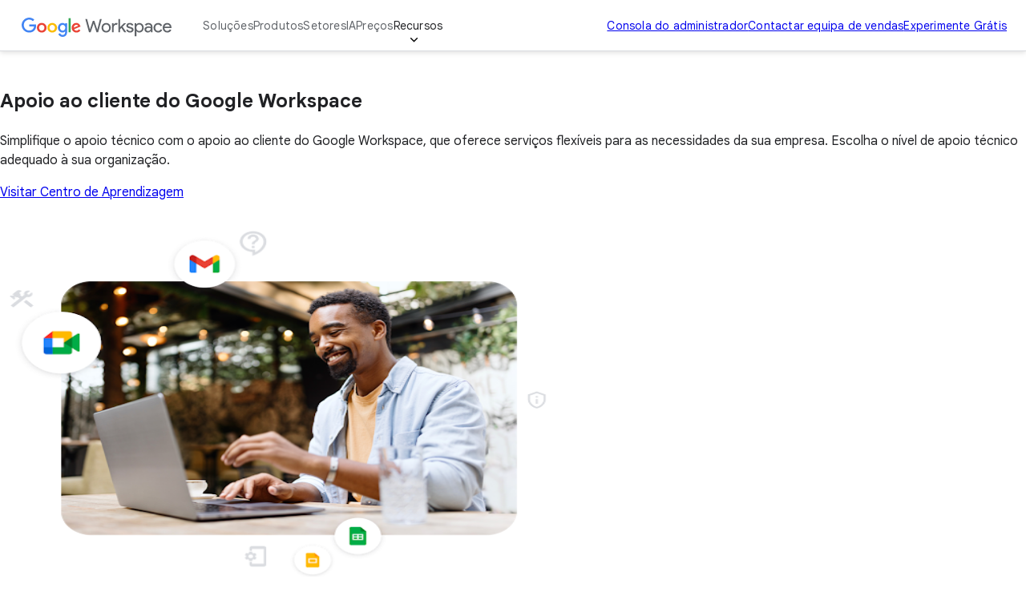

--- FILE ---
content_type: text/html
request_url: https://workspace.google.com/intl/pt-PT_ALL/support/?referral-tabs_activeEl=enhanced-support
body_size: 34594
content:
<!doctype html>
<html lang="pt-PT" dir="ltr" itemscope itemtype="https://schema.org/WebPage">

  <head>
    <meta charset="utf-8" />
    <title>Opções e preços do apoio ao cliente | Google Workspace</title>
    <meta name="description" content="Explore as opções de apoio ao cliente que o Google Workspace tem para oferecer e escolha o plano de apoio técnico que dá resposta às necessidades da sua empresa." />
    <link rel="canonical" href="https://workspace.google.com/intl/pt-PT/support/" />
    <link href="https://www.gstatic.com/images/branding/googleg_gradient/1x/googleg_gradient_standard_20dp.png" rel="shortcut icon" type="image/png" />
    <meta name="author" content="Google Workspace" />
    <meta property="og:type" content="website" />
    <meta property="og:title" content="Opções e preços do apoio ao cliente | Google Workspace" />
    <meta name="og:description" content="Explore as opções de apoio ao cliente que o Google Workspace tem para oferecer e escolha o plano de apoio técnico que dá resposta às necessidades da sua empresa." />
    <meta content="https://lh3.googleusercontent.com/CPxxDMJwqi5g8TYvMqi6RkF41saQUbuioogiarUIZ5r9ZxMhI6308Wxqkj1SBSyzdyoOrzl-9GpkLIcpwzUpfJggy9wh8b9cNqrKng=w1600-rj-e365" property="og:image" />
    <meta property="og:site_name" content="Google Workspace" />
    <meta property="og:url" content="https://workspace.google.com/intl/pt-PT/support/" />
    <meta property="og:locale" content="pt-PT" />
    <meta name="twitter:title" content="Opções e preços do apoio ao cliente | Google Workspace" />
    <meta name="twitter:description" content="Explore as opções de apoio ao cliente que o Google Workspace tem para oferecer e escolha o plano de apoio técnico que dá resposta às necessidades da sua empresa." />
    <meta name="twitter:card" content="summary_large_image" />
    <meta name="twitter:image" content="https://lh3.googleusercontent.com/CPxxDMJwqi5g8TYvMqi6RkF41saQUbuioogiarUIZ5r9ZxMhI6308Wxqkj1SBSyzdyoOrzl-9GpkLIcpwzUpfJggy9wh8b9cNqrKng=w1600-rj-e365" />
    <meta name="twitter:site" content="@googleworkspace" />
    <meta name="twitter:creator" content="@googleworkspace" />
    <link rel="preconnect" href="https://fonts.gstatic.com" crossorigin="anonymous" />
    <link rel="preconnect" href="https://fonts.googleapis.com" crossorigin="anonymous" />
    <link rel="stylesheet" href="https://fonts.googleapis.com/css?family=Material+Icons|Google+Sans:500,700|Google+Sans+Text:400,500|Roboto:400,500&amp;subset=latin&amp;display=swap" nonce="ZBukbWTkfI54rHrUPMptlQ" />
    <script nonce="ZBukbWTkfI54rHrUPMptlQ">
      (function() {
        var l = !1;

        function o() {
          if (!l) {
            l = !0;
            var n = document.createElement('link');
            n.rel = 'stylesheet', n.href = 'https://fonts.googleapis.com/css?family=Google+Sans:400|Google+Sans+Text:700|Roboto:700&subset=latin&display=swap', document.head.appendChild(n)
          }
        } ['scroll', 'mousemove', 'touchstart', 'keydown'].forEach(function(n) {
          window.addEventListener(n, o, {
            once: !0
          })
        }), setTimeout(o, 3e3)
      })();
    </script>
    <style>
      @layer legacy, base, component, template;
    </style>
    <meta name="viewport" content="width=device-width, initial-scale=1.0" />
    <link href="https://workspace.google.com/support/" hreflang="x-default" rel="alternate" />
    <link href="https://workspace.google.com/support/" hreflang="en-US" rel="alternate" />
    <link href="https://workspace.google.com/intl/en_au/support/" hreflang="en-AU" rel="alternate" />
    <link href="https://workspace.google.com/intl/en_ca/support/" hreflang="en-CA" rel="alternate" />
    <link href="https://workspace.google.com/intl/en_id/support/" hreflang="en-ID" rel="alternate" />
    <link href="https://workspace.google.com/intl/en_ie/support/" hreflang="en-IE" rel="alternate" />
    <link href="https://workspace.google.com/intl/en_my/support/" hreflang="en-MY" rel="alternate" />
    <link href="https://workspace.google.com/intl/en_nz/support/" hreflang="en-NZ" rel="alternate" />
    <link href="https://workspace.google.com/intl/en_ph/support/" hreflang="en-PH" rel="alternate" />
    <link href="https://workspace.google.com/intl/en_in/support/" hreflang="en-IN" rel="alternate" />
    <link href="https://workspace.google.com/intl/en_sg/support/" hreflang="en-SG" rel="alternate" />
    <link href="https://workspace.google.com/intl/en_uk/support/" hreflang="en-GB" rel="alternate" />
    <link href="https://workspace.google.com/intl/en_za/support/" hreflang="en-ZA" rel="alternate" />
    <link href="https://workspace.google.com/intl/es-419/support/" hreflang="es-419" rel="alternate" />
    <link href="https://workspace.google.com/intl/ja/support/" hreflang="ja" rel="alternate" />
    <link href="https://workspace.google.com/intl/da/support/" hreflang="da" rel="alternate" />
    <link href="https://workspace.google.com/intl/de/support/" hreflang="de-DE" rel="alternate" />
    <link href="https://workspace.google.com/intl/de_ch/support/" hreflang="de-CH" rel="alternate" />
    <link href="https://workspace.google.com/intl/es-419_ar/support/" hreflang="es-AR" rel="alternate" />
    <link href="https://workspace.google.com/intl/es-419_mx/support/" hreflang="es-MX" rel="alternate" />
    <link href="https://workspace.google.com/intl/es-419_us/support/" hreflang="es-US" rel="alternate" />
    <link href="https://workspace.google.com/intl/es/support/" hreflang="es-ES" rel="alternate" />
    <link href="https://workspace.google.com/intl/fi/support/" hreflang="fi-FI" rel="alternate" />
    <link href="https://workspace.google.com/intl/fr/support/" hreflang="fr-FR" rel="alternate" />
    <link href="https://workspace.google.com/intl/fr_ca/support/" hreflang="fr-CA" rel="alternate" />
    <link href="https://workspace.google.com/intl/fr_ch/support/" hreflang="fr-CH" rel="alternate" />
    <link href="https://workspace.google.com/intl/hu/support/" hreflang="hu-HU" rel="alternate" />
    <link href="https://workspace.google.com/intl/id/support/" hreflang="id-ID" rel="alternate" />
    <link href="https://workspace.google.com/intl/it/support/" hreflang="it-IT" rel="alternate" />
    <link href="https://workspace.google.com/intl/iw/support/" hreflang="iw" rel="alternate" />
    <link href="https://workspace.google.com/intl/zh-TW/support/" hreflang="zh-TW" rel="alternate" />
    <link href="https://workspace.google.com/intl/zh-HK/support/" hreflang="zh-HK" rel="alternate" />
    <link href="https://workspace.google.com/intl/zh-CN/support/" hreflang="zh-CN" rel="alternate" />
    <link href="https://workspace.google.com/intl/uk/support/" hreflang="uk" rel="alternate" />
    <link href="https://workspace.google.com/intl/vi/support/" hreflang="vi" rel="alternate" />
    <link href="https://workspace.google.com/intl/tr/support/" hreflang="tr-TR" rel="alternate" />
    <link href="https://workspace.google.com/intl/sv/support/" hreflang="sv" rel="alternate" />
    <link href="https://workspace.google.com/intl/th/support/" hreflang="th-TH" rel="alternate" />
    <link href="https://workspace.google.com/intl/ru/support/" hreflang="ru-RU" rel="alternate" />
    <link href="https://workspace.google.com/intl/ko/support/" hreflang="ko" rel="alternate" />
    <link href="https://workspace.google.com/intl/nl/support/" hreflang="nl-NL" rel="alternate" />
    <link href="https://workspace.google.com/intl/no/support/" hreflang="no-NO" rel="alternate" />
    <link href="https://workspace.google.com/intl/pl/support/" hreflang="pl-PL" rel="alternate" />
    <link href="https://workspace.google.com/intl/pt-BR/support/" hreflang="pt-BR" rel="alternate" />
    <link href="https://workspace.google.com/intl/pt-PT/support/" hreflang="pt-PT" rel="alternate" />
    <link href="https://workspace.google.com/intl/cs/support/" hreflang="cs" rel="alternate" />
    <link href="https://workspace.google.com/intl/ar_eg/support/" hreflang="ar-EG" rel="alternate" />
    <link href="https://workspace.google.com/intl/ar/support/" hreflang="ar" rel="alternate" />
    <script nonce="ZBukbWTkfI54rHrUPMptlQ">
      window.GWS_GLOBAL_SETTINGS = {
        "country": "pt-PT",
        "subid": "PT-pt-xs-aw-z-a-dyn-accounts_wsft!o3",
        "region": "emea",
        "language": "pt-PT",
        "hreflang": "pt-PT",
        "locale": "pt-PT",
        "experimentId": "",
        "experimentName": ""
      };
    </script>
    <script nonce="ZBukbWTkfI54rHrUPMptlQ">
      var cookiepathValue = function() {
        var pna = location
          .pathname
          .split('/');
        var cp = '/';
        if (pna.length > 2) {
          cp = '/' + pna[1] + '/';
        }
        return cp;
      };
      var uaRef = function() {
        var dr = document.referrer;
        var internalPaths = /\/(enterprise|work|edu|a\/signup)\//;
        var refPathMatch = dr.match(/\..+?\/([^\?#]*)/);
        var refPath = refPathMatch && refPathMatch.length > 1 ?
          '/' + refPathMatch[1] :
          '';
        var refHostMatch = dr.match(/\/\/(.+?)\//);
        var refHost = refHostMatch && refHostMatch.length > 1 ?
          refHostMatch[1] :
          '';
        var newRef = '';
        if (!(refPath.match(internalPaths) && refHost.match(/\.google(?:goro)?\./))) {
          newRef = dr.split('?')[0]
        }
        return newRef;
      };

      const uaProps = {
        'uaReferrer': uaRef(),
        'country': GWS_GLOBAL_SETTINGS.country,
        'region': GWS_GLOBAL_SETTINGS.region,
        'language': GWS_GLOBAL_SETTINGS.language,
        'host': location.host,
        'hostNoSub': location
          .host
          .replace(/^(.+\.)google/g, "google"),
        'path': location.pathname,
        'cookiePath': cookiepathValue(),
        'cookiePathCopy': [
          '/work/apps/business/', 'intl'
        ],
        'file': 'index.html',
        'fileNoSuffix': 'index'
      };

      const expProps = {
        'experimentName': GWS_GLOBAL_SETTINGS.experimentName,
        'experimentID': GWS_GLOBAL_SETTINGS.experimentId
      };

      dataLayer = GWS_GLOBAL_SETTINGS.experimentId ? [Object.assign(expProps, uaProps)] : [uaProps];

      var originPath = localStorage.getItem('CONTACT_FORM::ORIGIN');
      if (originPath) {
        dataLayer[0]['pageNameOverride'] = originPath;
        dataLayer[0]['gtm.blacklist'] = ['customScripts', 'nonGoogleScripts', 'nonGooglePixels', 'customPixels'];
      }
      localStorage.removeItem('CONTACT_FORM::ORIGIN');
    </script>
    <link href="https://www.gstatic.com/glue/cookienotificationbar/cookienotificationbar.min.css" rel="stylesheet" nonce="ZBukbWTkfI54rHrUPMptlQ">
    <script src="https://www.gstatic.com/glue/cookienotificationbar/cookienotificationbar.min.js" data-glue-cookie-notification-bar-analytics-storage="true" data-glue-cookie-notification-bar-auto-margin-class="footer" data-glue-cookie-notification-bar-category="2A" data-glue-cookie-notification-bar-site-name="Google Workspace" data-glue-cookie-notification-bar-site-id="workspace.google.com" nonce="ZBukbWTkfI54rHrUPMptlQ">
    </script>
    <script nonce="ZBukbWTkfI54rHrUPMptlQ">
      const {
        instance,
        status: CookieNotificationBarStatus
      } =
      window.glue.CookieNotificationBar;
      instance.listen('loaded', (event) => {
        // Set a flag that can be used to manage cookies in analytics logic.
        window.localStorage.setItem('isEeaCountry', event.detail.eea);
      });
    </script>
    <script nonce="ZBukbWTkfI54rHrUPMptlQ">
      (function(w, d, s, l, i) {
        w[l] = w[l] || [];
        w[l].push({
          'gtm.start': new Date().getTime(),
          event: 'gtm.js'
        });
        var f = d.getElementsByTagName(s)[0],
          j = d.createElement(s),
          dl = l != 'dataLayer' ? '&l=' + l : '';
        j.async = true;
        j.src =
          'https://www.googletagmanager.com/gtm.js?id=' + i + dl;
        f.parentNode.insertBefore(j, f);
      })(window, document, 'script', 'dataLayer', 'GTM-Q4J6');
    </script>
    <link rel="preload" href="https://lh3.googleusercontent.com/P-P_98xuA-gzVTxvSdtARClW5GndhqPBT4_-9lQpys8229iNa-Fv4RXGlI0wwKCOeh-vlA9nMq1oyQGxPmxBWi3KVbESJkfSkZbqtA=e365-pa-nu-rw-w1132" as="image" fetchpriority="high" media="(min-width: 1024px) and (min-resolution: 2dppx)" nonce="ZBukbWTkfI54rHrUPMptlQ" />
    <link rel="preload" href="https://lh3.googleusercontent.com/P-P_98xuA-gzVTxvSdtARClW5GndhqPBT4_-9lQpys8229iNa-Fv4RXGlI0wwKCOeh-vlA9nMq1oyQGxPmxBWi3KVbESJkfSkZbqtA=e365-pa-nu-rw-w566" as="image" fetchpriority="high" media="(min-width: 1024px) and (max-resolution: 1.99dppx)" nonce="ZBukbWTkfI54rHrUPMptlQ" />
    <link rel="preload" href="https://lh3.googleusercontent.com/aqdesRg1vcZTItLoGzjdXpfacS_2k43TD6J6N8aEm8maCB5ukwjjln_EzGyDvXrmLN731mA6-RKr618qlrlsnFzPsIuauqJKLgnX=e365-pa-nu-rw-w1536" as="image" fetchpriority="high" media="(min-width: 600px) and (max-width: 1023px) and (min-resolution: 2dppx)" nonce="ZBukbWTkfI54rHrUPMptlQ" />
    <link rel="preload" href="https://lh3.googleusercontent.com/aqdesRg1vcZTItLoGzjdXpfacS_2k43TD6J6N8aEm8maCB5ukwjjln_EzGyDvXrmLN731mA6-RKr618qlrlsnFzPsIuauqJKLgnX=e365-pa-nu-rw-w966" as="image" fetchpriority="high" media="(min-width: 600px) and (max-width: 1023px) and (max-resolution: 1.99dppx)" nonce="ZBukbWTkfI54rHrUPMptlQ" />
    <link rel="preload" href="https://lh3.googleusercontent.com/3f_Kcqpw8TwCcpkD0IBw6t1Gc8e8hDxUIV1xiFmMWTJsejTwn5Xg3ydt_VC3t4QVHNgXtd0M9KTrgOuYej7WhItK6DJqRgkFPUrH=e365-pa-nu-rw-w720" as="image" fetchpriority="high" media="(max-width: 599px) and (min-resolution: 2dppx)" nonce="ZBukbWTkfI54rHrUPMptlQ" />
    <link rel="preload" href="https://lh3.googleusercontent.com/3f_Kcqpw8TwCcpkD0IBw6t1Gc8e8hDxUIV1xiFmMWTJsejTwn5Xg3ydt_VC3t4QVHNgXtd0M9KTrgOuYej7WhItK6DJqRgkFPUrH=e365-pa-nu-rw-w528" as="image" fetchpriority="high" media="(max-width: 599px) and (max-resolution: 1.99dppx)" nonce="ZBukbWTkfI54rHrUPMptlQ" />
    <link rel="preload" href="https://storage.googleapis.com/gweb-workspace-assets/uploads/7uffzv9dk4sn-7vAduJmHgFKj0jdtQXytGf-e868617be2fae41a7e5fa1048cffe626-admin_panel_settings.svg" as="image" fetchpriority="high" media="(max-width: 599px) and (min-resolution: 2dppx)" nonce="ZBukbWTkfI54rHrUPMptlQ" />
    <link rel="preload" href="https://storage.googleapis.com/gweb-workspace-assets/uploads/7uffzv9dk4sn-7vAduJmHgFKj0jdtQXytGf-e868617be2fae41a7e5fa1048cffe626-admin_panel_settings.svg" as="image" fetchpriority="high" media="(max-width: 599px) and (max-resolution: 1.99dppx)" nonce="ZBukbWTkfI54rHrUPMptlQ" />
    <link rel="preload" href="https://storage.googleapis.com/gweb-workspace-assets/uploads/7uffzv9dk4sn-2mMYa5cDiM8c4LGwwC3XK8-01c0d5c26de3b93f85b2a0deb5d1f9f2-people.svg" as="image" fetchpriority="high" media="(max-width: 599px) and (min-resolution: 2dppx)" nonce="ZBukbWTkfI54rHrUPMptlQ" />
    <link rel="preload" href="https://storage.googleapis.com/gweb-workspace-assets/uploads/7uffzv9dk4sn-2mMYa5cDiM8c4LGwwC3XK8-01c0d5c26de3b93f85b2a0deb5d1f9f2-people.svg" as="image" fetchpriority="high" media="(max-width: 599px) and (max-resolution: 1.99dppx)" nonce="ZBukbWTkfI54rHrUPMptlQ" />
    <link rel="preload" href="https://storage.googleapis.com/gweb-workspace-assets/uploads/7uffzv9dk4sn-7kGysZQxtCL9QVE9osiEdq-a91151d88ac89c3fb1e34a28ad663cf5-support.svg" as="image" fetchpriority="high" media="(max-width: 599px) and (min-resolution: 2dppx)" nonce="ZBukbWTkfI54rHrUPMptlQ" />
    <link rel="preload" href="https://storage.googleapis.com/gweb-workspace-assets/uploads/7uffzv9dk4sn-7kGysZQxtCL9QVE9osiEdq-a91151d88ac89c3fb1e34a28ad663cf5-support.svg" as="image" fetchpriority="high" media="(max-width: 599px) and (max-resolution: 1.99dppx)" nonce="ZBukbWTkfI54rHrUPMptlQ" />
    <link rel="preload" href="https://storage.googleapis.com/gweb-workspace-assets/uploads/7uffzv9dk4sn-7vAduJmHgFKj0jdtQXytGf-e868617be2fae41a7e5fa1048cffe626-admin_panel_settings.svg" as="image" fetchpriority="high" media="(max-width: 599px) and (min-resolution: 2dppx)" nonce="ZBukbWTkfI54rHrUPMptlQ" />
    <link rel="preload" href="https://storage.googleapis.com/gweb-workspace-assets/uploads/7uffzv9dk4sn-7vAduJmHgFKj0jdtQXytGf-e868617be2fae41a7e5fa1048cffe626-admin_panel_settings.svg" as="image" fetchpriority="high" media="(max-width: 599px) and (max-resolution: 1.99dppx)" nonce="ZBukbWTkfI54rHrUPMptlQ" />
    <link rel="preload" href="https://storage.googleapis.com/gweb-workspace-assets/uploads/7uffzv9dk4sn-2mMYa5cDiM8c4LGwwC3XK8-01c0d5c26de3b93f85b2a0deb5d1f9f2-people.svg" as="image" fetchpriority="high" media="(max-width: 599px) and (min-resolution: 2dppx)" nonce="ZBukbWTkfI54rHrUPMptlQ" />
    <link rel="preload" href="https://storage.googleapis.com/gweb-workspace-assets/uploads/7uffzv9dk4sn-2mMYa5cDiM8c4LGwwC3XK8-01c0d5c26de3b93f85b2a0deb5d1f9f2-people.svg" as="image" fetchpriority="high" media="(max-width: 599px) and (max-resolution: 1.99dppx)" nonce="ZBukbWTkfI54rHrUPMptlQ" />
    <link rel="preload" href="https://storage.googleapis.com/gweb-workspace-assets/uploads/7uffzv9dk4sn-7kGysZQxtCL9QVE9osiEdq-a91151d88ac89c3fb1e34a28ad663cf5-support.svg" as="image" fetchpriority="high" media="(max-width: 599px) and (min-resolution: 2dppx)" nonce="ZBukbWTkfI54rHrUPMptlQ" />
    <link rel="preload" href="https://storage.googleapis.com/gweb-workspace-assets/uploads/7uffzv9dk4sn-7kGysZQxtCL9QVE9osiEdq-a91151d88ac89c3fb1e34a28ad663cf5-support.svg" as="image" fetchpriority="high" media="(max-width: 599px) and (max-resolution: 1.99dppx)" nonce="ZBukbWTkfI54rHrUPMptlQ" />
    <link rel="stylesheet" href="/assets/426a67ed.css" nonce="ZBukbWTkfI54rHrUPMptlQ" />
    <link rel="stylesheet" href="/assets/0d962dee.css" nonce="ZBukbWTkfI54rHrUPMptlQ" />
    <link rel="stylesheet" href="/assets/17867a00.css" nonce="ZBukbWTkfI54rHrUPMptlQ" />
    <link rel="stylesheet" href="/assets/2bbaf8c6.css" nonce="ZBukbWTkfI54rHrUPMptlQ" />
    <link rel="stylesheet" href="/assets/b640cb67.css" nonce="ZBukbWTkfI54rHrUPMptlQ" />
    <link rel="stylesheet" href="/assets/802d167c.css" nonce="ZBukbWTkfI54rHrUPMptlQ" />
    <link rel="stylesheet" href="/assets/f261be23.css" nonce="ZBukbWTkfI54rHrUPMptlQ" />
    <script type="module" src="/assets/acc15a43.min.js" async nonce="ZBukbWTkfI54rHrUPMptlQ"></script>
    <script type="module" src="/assets/cd9c842e.min.js" async nonce="ZBukbWTkfI54rHrUPMptlQ"></script>
    <script type="module" src="/assets/826b8a08.min.js" async nonce="ZBukbWTkfI54rHrUPMptlQ"></script>
    <script type="module" src="/assets/fb0914da.min.js" async nonce="ZBukbWTkfI54rHrUPMptlQ"></script>
    <script type="module" src="/assets/0fdd521a.min.js" async nonce="ZBukbWTkfI54rHrUPMptlQ"></script>
    <script type="module" src="/assets/b59f5798.min.js" async nonce="ZBukbWTkfI54rHrUPMptlQ"></script>
    <script type="module" src="/assets/a1719e03.min.js" async nonce="ZBukbWTkfI54rHrUPMptlQ"></script>
    <script type="module" src="/assets/04831859.min.js" async nonce="ZBukbWTkfI54rHrUPMptlQ"></script>
    <script type="module" src="/assets/1cd4108e.min.js" async nonce="ZBukbWTkfI54rHrUPMptlQ"></script>
    <script type="module" src="/assets/489470ed.min.js" async nonce="ZBukbWTkfI54rHrUPMptlQ"></script>
    <script type="module" src="/assets/35e5b4df.min.js" async nonce="ZBukbWTkfI54rHrUPMptlQ"></script>
    <script type="module" src="/assets/7ff80ebe.min.js" async nonce="ZBukbWTkfI54rHrUPMptlQ"></script>
    <script type="module" src="/assets/cdd9de49.min.js" async nonce="ZBukbWTkfI54rHrUPMptlQ"></script>
  </head>

  <body data-theme="light">
    <div id="root" class="_main_qlleh_47"><gws-header>
        <header class="_header_jkocd_47">
          <div class="_headerContent_jkocd_80 _headerDesktopNav_jkocd_986">
            <div class="_hamburgerWrapper_jkocd_913"><button class="_hamburgerButton_jkocd_918" type="button" aria-label="Open menu" data-g-label="in-page interaction" popovertarget="mobile-nav"><svg role="presentation" class="_hamburgerMenu_jkocd_936" xmlns="http://www.w3.org/2000/svg" height="24px" viewBox="0 0 24 24" width="24px" fill="#616161">
                  <path d="M0 0h24v24H0z" fill="none"></path>
                  <path d="M3 18h18v-2H3v2zm0-5h18v-2H3v2zm0-7v2h18V6H3z"></path>
                </svg><svg role="presentation" class="_hamburgerClose_jkocd_945" xmlns="http://www.w3.org/2000/svg" height="24px" viewBox="0 0 24 24" width="24px" fill="#616161">
                  <path d="M0 0h24v24H0z" fill="none"></path>
                  <path d="M19 6.41L17.59 5 12 10.59 6.41 5 5 6.41 10.59 12 5 17.59 6.41 19 12 13.41 17.59 19 19 17.59 13.41 12z"></path>
                </svg></button>
              <div class="_mobileNav_jkocd_623" id="mobile-nav" popover>
                <div class="_mobileNavContent_jkocd_648"><a class="header__skip-mobile" href="#main">Skip to main content</a>
                  <details class="_mobileNavGroup_jkocd_668">
                    <summary class="_mobileNavGroupButton_jkocd_671" href="in-page interaction" data-g-action="soluções" data-g-event="support: global nav" data-g-label="in-page interaction" event="autotrack-data-g">Soluções</summary>
                    <div class="_mobileNavSubsections_jkocd_744">
                      <details class="_mobileNavSubsection_jkocd_744">
                        <summary class="_mobileNavSubsectionTitle_jkocd_760">Para indivíduos</summary>
                        <div class="_mobileNavItems_jkocd_819"><a class="_mobileNavItem_jkocd_819" href="/intl/pt-PT/individual/" aria-label="Open the overview for individuals page" data-g-action="vista geral" data-g-event="support: global nav" data-g-label="/intl/pt-PT/individual/" event="autotrack-data-g">
                            <div class="_mobileNavItemText_jkocd_861">Vista geral</div>
                          </a></div>
                      </details>
                      <details class="_mobileNavSubsection_jkocd_744">
                        <summary class="_mobileNavSubsectionTitle_jkocd_760">Para pequenas e médias empresas</summary>
                        <div class="_mobileNavItems_jkocd_819"><a class="_mobileNavItem_jkocd_819" href="/intl/pt-PT/business/" aria-label="Open the overview for business page" data-g-action="vista geral" data-g-event="support: global nav" data-g-label="/intl/pt-PT/business/" event="autotrack-data-g">
                            <div class="_mobileNavItemText_jkocd_861">Vista geral</div>
                          </a><a class="_mobileNavItem_jkocd_819" href="/intl/pt-PT/business/small-business/" aria-label="Open the Pequena empresa page" data-g-action="pequena empresa" data-g-event="support: global nav" data-g-label="/intl/pt-PT/business/small-business/" event="autotrack-data-g">
                            <div class="_mobileNavItemText_jkocd_861">Pequena empresa</div>
                          </a><a class="_mobileNavItem_jkocd_819" href="/intl/pt-PT/business/new-business/" aria-label="Open the Nova empresa page" data-g-action="nova empresa" data-g-event="support: global nav" data-g-label="/intl/pt-PT/business/new-business/" event="autotrack-data-g">
                            <div class="_mobileNavItemText_jkocd_861">Nova empresa</div>
                          </a><a class="_mobileNavItem_jkocd_819" href="/intl/pt-PT/business/startups/" aria-label="Open the Startups page" data-g-action="startups" data-g-event="support: global nav" data-g-label="/intl/pt-PT/business/startups/" event="autotrack-data-g">
                            <div class="_mobileNavItemText_jkocd_861">Startups</div>
                          </a></div>
                      </details>
                      <details class="_mobileNavSubsection_jkocd_744">
                        <summary class="_mobileNavSubsectionTitle_jkocd_760">Para Grandes Empresas</summary>
                        <div class="_mobileNavItems_jkocd_819"><a class="_mobileNavItem_jkocd_819" href="/intl/pt-PT/enterprise/" aria-label="Open the overview for enterprise page" data-g-action="vista geral" data-g-event="support: global nav" data-g-label="/intl/pt-PT/enterprise/" event="autotrack-data-g">
                            <div class="_mobileNavItemText_jkocd_861">Vista geral</div>
                          </a><a class="_mobileNavItem_jkocd_819" href="/intl/pt-PT/enterprise/frontline-workers/" aria-label="Open the Trabalhadores da linha da frente page" data-g-action="trabalhadores da linha da frente" data-g-event="support: global nav" data-g-label="/intl/pt-PT/enterprise/frontline-workers/" event="autotrack-data-g">
                            <div class="_mobileNavItemText_jkocd_861">Trabalhadores da linha da frente</div>
                          </a><a class="_mobileNavItem_jkocd_819" href="/intl/pt-PT/security/" aria-label="Open the Work Safer page" data-g-action="work safer" data-g-event="support: global nav" data-g-label="/intl/pt-PT/security/" event="autotrack-data-g">
                            <div class="_mobileNavItemText_jkocd_861">Work Safer</div>
                          </a></div>
                      </details>
                      <div class="_mobileNavAside_jkocd_730"><a class="_mobileNavAsideItem_jkocd_734" href="/intl/pt-PT/integrations/" aria-label="Open the Programadores page" data-g-action="programadores" data-g-event="support: global nav" data-g-label="/intl/pt-PT/integrations/" event="autotrack-data-g">Programadores</a><a class="_mobileNavAsideItem_jkocd_734" href="https://edu.google.com/products/workspace-for-education/education-fundamentals?hl=pt-PT" aria-label="Open the Education page in a new tab" target="_blank" rel="noopener noreferrer" data-g-action="education" data-g-event="support: global nav" data-g-label="https://edu.google.com/products/workspace-for-education/education-fundamentals?hl=pt-PT" event="autotrack-data-g">Education</a><a class="_mobileNavAsideItem_jkocd_734" href="https://www.google.com/nonprofits?hl=pt-PT" aria-label="Open the Organizações sem fins lucrativos page in a new tab" target="_blank" rel="noopener noreferrer" data-g-action="organizações sem fins lucrativos" data-g-event="support: global nav" data-g-label="https://www.google.com/nonprofits?hl=pt-PT" event="autotrack-data-g">Organizações sem fins lucrativos</a></div>
                    </div>
                  </details>
                  <details class="_mobileNavGroup_jkocd_668">
                    <summary class="_mobileNavGroupButton_jkocd_671" href="in-page interaction" data-g-action="produtos" data-g-event="support: global nav" data-g-label="in-page interaction" event="autotrack-data-g">Produtos</summary>
                    <div class="_mobileNavSubsections_jkocd_744">
                      <div class="_mobileNavSubsection_jkocd_744">
                        <div class="_mobileNavItems_jkocd_819"><a class="_mobileNavItem_jkocd_819" href="/intl/pt-PT/products/gmail/" aria-label="Open the Gmail page" data-g-action="gmail" data-g-event="support: global nav" data-g-label="/intl/pt-PT/products/gmail/" event="autotrack-data-g">
                            <div class="_mobileNavItemIcon_jkocd_855"><img src="https://www.gstatic.com/images/branding/productlogos/gmail_2020q4/v11/192px.svg" alt="Gmail" width="24" height="24" /></div>
                            <div class="_mobileNavItemText_jkocd_861">Gmail</div>
                          </a><a class="_mobileNavItem_jkocd_819" href="/intl/pt-PT/products/drive/" aria-label="Open the Drive page" data-g-action="drive" data-g-event="support: global nav" data-g-label="/intl/pt-PT/products/drive/" event="autotrack-data-g">
                            <div class="_mobileNavItemIcon_jkocd_855"><img src="https://www.gstatic.com/images/branding/productlogos/drive_2020q4/v10/192px.svg" alt="Drive" width="24" height="24" /></div>
                            <div class="_mobileNavItemText_jkocd_861">Drive</div>
                          </a><a class="_mobileNavItem_jkocd_819" href="/intl/pt-PT/products/meet/" aria-label="Open the Meet page" data-g-action="meet" data-g-event="support: global nav" data-g-label="/intl/pt-PT/products/meet/" event="autotrack-data-g">
                            <div class="_mobileNavItemIcon_jkocd_855"><img src="https://www.gstatic.com/images/branding/productlogos/meet_2020q4/v8/192px.svg" alt="Meet" width="24" height="24" /></div>
                            <div class="_mobileNavItemText_jkocd_861">Meet</div>
                          </a><a class="_mobileNavItem_jkocd_819" href="/intl/pt-PT/products/chat/" aria-label="Open the Chat page" data-g-action="chat" data-g-event="support: global nav" data-g-label="/intl/pt-PT/products/chat/" event="autotrack-data-g">
                            <div class="_mobileNavItemIcon_jkocd_855"><img src="https://www.gstatic.com/images/branding/productlogos/chat_2023q4/v2/192px.svg" alt="Chat" width="24" height="24" /></div>
                            <div class="_mobileNavItemText_jkocd_861">Chat</div>
                          </a><a class="_mobileNavItem_jkocd_819" href="/intl/pt-PT/products/calendar/" aria-label="Open the Calendário page" data-g-action="calendário" data-g-event="support: global nav" data-g-label="/intl/pt-PT/products/calendar/" event="autotrack-data-g">
                            <div class="_mobileNavItemIcon_jkocd_855"><img src="https://www.gstatic.com/images/branding/productlogos/calendar_2020q4/v13/192px.svg" alt="Calendário" width="24" height="24" /></div>
                            <div class="_mobileNavItemText_jkocd_861">Calendário</div>
                          </a><a class="_mobileNavItem_jkocd_819" href="/intl/pt-PT/products/tasks/" aria-label="Open the Tarefas page" data-g-action="tarefas" data-g-event="support: global nav" data-g-label="/intl/pt-PT/products/tasks/" event="autotrack-data-g">
                            <div class="_mobileNavItemIcon_jkocd_855"><img src="https://www.gstatic.com/images/branding/productlogos/tasks/v10/192px.svg" alt="Tarefas" width="24" height="24" /></div>
                            <div class="_mobileNavItemText_jkocd_861">Tarefas</div>
                          </a></div>
                      </div>
                      <div class="_mobileNavSubsection_jkocd_744">
                        <div class="_mobileNavItems_jkocd_819"><a class="_mobileNavItem_jkocd_819" href="/intl/pt-PT/products/docs/" aria-label="Open the Documentos page" data-g-action="documentos" data-g-event="support: global nav" data-g-label="/intl/pt-PT/products/docs/" event="autotrack-data-g">
                            <div class="_mobileNavItemIcon_jkocd_855"><img src="https://www.gstatic.com/images/branding/productlogos/docs_2020q4/v12/192px.svg" alt="Documentos" width="24" height="24" /></div>
                            <div class="_mobileNavItemText_jkocd_861">Documentos</div>
                          </a><a class="_mobileNavItem_jkocd_819" href="/intl/pt-PT/products/sheets/" aria-label="Open the Folhas de cálculo page" data-g-action="folhas de cálculo" data-g-event="support: global nav" data-g-label="/intl/pt-PT/products/sheets/" event="autotrack-data-g">
                            <div class="_mobileNavItemIcon_jkocd_855"><img src="https://www.gstatic.com/images/branding/productlogos/sheets_2020q4/v11/192px.svg" alt="Folhas de cálculo" width="24" height="24" /></div>
                            <div class="_mobileNavItemText_jkocd_861">Folhas de cálculo</div>
                          </a><a class="_mobileNavItem_jkocd_819" href="/intl/pt-PT/products/slides/" aria-label="Open the Apresentações page" data-g-action="apresentações" data-g-event="support: global nav" data-g-label="/intl/pt-PT/products/slides/" event="autotrack-data-g">
                            <div class="_mobileNavItemIcon_jkocd_855"><img src="https://www.gstatic.com/images/branding/productlogos/slides_2020q4/v12/192px.svg" alt="Apresentações" width="24" height="24" /></div>
                            <div class="_mobileNavItemText_jkocd_861">Apresentações</div>
                          </a><a class="_mobileNavItem_jkocd_819" href="/intl/pt-PT/products/forms/" aria-label="Open the Formulários page" data-g-action="formulários" data-g-event="support: global nav" data-g-label="/intl/pt-PT/products/forms/" event="autotrack-data-g">
                            <div class="_mobileNavItemIcon_jkocd_855"><img src="https://www.gstatic.com/images/branding/productlogos/forms_2020q4/v6/192px.svg" alt="Formulários" width="24" height="24" /></div>
                            <div class="_mobileNavItemText_jkocd_861">Formulários</div>
                          </a><a class="_mobileNavItem_jkocd_819" href="/intl/pt-PT/products/sites/" aria-label="Open the Sites page" data-g-action="sites" data-g-event="support: global nav" data-g-label="/intl/pt-PT/products/sites/" event="autotrack-data-g">
                            <div class="_mobileNavItemIcon_jkocd_855"><img src="https://www.gstatic.com/images/branding/productlogos/sites_2020q4/v6/192px.svg" alt="Sites" width="24" height="24" /></div>
                            <div class="_mobileNavItemText_jkocd_861">Sites</div>
                          </a></div>
                      </div>
                      <div class="_mobileNavSubsection_jkocd_744">
                        <div class="_mobileNavItems_jkocd_819"><a class="_mobileNavItem_jkocd_819" href="/intl/pt-PT/solutions/ai/" aria-label="Open the Gemini app page" data-g-action="gemini app" data-g-event="support: global nav" data-g-label="/intl/pt-PT/solutions/ai/" event="autotrack-data-g">
                            <div class="_mobileNavItemIcon_jkocd_855"><img src="https://www.gstatic.com/images/branding/productlogos/gemini_2025/v1/web-96dp/logo_gemini_2025_color_2x_web_96dp.png" alt="Gemini app" width="24" height="24" /></div>
                            <div class="_mobileNavItemText_jkocd_861">Gemini app</div>
                          </a><a class="_mobileNavItem_jkocd_819" href="/intl/pt-PT/products/notebooklm/" aria-label="Open the NotebookLM page" data-g-action="notebooklm" data-g-event="support: global nav" data-g-label="/intl/pt-PT/products/notebooklm/" event="autotrack-data-g">
                            <div class="_mobileNavItemIcon_jkocd_855"><img src="https://www.gstatic.com/images/branding/productlogos/notebooklm/v1/192px.svg" alt="NotebookLM" width="24" height="24" /></div>
                            <div class="_mobileNavItemText_jkocd_861">NotebookLM</div>
                          </a><a class="_mobileNavItem_jkocd_819" href="/intl/pt-PT/products/vids/" aria-label="Open the Vids page" data-g-action="vids" data-g-event="support: global nav" data-g-label="/intl/pt-PT/products/vids/" event="autotrack-data-g">
                            <div class="_mobileNavItemIcon_jkocd_855"><img src="https://www.gstatic.com/images/branding/productlogos/vids/v1/192px.svg" alt="Vids" width="24" height="24" /></div>
                            <div class="_mobileNavItemText_jkocd_861">Vids</div>
                          </a><a class="_mobileNavItem_jkocd_819" href="/intl/pt-PT/products/keep/" aria-label="Open the Keep page" data-g-action="keep" data-g-event="support: global nav" data-g-label="/intl/pt-PT/products/keep/" event="autotrack-data-g">
                            <div class="_mobileNavItemIcon_jkocd_855"><img src="https://www.gstatic.com/images/branding/productlogos/keep_2020q4/v8/192px.svg" alt="Keep" width="24" height="24" /></div>
                            <div class="_mobileNavItemText_jkocd_861">Keep</div>
                          </a><a class="_mobileNavItem_jkocd_819" href="https://about.appsheet.com/home/" aria-label="Open the AppSheet page in a new tab" target="_blank" rel="noopener noreferrer" data-g-action="appsheet" data-g-event="support: global nav" data-g-label="https://about.appsheet.com/home/" event="autotrack-data-g">
                            <div class="_mobileNavItemIcon_jkocd_855"><img src="https://www.gstatic.com/images/branding/productlogos/appsheet/v5/192px.svg" alt="AppSheet" width="24" height="24" /></div>
                            <div class="_mobileNavItemText_jkocd_861">AppSheet</div>
                          </a></div>
                      </div>
                      <div class="_mobileNavAside_jkocd_730"><a class="_mobileNavAsideItem_jkocd_734" href="/intl/pt-PT/solutions/ai" aria-label="Open the Soluções de IA page" data-g-action="soluções de ia" data-g-event="support: global nav" data-g-label="/intl/pt-PT/solutions/ai" event="autotrack-data-g">Soluções de IA</a><a class="_mobileNavAsideItem_jkocd_734" href="/intl/pt-PT/security/" aria-label="Open the Segurança page" data-g-action="segurança" data-g-event="support: global nav" data-g-label="/intl/pt-PT/security/" event="autotrack-data-g">Segurança</a><a class="_mobileNavAsideItem_jkocd_734" href="/intl/pt-PT/products/admin/" aria-label="Open the Consola do administrador page" data-g-action="consola do administrador" data-g-event="support: global nav" data-g-label="/intl/pt-PT/products/admin/" event="autotrack-data-g">Consola do administrador</a><a class="_mobileNavAsideItem_jkocd_734" href="https://workspace.google.com/pricing.html?source=gafb-support-global+nav-pt-PT&amp;hl=pt-PT&amp;ga_region=amer&amp;ga_country=&amp;ga_lang=pt#add-ons-sold-separately" aria-label="Open the Suplementos page" data-g-action="suplementos" data-g-event="support: global nav" data-g-label="https://workspace.google.com/pricing.html?source=gafb-support-global+nav-pt-PT&amp;hl=pt-PT&amp;ga_region=amer&amp;ga_country=&amp;ga_lang=pt#add-ons-sold-separately" event="autotrack-data-g">Suplementos</a><a class="_mobileNavAsideItem_jkocd_734" href="/intl/pt-PT/features/" aria-label="Open the Ver mais apps page" data-g-action="ver mais apps" data-g-event="support: global nav" data-g-label="/intl/pt-PT/features/" event="autotrack-data-g">Ver mais apps</a></div>
                    </div>
                  </details>
                  <details class="_mobileNavGroup_jkocd_668">
                    <summary class="_mobileNavGroupButton_jkocd_671" href="in-page interaction" data-g-action="setores" data-g-event="support: global nav" data-g-label="in-page interaction" event="autotrack-data-g">Setores</summary>
                    <div class="_mobileNavSubsections_jkocd_744">
                      <details class="_mobileNavSubsection_jkocd_744">
                        <summary class="_mobileNavSubsectionTitle_jkocd_760">Setores</summary>
                        <div class="_mobileNavItems_jkocd_819"><a class="_mobileNavItem_jkocd_819" href="/intl/pt-PT/industries/healthcare/" aria-label="Open the Cuidados de saúde e ciências da vida page" data-g-action="cuidados de saúde e ciências da vida" data-g-event="support: global nav" data-g-label="/intl/pt-PT/industries/healthcare/" event="autotrack-data-g">
                            <div class="_mobileNavItemText_jkocd_861">Cuidados de saúde e ciências da vida</div>
                          </a><a class="_mobileNavItem_jkocd_819" href="/intl/pt-PT/industries/retail/" aria-label="Open the Retalho page" data-g-action="retalho" data-g-event="support: global nav" data-g-label="/intl/pt-PT/industries/retail/" event="autotrack-data-g">
                            <div class="_mobileNavItemText_jkocd_861">Retalho</div>
                          </a><a class="_mobileNavItem_jkocd_819" href="/intl/pt-PT/industries/manufacturing/" aria-label="Open the Indústria page" data-g-action="indústria" data-g-event="support: global nav" data-g-label="/intl/pt-PT/industries/manufacturing/" event="autotrack-data-g">
                            <div class="_mobileNavItemText_jkocd_861">Indústria</div>
                          </a><a class="_mobileNavItem_jkocd_819" href="/intl/pt-PT/industries/government/" aria-label="Open the Governo e setor público page" data-g-action="governo e setor público" data-g-event="support: global nav" data-g-label="/intl/pt-PT/industries/government/" event="autotrack-data-g">
                            <div class="_mobileNavItemText_jkocd_861">Governo e setor público</div>
                          </a><a class="_mobileNavItem_jkocd_819" href="/intl/pt-PT/industries/professional-services/" aria-label="Open the Serviços profissionais page" data-g-action="serviços profissionais" data-g-event="support: global nav" data-g-label="/intl/pt-PT/industries/professional-services/" event="autotrack-data-g">
                            <div class="_mobileNavItemText_jkocd_861">Serviços profissionais</div>
                          </a><a class="_mobileNavItem_jkocd_819" href="/intl/pt-PT/industries/technology/" aria-label="Open the Tecnologia page" data-g-action="tecnologia" data-g-event="support: global nav" data-g-label="/intl/pt-PT/industries/technology/" event="autotrack-data-g">
                            <div class="_mobileNavItemText_jkocd_861">Tecnologia</div>
                          </a></div>
                      </details>
                      <details class="_mobileNavSubsection_jkocd_744">
                        <summary class="_mobileNavSubsectionTitle_jkocd_760">Departamentos</summary>
                        <div class="_mobileNavItems_jkocd_819"><a class="_mobileNavItem_jkocd_819" href="/intl/pt-PT/departments/sales-collaboration-solutions/" aria-label="Open the Vendas page" data-g-action="vendas" data-g-event="support: global nav" data-g-label="/intl/pt-PT/departments/sales-collaboration-solutions/" event="autotrack-data-g">
                            <div class="_mobileNavItemText_jkocd_861">Vendas</div>
                          </a><a class="_mobileNavItem_jkocd_819" href="/intl/pt-PT/departments/marketing-collaboration-solutions/" aria-label="Open the Marketing page" data-g-action="marketing" data-g-event="support: global nav" data-g-label="/intl/pt-PT/departments/marketing-collaboration-solutions/" event="autotrack-data-g">
                            <div class="_mobileNavItemText_jkocd_861">Marketing</div>
                          </a><a class="_mobileNavItem_jkocd_819" href="/intl/pt-PT/departments/hr-collaboration-tools/" aria-label="Open the Recursos humanos page" data-g-action="recursos humanos" data-g-event="support: global nav" data-g-label="/intl/pt-PT/departments/hr-collaboration-tools/" event="autotrack-data-g">
                            <div class="_mobileNavItemText_jkocd_861">Recursos humanos</div>
                          </a></div>
                      </details>
                      <div class="_mobileNavAside_jkocd_730"><a class="_mobileNavAsideItem_jkocd_734" href="/intl/pt-PT/security/" aria-label="Open the Segurança page" data-g-action="segurança" data-g-event="support: global nav" data-g-label="/intl/pt-PT/security/" event="autotrack-data-g">Segurança</a></div>
                    </div>
                  </details>
                  <div class="_mobileNavGroup_jkocd_668"><a class="_mobileNavGroupButton_jkocd_671" href="/intl/pt-PT/solutions/ai/" aria-label="IA" data-g-action="ia" data-g-event="support: global nav" data-g-label="/intl/pt-PT/solutions/ai/" event="autotrack-data-g">IA</a></div>
                  <div class="_mobileNavGroup_jkocd_668"><a class="_mobileNavGroupButton_jkocd_671" href="https://workspace.google.com/pricing?source=gafb-support-global+nav-pt-PT&amp;hl=pt-PT&amp;ga_region=amer&amp;ga_country=&amp;ga_lang=pt" aria-label="Preços" data-g-action="preços" data-g-event="support: global nav" data-g-label="https://workspace.google.com/pricing?source=gafb-support-global+nav-pt-PT&amp;hl=pt-PT&amp;ga_region=amer&amp;ga_country=&amp;ga_lang=pt" event="autotrack-data-g">Preços</a></div>
                  <details class="_mobileNavGroup_jkocd_668" open>
                    <summary class="_mobileNavGroupButton_jkocd_671" href="in-page interaction" data-g-action="recursos" data-g-event="support: global nav" data-g-label="in-page interaction" event="autotrack-data-g">Recursos</summary>
                    <div class="_mobileNavSubsections_jkocd_744">
                      <details class="_mobileNavSubsection_jkocd_744">
                        <summary class="_mobileNavSubsectionTitle_jkocd_760">Descobrir</summary>
                        <div class="_mobileNavItems_jkocd_819"><a class="_mobileNavItem_jkocd_819" href="/intl/pt-PT/security/" aria-label="Open the Segurança e confiança page" data-g-action="segurança e confiança" data-g-event="support: global nav" data-g-label="/intl/pt-PT/security/" event="autotrack-data-g">
                            <div class="_mobileNavItemText_jkocd_861">Segurança e confiança</div>
                          </a><a class="_mobileNavItem_jkocd_819" href="https://workspace.google.com/blog/" aria-label="Open the Blogue page" data-g-action="blogue" data-g-event="support: global nav" data-g-label="https://workspace.google.com/blog/" event="autotrack-data-g">
                            <div class="_mobileNavItemText_jkocd_861">Blogue</div>
                          </a><a class="_mobileNavItem_jkocd_819" href="/intl/pt-PT/customers/" aria-label="Open the Testemunhos de clientes page" data-g-action="testemunhos de clientes" data-g-event="support: global nav" data-g-label="/intl/pt-PT/customers/" event="autotrack-data-g">
                            <div class="_mobileNavItemText_jkocd_861">Testemunhos de clientes</div>
                          </a></div>
                      </details>
                      <details class="_mobileNavSubsection_jkocd_744">
                        <summary class="_mobileNavSubsectionTitle_jkocd_760">Aprender</summary>
                        <div class="_mobileNavItems_jkocd_819"><a class="_mobileNavItem_jkocd_819" href="/intl/pt-PT/faq/" aria-label="Open the Perguntas frequentes page" data-g-action="perguntas frequentes" data-g-event="support: global nav" data-g-label="/intl/pt-PT/faq/" event="autotrack-data-g">
                            <div class="_mobileNavItemText_jkocd_861">Perguntas frequentes</div>
                          </a><a class="_mobileNavItem_jkocd_819" href="/intl/pt-PT/training/" aria-label="Open the Formação e certificação page" data-g-action="formação e certificação" data-g-event="support: global nav" data-g-label="/intl/pt-PT/training/" event="autotrack-data-g">
                            <div class="_mobileNavItemText_jkocd_861">Formação e certificação</div>
                          </a><a class="_mobileNavItem_jkocd_819" href="https://cloudonair.withgoogle.com/gws-events?utm_source=wgc&amp;utm_medium=et&amp;utm_campaign=FY25-gws-global-webinar-program-&amp;utm_content=gws-nav-bar&amp;utm_term=-" aria-label="Open the Eventos e webinars online page in a new tab" target="_blank" rel="noopener noreferrer" data-g-action="eventos e webinars online" data-g-event="support: global nav" data-g-label="https://cloudonair.withgoogle.com/gws-events?utm_source=wgc&amp;utm_medium=et&amp;utm_campaign=FY25-gws-global-webinar-program-&amp;utm_content=gws-nav-bar&amp;utm_term=-" event="autotrack-data-g">
                            <div class="_mobileNavItemText_jkocd_861">Eventos e webinars online</div>
                          </a><a class="_mobileNavItem_jkocd_819" href="https://workspace.google.com/events/gen-ai-work-hub?utm_source=wgc&amp;utm_medium=et&amp;utm_campaign=FY24-Q2-global-WKSP296-website-er-gen-ai-at-work-hub-page&amp;utm_content=globalnav&amp;utm_term=-" aria-label="Open the Série de eventos IA gen no trabalho page" data-g-action="série de eventos ia gen no trabalho" data-g-event="support: global nav" data-g-label="https://workspace.google.com/events/gen-ai-work-hub?utm_source=wgc&amp;utm_medium=et&amp;utm_campaign=FY24-Q2-global-WKSP296-website-er-gen-ai-at-work-hub-page&amp;utm_content=globalnav&amp;utm_term=-" event="autotrack-data-g">
                            <div class="_mobileNavItemText_jkocd_861">Série de eventos IA gen no trabalho</div>
                          </a></div>
                      </details>
                      <details class="_mobileNavSubsection_jkocd_744">
                        <summary class="_mobileNavSubsectionTitle_jkocd_760">Ligar</summary>
                        <div class="_mobileNavItems_jkocd_819"><a class="_mobileNavItem_jkocd_819" href="https://cloud.google.com/find-a-partner/?products=Google%20Workspace&amp;hl=pt-PT" aria-label="Open the Parceiros page in a new tab" target="_blank" rel="noopener noreferrer" data-g-action="parceiros" data-g-event="support: global nav" data-g-label="https://cloud.google.com/find-a-partner/?products=Google%20Workspace&amp;hl=pt-PT" event="autotrack-data-g">
                            <div class="_mobileNavItemText_jkocd_861">Parceiros</div>
                          </a><a class="_mobileNavItem_jkocd_819" href="https://workspace.google.com/marketplace?hl=pt-PT" aria-label="Open the Marketplace page" data-g-action="marketplace" data-g-event="support: global nav" data-g-label="https://workspace.google.com/marketplace?hl=pt-PT" event="autotrack-data-g">
                            <div class="_mobileNavItemText_jkocd_861">Marketplace</div>
                          </a><a class="_mobileNavItem_jkocd_819" href="/intl/pt-PT/integrations/" aria-label="Open the Integrações page" data-g-action="integrações" data-g-event="support: global nav" data-g-label="/intl/pt-PT/integrations/" event="autotrack-data-g">
                            <div class="_mobileNavItemText_jkocd_861">Integrações</div>
                          </a><a class="_mobileNavItem_jkocd_819" href="/intl/pt-PT/referral-program/" aria-label="Open the Recomendar o Google Workspace page" data-g-action="recomendar o google workspace" data-g-event="support: global nav" data-g-label="/intl/pt-PT/referral-program/" event="autotrack-data-g">
                            <div class="_mobileNavItemText_jkocd_861">Recomendar o Google Workspace</div>
                          </a></div>
                      </details>
                      <div class="_mobileNavButtons_jkocd_713"><span class="gws-button"><a href="/intl/pt-PT/resources/" class="button button--small button--medium" data-g-event="support: globalnav" data-g-action="ver mais" data-g-label="/intl/pt-PT/resources/" data-uj-def="globalnav" aria-label="Abra a Ver mais página"><span class="button__content">Ver mais</span></a></span></div>
                      <div class="_mobileNavAside_jkocd_730"><a class="_mobileNavAsideItem_jkocd_734" href="/intl/pt-PT/support/" aria-label="Open the Apoio técnico para administradores page" data-g-action="apoio técnico para administradores" data-g-event="support: global nav" data-g-label="/intl/pt-PT/support/" event="autotrack-data-g">Apoio técnico para administradores</a><a class="_mobileNavAsideItem_jkocd_734" href="https://support.google.com/a/users/?hl=pt-PT" aria-label="Open the Apoio técnico para utilizadores page in a new tab" target="_blank" rel="noopener noreferrer" data-g-action="apoio técnico para utilizadores" data-g-event="support: global nav" data-g-label="https://support.google.com/a/users/?hl=pt-PT" event="autotrack-data-g">Apoio técnico para utilizadores</a></div>
                    </div>
                  </details>
                  <div class="_mobileNavGroup_jkocd_668"><a class="_mobileNavGroupButton_jkocd_671 _mobileNavGroupButton--secondary_jkocd_706" href="https://admin.google.com/" aria-label="Visitar consola do administrador " target="_blank" rel="noopener noreferrer">Consola do administrador</a></div>
                  <div class="_mobileNavFooter_jkocd_877"><span class="gws-button"><a href="https://workspace.google.com/intl/pt-PT/contact/?source=gafb-support-globalnav-pt-PT" class="button button--small button--medium button--full-width" data-g-event="support: globalnav" data-g-action="contact sales" data-g-label="/intl/pt-PT/contact/" data-uj-def="globalnav" aria-label="Abra a Contactar equipa de vendas do Google Workspace página"><span class="button__content">Contactar equipa de vendas</span></a></span><span class="gws-button"><a href="https://workspace.google.com/business/signup/welcome?hl=pt-PT&amp;source=gafb-support-globalnav-pt-PT&amp;ga_region=amer&amp;ga_country=us&amp;ga_lang=pt" class="button button--small button--full-width" data-g-event="support: globalnav" data-g-action="trial cta" data-g-label="https://workspace.google.com/business/signup/welcome?hl=[hreflang]" data-uj-def="globalnav" aria-label="Abra a Começar a usar o Google Workspace página"><span class="button__content">Experimente Grátis</span></a></span></div>
                </div>
              </div>
            </div>
            <div class="_headerLogos_jkocd_105"><a href="/intl/pt-PT/" class="_headerLogo_jkocd_105" aria-label="Google Workspace"><svg xmlns="http://www.w3.org/2000/svg" viewBox="0 0 3995 512">
                  <defs></defs>
                  <defs>
                    <clipPath id="a">
                      <path fill="none" d="M0 0h3996v512H0z"></path>
                    </clipPath>
                  </defs>
                  <path fill="#5f6368" d="M2087 39h47l-94 350h-46l-75-231h-2l-76 231h-46l-97-350h47l74 275h2l76-228h42l76 228h2l70-275z"></path>
                  <g fill="#5f6368" clip-path="url(#a)">
                    <path d="M2129 269q0-55 35-91t89-36 88 36q35 36 35 91 0 56-35 92t-88 36-89-36q-35-36-35-92m45 0q0 39 23 63t56 24q33 0 56-24t22-63q0-38-22-62-23-24-56-24t-56 24q-23 24-23 62M2453 389h-45V149h43v40h2q7-20 29-33t42-14q19 0 33 6l-14 44q-8-3-26-3-26 0-45 20t-19 48zM2789 389h-55l-74-113-37 37v76h-45V39h45v216l104-106h57v2l-93 93 98 143v2z"></path>
                    <path d="M2984 323q0 31-27 53t-70 21q-36 0-63-19a104 104 0 01-39-49l40-17q9 21 25 33a62 62 0 0037 12q22 0 36-9t15-22q0-23-35-34l-42-10q-70-18-70-68 0-33 27-53t68-20q32 0 58 16t36 40l-40 17a51 51 0 00-22-24 70 70 0 00-35-8 58 58 0 00-32 8q-14 9-14 22 0 21 39 29l36 10q72 17 72 72M3140 397q-26 0-48-11t-33-30h-2l2 33v106h-45V149h43v34h2q11-19 33-30t49-11q47 0 80 37 34 37 34 90 0 54-34 91-33 37-80 37m-8-41q33 0 55-24t22-63q0-37-22-62t-55-24q-33 0-55 24-21 25-21 62 0 39 21 63 22 24 55 24M3378 142q50 0 79 26t29 73v148h-43v-33h-2q-28 41-75 41-39 0-66-23t-27-59q0-37 28-59t76-22q40 0 66 14v-10q0-24-19-40a64 64 0 00-43-16q-38 0-60 32l-40-25q33-47 97-47m-58 174q0 18 15 29t35 12q28 0 50-21t23-49q-21-17-59-17-27 0-46 13t-18 33M3639 397q-54 0-89-36-35-37-35-92t35-91q35-36 89-36 37 0 64 18t41 51l-41 17q-19-45-67-45-31 0-54 25-22 25-22 61t22 62q23 25 54 25 49 0 69-45l41 17q-14 33-42 51t-65 18M3881 397q-53 0-87-36t-34-92q0-54 33-91t85-36q54 0 85 34t32 97v5h-189q1 35 23 57t54 21q43 0 68-43l40 20a120 120 0 01-45 47q-28 17-65 17m-72-157h138q-2-25-20-41t-50-16q-25 0-43 15t-25 42"></path>
                  </g>
                  <g clip-path="url(#a)">
                    <path fill="#4285f4" d="M202 236v-55h182a178 178 0 013 34c0 40-11 91-47 126-35 37-79 56-139 56C92 397 0 308 0 199S92 0 201 0c61 0 104 24 137 55l-39 38A142 142 0 0059 199c0 80 63 144 142 144 52 0 82-21 101-40 15-15 25-37 29-67z"></path>
                    <path fill="#ea4335" d="M664 269c0 74-58 128-129 128s-128-54-128-128 58-128 128-128 129 54 129 128m-57 0c0-46-33-77-72-77s-72 31-72 77 34 78 72 78 72-32 72-78"></path>
                    <path fill="#fbbc04" d="M944 269c0 74-58 128-129 128s-128-54-128-128 58-128 128-128 129 54 129 128m-57 0c0-46-33-77-72-77s-72 31-72 77 34 78 72 78 72-32 72-78"></path>
                    <path fill="#4285f4" d="M1212 149v230c0 94-56 133-122 133-62 0-99-42-113-76l49-20c9 21 30 46 64 46 43 0 69-27 69-75v-19h-2a87 87 0 01-68 29c-63 0-122-56-122-127 0-72 59-129 122-129 31 0 55 14 68 29h2v-21zm-49 121c0-45-30-78-69-78-38 0-71 33-71 78 0 44 33 77 71 77 39 0 69-33 69-77"></path>
                    <path fill="#34a853" d="M1251 15h56v375h-56z"></path>
                    <path fill="#ea4335" d="M1524 311l44 30c-14 20-48 56-107 56-73 0-127-56-127-128 0-76 55-128 121-128s99 53 109 82l6 14-171 71c13 26 33 39 62 39s48-14 63-36m-134-46l114-47c-6-16-25-27-47-27-29 0-69 25-67 74"></path>
                  </g>
                </svg></a></div>
            <nav class="_headerNav_jkocd_229"><a class="_headerSkipDesktop_jkocd_1003" href="#main">Skip to main content</a>
              <details class="_headerNavGroup_jkocd_242" core-nav="true">
                <summary class="_headerNavGroupButton_jkocd_255" data-g-action="soluções" data-g-event="support: globalnav" data-g-label="in-page interaction" event="autotrack-data-g">Soluções</summary>
                <div class="_navDropdown_jkocd_314">
                  <div class="_navDropdownContainer_jkocd_326"><button class="_navDropdownClose_jkocd_591">close</button>
                    <div class="_navDropdownContent_jkocd_428">
                      <div class="_navDropdownHeader_jkocd_440">
                        <div class="_navDropdownHeaderTitle_jkocd_455">Soluções</div>
                      </div>
                      <div class="_navSubsections_jkocd_490" style="--subsection-column-count:3;">
                        <div>
                          <div class="_navSubsectionTitle_jkocd_508">Para indivíduos</div>
                          <div><a class="_navItem_jkocd_525" href="/intl/pt-PT/individual/" aria-label="Open the overview for individuals page" data-g-action="vista geral" data-g-event="support: global nav" data-g-label="/intl/pt-PT/individual/" event="autotrack-data-g">
                              <p class="_navItemText_jkocd_564"><strong class="_navItemTitle_jkocd_551">Vista geral</strong><span class="_navItemDescription_jkocd_577">Google Workspace Individual</span></p>
                            </a></div>
                        </div>
                        <div>
                          <div class="_navSubsectionTitle_jkocd_508">Para pequenas e médias empresas</div>
                          <div><a class="_navItem_jkocd_525" href="/intl/pt-PT/business/" aria-label="Open the overview for business page" data-g-action="vista geral" data-g-event="support: global nav" data-g-label="/intl/pt-PT/business/" event="autotrack-data-g">
                              <p class="_navItemText_jkocd_564"><strong class="_navItemTitle_jkocd_551">Vista geral</strong><span class="_navItemDescription_jkocd_577">Google Workspace Business</span></p>
                            </a><a class="_navItem_jkocd_525" href="/intl/pt-PT/business/small-business/" aria-label="Open the Pequena empresa page" data-g-action="pequena empresa" data-g-event="support: global nav" data-g-label="/intl/pt-PT/business/small-business/" event="autotrack-data-g">
                              <p class="_navItemText_jkocd_564"><strong class="_navItemTitle_jkocd_551">Pequena empresa</strong><span class="_navItemDescription_jkocd_577">Ferramentas de produtividade para pequenas empresas</span></p>
                            </a><a class="_navItem_jkocd_525" href="/intl/pt-PT/business/new-business/" aria-label="Open the Nova empresa page" data-g-action="nova empresa" data-g-event="support: global nav" data-g-label="/intl/pt-PT/business/new-business/" event="autotrack-data-g">
                              <p class="_navItemText_jkocd_564"><strong class="_navItemTitle_jkocd_551">Nova empresa</strong><span class="_navItemDescription_jkocd_577">Ferramentas para novas empresas</span></p>
                            </a><a class="_navItem_jkocd_525" href="/intl/pt-PT/business/startups/" aria-label="Open the Startups page" data-g-action="startups" data-g-event="support: global nav" data-g-label="/intl/pt-PT/business/startups/" event="autotrack-data-g">
                              <p class="_navItemText_jkocd_564"><strong class="_navItemTitle_jkocd_551">Startups</strong><span class="_navItemDescription_jkocd_577">Ferramentas de produtividade para startups</span></p>
                            </a></div>
                        </div>
                        <div>
                          <div class="_navSubsectionTitle_jkocd_508">Para Grandes Empresas</div>
                          <div><a class="_navItem_jkocd_525" href="/intl/pt-PT/enterprise/" aria-label="Open the overview for enterprise page" data-g-action="vista geral" data-g-event="support: global nav" data-g-label="/intl/pt-PT/enterprise/" event="autotrack-data-g">
                              <p class="_navItemText_jkocd_564"><strong class="_navItemTitle_jkocd_551">Vista geral</strong><span class="_navItemDescription_jkocd_577">Google Workspace Enterprise</span></p>
                            </a><a class="_navItem_jkocd_525" href="/intl/pt-PT/enterprise/frontline-workers/" aria-label="Open the Trabalhadores da linha da frente page" data-g-action="trabalhadores da linha da frente" data-g-event="support: global nav" data-g-label="/intl/pt-PT/enterprise/frontline-workers/" event="autotrack-data-g">
                              <p class="_navItemText_jkocd_564"><strong class="_navItemTitle_jkocd_551">Trabalhadores da linha da frente</strong><span class="_navItemDescription_jkocd_577">Google Workspace para a linha da frente</span></p>
                            </a><a class="_navItem_jkocd_525" href="/intl/pt-PT/security/" aria-label="Open the Work Safer page" data-g-action="work safer" data-g-event="support: global nav" data-g-label="/intl/pt-PT/security/" event="autotrack-data-g">
                              <p class="_navItemText_jkocd_564"><strong class="_navItemTitle_jkocd_551">Work Safer</strong><span class="_navItemDescription_jkocd_577">Proteger organizações de ciberataques</span></p>
                            </a></div>
                        </div>
                      </div>
                    </div>
                    <div class="_navAsideContainer_jkocd_372"><a class="_navAsideItem_jkocd_385" href="/intl/pt-PT/integrations/" aria-label="Open the Programadores page" data-g-action="programadores" data-g-event="support: globalnav" data-g-label="/intl/pt-PT/integrations/" event="autotrack-data-g">Programadores</a><a class="_navAsideItem_jkocd_385" href="https://edu.google.com/products/workspace-for-education/education-fundamentals?hl=pt-PT" aria-label="Open the Education page in a new tab" target="_blank" rel="noopener noreferrer" data-g-action="education" data-g-event="support: globalnav" data-g-label="https://edu.google.com/products/workspace-for-education/education-fundamentals?hl=pt-PT" event="autotrack-data-g">Education</a><a class="_navAsideItem_jkocd_385" href="https://www.google.com/nonprofits?hl=pt-PT" aria-label="Open the Organizações sem fins lucrativos page in a new tab" target="_blank" rel="noopener noreferrer" data-g-action="organizações sem fins lucrativos" data-g-event="support: globalnav" data-g-label="https://www.google.com/nonprofits?hl=pt-PT" event="autotrack-data-g">Organizações sem fins lucrativos</a></div>
                  </div>
                </div>
              </details>
              <details class="_headerNavGroup_jkocd_242" core-nav="true">
                <summary class="_headerNavGroupButton_jkocd_255" data-g-action="produtos" data-g-event="support: globalnav" data-g-label="in-page interaction" event="autotrack-data-g">Produtos</summary>
                <div class="_navDropdown_jkocd_314">
                  <div class="_navDropdownContainer_jkocd_326"><button class="_navDropdownClose_jkocd_591">close</button>
                    <div class="_navDropdownContent_jkocd_428">
                      <div class="_navSubsections_jkocd_490" style="--subsection-column-count:3;">
                        <div>
                          <div><a class="_navItem_jkocd_525" href="/intl/pt-PT/products/gmail/" aria-label="Open the Gmail page" data-g-action="gmail" data-g-event="support: global nav" data-g-label="/intl/pt-PT/products/gmail/" event="autotrack-data-g">
                              <div class="_navItemIcon_jkocd_558"><img src="https://www.gstatic.com/images/branding/productlogos/gmail_2020q4/v11/192px.svg" alt="Gmail" width="24" height="24" /></div>
                              <p class="_navItemText_jkocd_564"><strong class="_navItemTitle_jkocd_551">Gmail</strong><span class="_navItemDescription_jkocd_577">Email empresarial personalizado</span></p>
                            </a><a class="_navItem_jkocd_525" href="/intl/pt-PT/products/drive/" aria-label="Open the Drive page" data-g-action="drive" data-g-event="support: global nav" data-g-label="/intl/pt-PT/products/drive/" event="autotrack-data-g">
                              <div class="_navItemIcon_jkocd_558"><img src="https://www.gstatic.com/images/branding/productlogos/drive_2020q4/v10/192px.svg" alt="Drive" width="24" height="24" /></div>
                              <p class="_navItemText_jkocd_564"><strong class="_navItemTitle_jkocd_551">Drive</strong><span class="_navItemDescription_jkocd_577">Armazenamento na nuvem</span></p>
                            </a><a class="_navItem_jkocd_525" href="/intl/pt-PT/products/meet/" aria-label="Open the Meet page" data-g-action="meet" data-g-event="support: global nav" data-g-label="/intl/pt-PT/products/meet/" event="autotrack-data-g">
                              <div class="_navItemIcon_jkocd_558"><img src="https://www.gstatic.com/images/branding/productlogos/meet_2020q4/v8/192px.svg" alt="Meet" width="24" height="24" /></div>
                              <p class="_navItemText_jkocd_564"><strong class="_navItemTitle_jkocd_551">Meet</strong><span class="_navItemDescription_jkocd_577">Videoconferências</span></p>
                            </a><a class="_navItem_jkocd_525" href="/intl/pt-PT/products/chat/" aria-label="Open the Chat page" data-g-action="chat" data-g-event="support: global nav" data-g-label="/intl/pt-PT/products/chat/" event="autotrack-data-g">
                              <div class="_navItemIcon_jkocd_558"><img src="https://www.gstatic.com/images/branding/productlogos/chat_2023q4/v2/192px.svg" alt="Chat" width="24" height="24" /></div>
                              <p class="_navItemText_jkocd_564"><strong class="_navItemTitle_jkocd_551">Chat</strong><span class="_navItemDescription_jkocd_577">Mensagens para equipas</span></p>
                            </a><a class="_navItem_jkocd_525" href="/intl/pt-PT/products/calendar/" aria-label="Open the Calendário page" data-g-action="calendário" data-g-event="support: global nav" data-g-label="/intl/pt-PT/products/calendar/" event="autotrack-data-g">
                              <div class="_navItemIcon_jkocd_558"><img src="https://www.gstatic.com/images/branding/productlogos/calendar_2020q4/v13/192px.svg" alt="Calendário" width="24" height="24" /></div>
                              <p class="_navItemText_jkocd_564"><strong class="_navItemTitle_jkocd_551">Calendário</strong><span class="_navItemDescription_jkocd_577">Calendários partilhados</span></p>
                            </a><a class="_navItem_jkocd_525" href="/intl/pt-PT/products/tasks/" aria-label="Open the Tarefas page" data-g-action="tarefas" data-g-event="support: global nav" data-g-label="/intl/pt-PT/products/tasks/" event="autotrack-data-g">
                              <div class="_navItemIcon_jkocd_558"><img src="https://www.gstatic.com/images/branding/productlogos/tasks/v10/192px.svg" alt="Tarefas" width="24" height="24" /></div>
                              <p class="_navItemText_jkocd_564"><strong class="_navItemTitle_jkocd_551">Tarefas</strong><span class="_navItemDescription_jkocd_577">Tarefas e listas de tarefas</span></p>
                            </a></div>
                        </div>
                        <div>
                          <div><a class="_navItem_jkocd_525" href="/intl/pt-PT/products/docs/" aria-label="Open the Documentos page" data-g-action="documentos" data-g-event="support: global nav" data-g-label="/intl/pt-PT/products/docs/" event="autotrack-data-g">
                              <div class="_navItemIcon_jkocd_558"><img src="https://www.gstatic.com/images/branding/productlogos/docs_2020q4/v12/192px.svg" alt="Documentos" width="24" height="24" /></div>
                              <p class="_navItemText_jkocd_564"><strong class="_navItemTitle_jkocd_551">Documentos</strong><span class="_navItemDescription_jkocd_577">Processamento de texto</span></p>
                            </a><a class="_navItem_jkocd_525" href="/intl/pt-PT/products/sheets/" aria-label="Open the Folhas de cálculo page" data-g-action="folhas de cálculo" data-g-event="support: global nav" data-g-label="/intl/pt-PT/products/sheets/" event="autotrack-data-g">
                              <div class="_navItemIcon_jkocd_558"><img src="https://www.gstatic.com/images/branding/productlogos/sheets_2020q4/v11/192px.svg" alt="Folhas de cálculo" width="24" height="24" /></div>
                              <p class="_navItemText_jkocd_564"><strong class="_navItemTitle_jkocd_551">Folhas de cálculo</strong><span class="_navItemDescription_jkocd_577">Folhas de cálculo</span></p>
                            </a><a class="_navItem_jkocd_525" href="/intl/pt-PT/products/slides/" aria-label="Open the Apresentações page" data-g-action="apresentações" data-g-event="support: global nav" data-g-label="/intl/pt-PT/products/slides/" event="autotrack-data-g">
                              <div class="_navItemIcon_jkocd_558"><img src="https://www.gstatic.com/images/branding/productlogos/slides_2020q4/v12/192px.svg" alt="Apresentações" width="24" height="24" /></div>
                              <p class="_navItemText_jkocd_564"><strong class="_navItemTitle_jkocd_551">Apresentações</strong><span class="_navItemDescription_jkocd_577">Criador de apresentações</span></p>
                            </a><a class="_navItem_jkocd_525" href="/intl/pt-PT/products/forms/" aria-label="Open the Formulários page" data-g-action="formulários" data-g-event="support: global nav" data-g-label="/intl/pt-PT/products/forms/" event="autotrack-data-g">
                              <div class="_navItemIcon_jkocd_558"><img src="https://www.gstatic.com/images/branding/productlogos/forms_2020q4/v6/192px.svg" alt="Formulários" width="24" height="24" /></div>
                              <p class="_navItemText_jkocd_564"><strong class="_navItemTitle_jkocd_551">Formulários</strong><span class="_navItemDescription_jkocd_577">Inquéritos e formulários online</span></p>
                            </a><a class="_navItem_jkocd_525" href="/intl/pt-PT/products/sites/" aria-label="Open the Sites page" data-g-action="sites" data-g-event="support: global nav" data-g-label="/intl/pt-PT/products/sites/" event="autotrack-data-g">
                              <div class="_navItemIcon_jkocd_558"><img src="https://www.gstatic.com/images/branding/productlogos/sites_2020q4/v6/192px.svg" alt="Sites" width="24" height="24" /></div>
                              <p class="_navItemText_jkocd_564"><strong class="_navItemTitle_jkocd_551">Sites</strong><span class="_navItemDescription_jkocd_577">Sites de equipas e projetos</span></p>
                            </a></div>
                        </div>
                        <div>
                          <div><a class="_navItem_jkocd_525" href="/intl/pt-PT/solutions/ai/" aria-label="Open the Gemini app page" data-g-action="gemini app" data-g-event="support: global nav" data-g-label="/intl/pt-PT/solutions/ai/" event="autotrack-data-g">
                              <div class="_navItemIcon_jkocd_558"><img src="https://www.gstatic.com/images/branding/productlogos/gemini_2025/v1/web-96dp/logo_gemini_2025_color_2x_web_96dp.png" alt="Gemini app" width="24" height="24" /></div>
                              <p class="_navItemText_jkocd_564"><strong class="_navItemTitle_jkocd_551">Gemini app</strong><span class="_navItemDescription_jkocd_577">AI assistant</span></p>
                            </a><a class="_navItem_jkocd_525" href="/intl/pt-PT/products/notebooklm/" aria-label="Open the NotebookLM page" data-g-action="notebooklm" data-g-event="support: global nav" data-g-label="/intl/pt-PT/products/notebooklm/" event="autotrack-data-g">
                              <div class="_navItemIcon_jkocd_558"><img src="https://www.gstatic.com/images/branding/productlogos/notebooklm/v1/192px.svg" alt="NotebookLM" width="24" height="24" /></div>
                              <p class="_navItemText_jkocd_564"><strong class="_navItemTitle_jkocd_551">NotebookLM</strong><span class="_navItemDescription_jkocd_577">AI research assistant</span></p>
                            </a><a class="_navItem_jkocd_525" href="/intl/pt-PT/products/vids/" aria-label="Open the Vids page" data-g-action="vids" data-g-event="support: global nav" data-g-label="/intl/pt-PT/products/vids/" event="autotrack-data-g">
                              <div class="_navItemIcon_jkocd_558"><img src="https://www.gstatic.com/images/branding/productlogos/vids/v1/192px.svg" alt="Vids" width="24" height="24" /></div>
                              <p class="_navItemText_jkocd_564"><strong class="_navItemTitle_jkocd_551">Vids</strong><span class="_navItemDescription_jkocd_577">Video editor</span></p>
                            </a><a class="_navItem_jkocd_525" href="/intl/pt-PT/products/keep/" aria-label="Open the Keep page" data-g-action="keep" data-g-event="support: global nav" data-g-label="/intl/pt-PT/products/keep/" event="autotrack-data-g">
                              <div class="_navItemIcon_jkocd_558"><img src="https://www.gstatic.com/images/branding/productlogos/keep_2020q4/v8/192px.svg" alt="Keep" width="24" height="24" /></div>
                              <p class="_navItemText_jkocd_564"><strong class="_navItemTitle_jkocd_551">Keep</strong><span class="_navItemDescription_jkocd_577">Digital notes</span></p>
                            </a><a class="_navItem_jkocd_525" href="https://about.appsheet.com/home/" aria-label="Open the AppSheet page in a new tab" target="_blank" rel="noopener noreferrer" data-g-action="appsheet" data-g-event="support: global nav" data-g-label="https://about.appsheet.com/home/" event="autotrack-data-g">
                              <div class="_navItemIcon_jkocd_558"><img src="https://www.gstatic.com/images/branding/productlogos/appsheet/v5/192px.svg" alt="AppSheet" width="24" height="24" /></div>
                              <p class="_navItemText_jkocd_564"><strong class="_navItemTitle_jkocd_551">AppSheet</strong><span class="_navItemDescription_jkocd_577">No-code apps and automations</span></p>
                            </a></div>
                        </div>
                      </div>
                    </div>
                    <div class="_navAsideContainer_jkocd_372"><a class="_navAsideItem_jkocd_385 _navAsideItem--noMargin_jkocd_407" href="/intl/pt-PT/solutions/ai" aria-label="Open the Soluções de IA page" data-g-action="soluções de ia" data-g-event="support: globalnav" data-g-label="/intl/pt-PT/solutions/ai" event="autotrack-data-g">Soluções de IA</a><a class="_navAsideItem_jkocd_385 _navAsideItem--noMargin_jkocd_407" href="/intl/pt-PT/security/" aria-label="Open the Segurança page" data-g-action="segurança" data-g-event="support: globalnav" data-g-label="/intl/pt-PT/security/" event="autotrack-data-g">Segurança</a><a class="_navAsideItem_jkocd_385 _navAsideItem--noMargin_jkocd_407" href="/intl/pt-PT/products/admin/" aria-label="Open the Consola do administrador page" data-g-action="consola do administrador" data-g-event="support: globalnav" data-g-label="/intl/pt-PT/products/admin/" event="autotrack-data-g">Consola do administrador</a><a class="_navAsideItem_jkocd_385 _navAsideItem--noMargin_jkocd_407" href="https://workspace.google.com/pricing.html?source=gafb-support-globalnav-pt-PT&amp;hl=pt-PT&amp;ga_region=amer&amp;ga_country=&amp;ga_lang=pt#add-ons-sold-separately" aria-label="Open the Suplementos page" data-g-action="suplementos" data-g-event="support: globalnav" data-g-label="https://workspace.google.com/pricing.html?source=gafb-support-globalnav-pt-PT&amp;hl=pt-PT&amp;ga_region=amer&amp;ga_country=&amp;ga_lang=pt#add-ons-sold-separately" event="autotrack-data-g">Suplementos</a><a class="_navAsideItem_jkocd_385 _navAsideItem--noMargin_jkocd_407" href="/intl/pt-PT/features/" aria-label="Open the Ver mais apps page" data-g-action="ver mais apps" data-g-event="support: globalnav" data-g-label="/intl/pt-PT/features/" event="autotrack-data-g">Ver mais apps</a></div>
                  </div>
                </div>
              </details>
              <details class="_headerNavGroup_jkocd_242" core-nav="true">
                <summary class="_headerNavGroupButton_jkocd_255" data-g-action="setores" data-g-event="support: globalnav" data-g-label="in-page interaction" event="autotrack-data-g">Setores</summary>
                <div class="_navDropdown_jkocd_314">
                  <div class="_navDropdownContainer_jkocd_326"><button class="_navDropdownClose_jkocd_591">close</button>
                    <div class="_navDropdownContent_jkocd_428">
                      <div class="_navDropdownHeader_jkocd_440">
                        <div class="_navDropdownHeaderTitle_jkocd_455">Setores</div>
                      </div>
                      <div class="_navSubsections_jkocd_490" style="--subsection-column-count:2;">
                        <div>
                          <div class="_navSubsectionTitle_jkocd_508">Setores</div>
                          <div><a class="_navItem_jkocd_525" href="/intl/pt-PT/industries/healthcare/" aria-label="Open the Cuidados de saúde e ciências da vida page" data-g-action="cuidados de saúde e ciências da vida" data-g-event="support: global nav" data-g-label="/intl/pt-PT/industries/healthcare/" event="autotrack-data-g">
                              <p class="_navItemText_jkocd_564"><strong class="_navItemTitle_jkocd_551">Cuidados de saúde e ciências da vida</strong></p>
                            </a><a class="_navItem_jkocd_525" href="/intl/pt-PT/industries/retail/" aria-label="Open the Retalho page" data-g-action="retalho" data-g-event="support: global nav" data-g-label="/intl/pt-PT/industries/retail/" event="autotrack-data-g">
                              <p class="_navItemText_jkocd_564"><strong class="_navItemTitle_jkocd_551">Retalho</strong></p>
                            </a><a class="_navItem_jkocd_525" href="/intl/pt-PT/industries/manufacturing/" aria-label="Open the Indústria page" data-g-action="indústria" data-g-event="support: global nav" data-g-label="/intl/pt-PT/industries/manufacturing/" event="autotrack-data-g">
                              <p class="_navItemText_jkocd_564"><strong class="_navItemTitle_jkocd_551">Indústria</strong></p>
                            </a><a class="_navItem_jkocd_525" href="/intl/pt-PT/industries/government/" aria-label="Open the Governo e setor público page" data-g-action="governo e setor público" data-g-event="support: global nav" data-g-label="/intl/pt-PT/industries/government/" event="autotrack-data-g">
                              <p class="_navItemText_jkocd_564"><strong class="_navItemTitle_jkocd_551">Governo e setor público</strong></p>
                            </a><a class="_navItem_jkocd_525" href="/intl/pt-PT/industries/professional-services/" aria-label="Open the Serviços profissionais page" data-g-action="serviços profissionais" data-g-event="support: global nav" data-g-label="/intl/pt-PT/industries/professional-services/" event="autotrack-data-g">
                              <p class="_navItemText_jkocd_564"><strong class="_navItemTitle_jkocd_551">Serviços profissionais</strong></p>
                            </a><a class="_navItem_jkocd_525" href="/intl/pt-PT/industries/technology/" aria-label="Open the Tecnologia page" data-g-action="tecnologia" data-g-event="support: global nav" data-g-label="/intl/pt-PT/industries/technology/" event="autotrack-data-g">
                              <p class="_navItemText_jkocd_564"><strong class="_navItemTitle_jkocd_551">Tecnologia</strong></p>
                            </a></div>
                        </div>
                        <div>
                          <div class="_navSubsectionTitle_jkocd_508">Departamentos</div>
                          <div><a class="_navItem_jkocd_525" href="/intl/pt-PT/departments/sales-collaboration-solutions/" aria-label="Open the Vendas page" data-g-action="vendas" data-g-event="support: global nav" data-g-label="/intl/pt-PT/departments/sales-collaboration-solutions/" event="autotrack-data-g">
                              <p class="_navItemText_jkocd_564"><strong class="_navItemTitle_jkocd_551">Vendas</strong></p>
                            </a><a class="_navItem_jkocd_525" href="/intl/pt-PT/departments/marketing-collaboration-solutions/" aria-label="Open the Marketing page" data-g-action="marketing" data-g-event="support: global nav" data-g-label="/intl/pt-PT/departments/marketing-collaboration-solutions/" event="autotrack-data-g">
                              <p class="_navItemText_jkocd_564"><strong class="_navItemTitle_jkocd_551">Marketing</strong></p>
                            </a><a class="_navItem_jkocd_525" href="/intl/pt-PT/departments/hr-collaboration-tools/" aria-label="Open the Recursos humanos page" data-g-action="recursos humanos" data-g-event="support: global nav" data-g-label="/intl/pt-PT/departments/hr-collaboration-tools/" event="autotrack-data-g">
                              <p class="_navItemText_jkocd_564"><strong class="_navItemTitle_jkocd_551">Recursos humanos</strong></p>
                            </a></div>
                        </div>
                      </div>
                    </div>
                    <div class="_navAsideContainer_jkocd_372"><a class="_navAsideItem_jkocd_385" href="/intl/pt-PT/security/" aria-label="Open the Segurança page" data-g-action="segurança" data-g-event="support: globalnav" data-g-label="/intl/pt-PT/security/" event="autotrack-data-g">Segurança</a></div>
                  </div>
                </div>
              </details>
              <div class="_headerNavGroup_jkocd_242"><a class="_headerNavGroupButton_jkocd_255" href="/intl/pt-PT/solutions/ai/" aria-label="IA" data-g-action="ia" data-g-event="support: globalnav" data-g-label="/intl/pt-PT/solutions/ai/" event="autotrack-data-g">IA</a></div>
              <div class="_headerNavGroup_jkocd_242"><a class="_headerNavGroupButton_jkocd_255" href="https://workspace.google.com/pricing?source=gafb-support-globalnav-pt-PT&amp;hl=pt-PT&amp;ga_region=amer&amp;ga_country=&amp;ga_lang=pt" aria-label="Preços" data-g-action="preços" data-g-event="support: globalnav" data-g-label="https://workspace.google.com/pricing?source=gafb-support-globalnav-pt-PT&amp;hl=pt-PT&amp;ga_region=amer&amp;ga_country=&amp;ga_lang=pt" event="autotrack-data-g">Preços</a></div>
              <details class="_headerNavGroup_jkocd_242" core-nav="true">
                <summary class="_headerNavGroupButton_jkocd_255 --active" data-g-action="recursos" data-g-event="support: globalnav" data-g-label="in-page interaction" event="autotrack-data-g">Recursos</summary>
                <div class="_navDropdown_jkocd_314">
                  <div class="_navDropdownContainer_jkocd_326"><button class="_navDropdownClose_jkocd_591">close</button>
                    <div class="_navDropdownContent_jkocd_428">
                      <div class="_navDropdownHeader_jkocd_440">
                        <div class="_navDropdownHeaderTitle_jkocd_455">Recursos</div>
                        <div class="_navDropdownHeaderButtons_jkocd_481"><span class="gws-button"><a href="/intl/pt-PT/resources/" class="button button--small button--medium" data-g-event="support: globalnav" data-g-action="ver mais" data-g-label="/intl/pt-PT/resources/" data-uj-def="globalnav" aria-label="Abra a Ver mais página"><span class="button__content">Ver mais</span></a></span></div>
                      </div>
                      <div class="_navSubsections_jkocd_490" style="--subsection-column-count:3;">
                        <div>
                          <div class="_navSubsectionTitle_jkocd_508">Descobrir</div>
                          <div><a class="_navItem_jkocd_525" href="/intl/pt-PT/security/" aria-label="Open the Segurança e confiança page" data-g-action="segurança e confiança" data-g-event="support: global nav" data-g-label="/intl/pt-PT/security/" event="autotrack-data-g">
                              <p class="_navItemText_jkocd_564"><strong class="_navItemTitle_jkocd_551">Segurança e confiança</strong><span class="_navItemDescription_jkocd_577">Mantenha os seus dados seguros e em conformidade</span></p>
                            </a><a class="_navItem_jkocd_525" href="https://workspace.google.com/blog/" aria-label="Open the Blogue page" data-g-action="blogue" data-g-event="support: global nav" data-g-label="https://workspace.google.com/blog/" event="autotrack-data-g">
                              <p class="_navItemText_jkocd_564"><strong class="_navItemTitle_jkocd_551">Blogue</strong><span class="_navItemDescription_jkocd_577">Notícias e histórias mais recentes sobre produtos</span></p>
                            </a><a class="_navItem_jkocd_525" href="/intl/pt-PT/customers/" aria-label="Open the Testemunhos de clientes page" data-g-action="testemunhos de clientes" data-g-event="support: global nav" data-g-label="/intl/pt-PT/customers/" event="autotrack-data-g">
                              <p class="_navItemText_jkocd_564"><strong class="_navItemTitle_jkocd_551">Testemunhos de clientes</strong><span class="_navItemDescription_jkocd_577">Casos práticos e vídeos</span></p>
                            </a></div>
                        </div>
                        <div>
                          <div class="_navSubsectionTitle_jkocd_508">Aprender</div>
                          <div><a class="_navItem_jkocd_525" href="/intl/pt-PT/faq/" aria-label="Open the Perguntas frequentes page" data-g-action="perguntas frequentes" data-g-event="support: global nav" data-g-label="/intl/pt-PT/faq/" event="autotrack-data-g">
                              <p class="_navItemText_jkocd_564"><strong class="_navItemTitle_jkocd_551">Perguntas frequentes</strong><span class="_navItemDescription_jkocd_577">Respostas a perguntas comuns</span></p>
                            </a><a class="_navItem_jkocd_525" href="/intl/pt-PT/training/" aria-label="Open the Formação e certificação page" data-g-action="formação e certificação" data-g-event="support: global nav" data-g-label="/intl/pt-PT/training/" event="autotrack-data-g">
                              <p class="_navItemText_jkocd_564"><strong class="_navItemTitle_jkocd_551">Formação e certificação</strong><span class="_navItemDescription_jkocd_577">Formação a pedido ou em sala de aula</span></p>
                            </a><a class="_navItem_jkocd_525" href="https://cloudonair.withgoogle.com/gws-events?utm_source=wgc&amp;utm_medium=et&amp;utm_campaign=FY25-gws-global-webinar-program-&amp;utm_content=gws-nav-bar&amp;utm_term=-" aria-label="Open the Eventos e webinars online page in a new tab" target="_blank" rel="noopener noreferrer" data-g-action="eventos e webinars online" data-g-event="support: global nav" data-g-label="https://cloudonair.withgoogle.com/gws-events?utm_source=wgc&amp;utm_medium=et&amp;utm_campaign=FY25-gws-global-webinar-program-&amp;utm_content=gws-nav-bar&amp;utm_term=-" event="autotrack-data-g">
                              <p class="_navItemText_jkocd_564"><strong class="_navItemTitle_jkocd_551">Eventos e webinars online</strong><span class="_navItemDescription_jkocd_577">Ouça especialistas do Workspace em eventos digitais</span></p>
                            </a><a class="_navItem_jkocd_525" href="https://workspace.google.com/events/gen-ai-work-hub?utm_source=wgc&amp;utm_medium=et&amp;utm_campaign=FY24-Q2-global-WKSP296-website-er-gen-ai-at-work-hub-page&amp;utm_content=globalnav&amp;utm_term=-" aria-label="Open the Série de eventos IA gen no trabalho page" data-g-action="série de eventos ia gen no trabalho" data-g-event="support: global nav" data-g-label="https://workspace.google.com/events/gen-ai-work-hub?utm_source=wgc&amp;utm_medium=et&amp;utm_campaign=FY24-Q2-global-WKSP296-website-er-gen-ai-at-work-hub-page&amp;utm_content=globalnav&amp;utm_term=-" event="autotrack-data-g">
                              <p class="_navItemText_jkocd_564"><strong class="_navItemTitle_jkocd_551">Série de eventos IA gen no trabalho</strong><span class="_navItemDescription_jkocd_577">Assista a eventos presenciais sobre a IA no trabalho</span></p>
                            </a></div>
                        </div>
                        <div>
                          <div class="_navSubsectionTitle_jkocd_508">Ligar</div>
                          <div><a class="_navItem_jkocd_525" href="https://cloud.google.com/find-a-partner/?products=Google%20Workspace&amp;hl=pt-PT" aria-label="Open the Parceiros page in a new tab" target="_blank" rel="noopener noreferrer" data-g-action="parceiros" data-g-event="support: global nav" data-g-label="https://cloud.google.com/find-a-partner/?products=Google%20Workspace&amp;hl=pt-PT" event="autotrack-data-g">
                              <p class="_navItemText_jkocd_564"><strong class="_navItemTitle_jkocd_551">Parceiros</strong><span class="_navItemDescription_jkocd_577">Encontre o parceiro certo</span></p>
                            </a><a class="_navItem_jkocd_525" href="https://workspace.google.com/marketplace?hl=pt-PT" aria-label="Open the Marketplace page" data-g-action="marketplace" data-g-event="support: global nav" data-g-label="https://workspace.google.com/marketplace?hl=pt-PT" event="autotrack-data-g">
                              <p class="_navItemText_jkocd_564"><strong class="_navItemTitle_jkocd_551">Marketplace</strong><span class="_navItemDescription_jkocd_577">Procure e instale apps</span></p>
                            </a><a class="_navItem_jkocd_525" href="/intl/pt-PT/integrations/" aria-label="Open the Integrações page" data-g-action="integrações" data-g-event="support: global nav" data-g-label="/intl/pt-PT/integrations/" event="autotrack-data-g">
                              <p class="_navItemText_jkocd_564"><strong class="_navItemTitle_jkocd_551">Integrações</strong><span class="_navItemDescription_jkocd_577">Integrações personalizadas e de parceiros</span></p>
                            </a><a class="_navItem_jkocd_525" href="/intl/pt-PT/referral-program/" aria-label="Open the Recomendar o Google Workspace page" data-g-action="recomendar o google workspace" data-g-event="support: global nav" data-g-label="/intl/pt-PT/referral-program/" event="autotrack-data-g">
                              <p class="_navItemText_jkocd_564"><strong class="_navItemTitle_jkocd_551">Recomendar o Google Workspace</strong><span class="_navItemDescription_jkocd_577">Ganhe prémios com o nosso Programa de recomendações</span></p>
                            </a></div>
                        </div>
                      </div>
                    </div>
                    <div class="_navAsideContainer_jkocd_372"><a class="_navAsideItem_jkocd_385" href="/intl/pt-PT/support/" aria-label="Open the Apoio técnico para administradores page" data-g-action="apoio técnico para administradores" data-g-event="support: globalnav" data-g-label="/intl/pt-PT/support/" event="autotrack-data-g">Apoio técnico para administradores</a><a class="_navAsideItem_jkocd_385" href="https://support.google.com/a/users/?hl=pt-PT" aria-label="Open the Apoio técnico para utilizadores page in a new tab" target="_blank" rel="noopener noreferrer" data-g-action="apoio técnico para utilizadores" data-g-event="support: globalnav" data-g-label="https://support.google.com/a/users/?hl=pt-PT" event="autotrack-data-g">Apoio técnico para utilizadores</a></div>
                  </div>
                </div>
              </details>
            </nav>
            <div class="_headerAside_jkocd_164">
              <div class="_headerAsideSecondaryButton_jkocd_989"><span class="gws-button"><a href="https://admin.google.com/" target="_blank" rel="noopener noreferrer" class="button button--small button--low" data-g-event="support: globalnav" data-g-action="admin console" data-g-label="https://admin.google.com/" data-uj-def="globalnav" aria-label="Abra a Visitar consola do administrador página num novo separador"><span class="button__content">Consola do administrador</span></a></span></div><span class="gws-button"><a href="https://workspace.google.com/intl/pt-PT/contact/?source=gafb-support-globalnav-pt-PT" class="button button--small button--medium" data-g-event="support: globalnav" data-g-action="contact sales" data-g-label="/intl/pt-PT/contact/" data-uj-def="globalnav" aria-label="Abra a Contactar equipa de vendas do Google Workspace página"><span class="button__content">Contactar equipa de vendas</span></a></span><span class="gws-button"><a href="https://workspace.google.com/business/signup/welcome?hl=pt-PT&amp;source=gafb-support-globalnav-pt-PT&amp;ga_region=amer&amp;ga_country=us&amp;ga_lang=pt" class="button button--small" data-g-event="support: globalnav" data-g-action="trial cta" data-g-label="https://workspace.google.com/business/signup/welcome?hl=[hreflang]" data-uj-def="globalnav" aria-label="Abra a Começar a usar o Google Workspace página"><span class="button__content">Experimente Grátis</span></a></span>
            </div>
            <div data-slot-id="wisp-account-particle" class="_wispParticleWrapper_cfdwh_1"></div>
          </div>
          <div class="_tabletNav_jkocd_956 _headerContent_jkocd_80">
            <div class="_headerNav_jkocd_229">
              <details class="_headerNavGroup_jkocd_242" core-nav="true">
                <summary class="_headerNavGroupButton_jkocd_255" data-g-action="soluções" data-g-event="support: globalnav" data-g-label="in-page interaction" event="autotrack-data-g">Soluções</summary>
                <div class="_navDropdown_jkocd_314">
                  <div class="_navDropdownContainer_jkocd_326"><button class="_navDropdownClose_jkocd_591">close</button>
                    <div class="_navDropdownContent_jkocd_428">
                      <div class="_navDropdownHeader_jkocd_440">
                        <div class="_navDropdownHeaderTitle_jkocd_455">Soluções</div>
                      </div>
                      <div class="_navSubsections_jkocd_490" style="--subsection-column-count:3;">
                        <div>
                          <div class="_navSubsectionTitle_jkocd_508">Para indivíduos</div>
                          <div><a class="_navItem_jkocd_525" href="/intl/pt-PT/individual/" aria-label="Open the overview for individuals page" data-g-action="vista geral" data-g-event="support: global nav" data-g-label="/intl/pt-PT/individual/" event="autotrack-data-g">
                              <p class="_navItemText_jkocd_564"><strong class="_navItemTitle_jkocd_551">Vista geral</strong><span class="_navItemDescription_jkocd_577">Google Workspace Individual</span></p>
                            </a></div>
                        </div>
                        <div>
                          <div class="_navSubsectionTitle_jkocd_508">Para pequenas e médias empresas</div>
                          <div><a class="_navItem_jkocd_525" href="/intl/pt-PT/business/" aria-label="Open the overview for business page" data-g-action="vista geral" data-g-event="support: global nav" data-g-label="/intl/pt-PT/business/" event="autotrack-data-g">
                              <p class="_navItemText_jkocd_564"><strong class="_navItemTitle_jkocd_551">Vista geral</strong><span class="_navItemDescription_jkocd_577">Google Workspace Business</span></p>
                            </a><a class="_navItem_jkocd_525" href="/intl/pt-PT/business/small-business/" aria-label="Open the Pequena empresa page" data-g-action="pequena empresa" data-g-event="support: global nav" data-g-label="/intl/pt-PT/business/small-business/" event="autotrack-data-g">
                              <p class="_navItemText_jkocd_564"><strong class="_navItemTitle_jkocd_551">Pequena empresa</strong><span class="_navItemDescription_jkocd_577">Ferramentas de produtividade para pequenas empresas</span></p>
                            </a><a class="_navItem_jkocd_525" href="/intl/pt-PT/business/new-business/" aria-label="Open the Nova empresa page" data-g-action="nova empresa" data-g-event="support: global nav" data-g-label="/intl/pt-PT/business/new-business/" event="autotrack-data-g">
                              <p class="_navItemText_jkocd_564"><strong class="_navItemTitle_jkocd_551">Nova empresa</strong><span class="_navItemDescription_jkocd_577">Ferramentas para novas empresas</span></p>
                            </a><a class="_navItem_jkocd_525" href="/intl/pt-PT/business/startups/" aria-label="Open the Startups page" data-g-action="startups" data-g-event="support: global nav" data-g-label="/intl/pt-PT/business/startups/" event="autotrack-data-g">
                              <p class="_navItemText_jkocd_564"><strong class="_navItemTitle_jkocd_551">Startups</strong><span class="_navItemDescription_jkocd_577">Ferramentas de produtividade para startups</span></p>
                            </a></div>
                        </div>
                        <div>
                          <div class="_navSubsectionTitle_jkocd_508">Para Grandes Empresas</div>
                          <div><a class="_navItem_jkocd_525" href="/intl/pt-PT/enterprise/" aria-label="Open the overview for enterprise page" data-g-action="vista geral" data-g-event="support: global nav" data-g-label="/intl/pt-PT/enterprise/" event="autotrack-data-g">
                              <p class="_navItemText_jkocd_564"><strong class="_navItemTitle_jkocd_551">Vista geral</strong><span class="_navItemDescription_jkocd_577">Google Workspace Enterprise</span></p>
                            </a><a class="_navItem_jkocd_525" href="/intl/pt-PT/enterprise/frontline-workers/" aria-label="Open the Trabalhadores da linha da frente page" data-g-action="trabalhadores da linha da frente" data-g-event="support: global nav" data-g-label="/intl/pt-PT/enterprise/frontline-workers/" event="autotrack-data-g">
                              <p class="_navItemText_jkocd_564"><strong class="_navItemTitle_jkocd_551">Trabalhadores da linha da frente</strong><span class="_navItemDescription_jkocd_577">Google Workspace para a linha da frente</span></p>
                            </a><a class="_navItem_jkocd_525" href="/intl/pt-PT/security/" aria-label="Open the Work Safer page" data-g-action="work safer" data-g-event="support: global nav" data-g-label="/intl/pt-PT/security/" event="autotrack-data-g">
                              <p class="_navItemText_jkocd_564"><strong class="_navItemTitle_jkocd_551">Work Safer</strong><span class="_navItemDescription_jkocd_577">Proteger organizações de ciberataques</span></p>
                            </a></div>
                        </div>
                      </div>
                    </div>
                    <div class="_navAsideContainer_jkocd_372"><a class="_navAsideItem_jkocd_385" href="/intl/pt-PT/integrations/" aria-label="Open the Programadores page" data-g-action="programadores" data-g-event="support: globalnav" data-g-label="/intl/pt-PT/integrations/" event="autotrack-data-g">Programadores</a><a class="_navAsideItem_jkocd_385" href="https://edu.google.com/products/workspace-for-education/education-fundamentals?hl=pt-PT" aria-label="Open the Education page in a new tab" target="_blank" rel="noopener noreferrer" data-g-action="education" data-g-event="support: globalnav" data-g-label="https://edu.google.com/products/workspace-for-education/education-fundamentals?hl=pt-PT" event="autotrack-data-g">Education</a><a class="_navAsideItem_jkocd_385" href="https://www.google.com/nonprofits?hl=pt-PT" aria-label="Open the Organizações sem fins lucrativos page in a new tab" target="_blank" rel="noopener noreferrer" data-g-action="organizações sem fins lucrativos" data-g-event="support: globalnav" data-g-label="https://www.google.com/nonprofits?hl=pt-PT" event="autotrack-data-g">Organizações sem fins lucrativos</a></div>
                  </div>
                </div>
              </details>
              <details class="_headerNavGroup_jkocd_242" core-nav="true">
                <summary class="_headerNavGroupButton_jkocd_255" data-g-action="produtos" data-g-event="support: globalnav" data-g-label="in-page interaction" event="autotrack-data-g">Produtos</summary>
                <div class="_navDropdown_jkocd_314">
                  <div class="_navDropdownContainer_jkocd_326"><button class="_navDropdownClose_jkocd_591">close</button>
                    <div class="_navDropdownContent_jkocd_428">
                      <div class="_navSubsections_jkocd_490" style="--subsection-column-count:3;">
                        <div>
                          <div><a class="_navItem_jkocd_525" href="/intl/pt-PT/products/gmail/" aria-label="Open the Gmail page" data-g-action="gmail" data-g-event="support: global nav" data-g-label="/intl/pt-PT/products/gmail/" event="autotrack-data-g">
                              <div class="_navItemIcon_jkocd_558"><img src="https://www.gstatic.com/images/branding/productlogos/gmail_2020q4/v11/192px.svg" alt="Gmail" width="24" height="24" /></div>
                              <p class="_navItemText_jkocd_564"><strong class="_navItemTitle_jkocd_551">Gmail</strong><span class="_navItemDescription_jkocd_577">Email empresarial personalizado</span></p>
                            </a><a class="_navItem_jkocd_525" href="/intl/pt-PT/products/drive/" aria-label="Open the Drive page" data-g-action="drive" data-g-event="support: global nav" data-g-label="/intl/pt-PT/products/drive/" event="autotrack-data-g">
                              <div class="_navItemIcon_jkocd_558"><img src="https://www.gstatic.com/images/branding/productlogos/drive_2020q4/v10/192px.svg" alt="Drive" width="24" height="24" /></div>
                              <p class="_navItemText_jkocd_564"><strong class="_navItemTitle_jkocd_551">Drive</strong><span class="_navItemDescription_jkocd_577">Armazenamento na nuvem</span></p>
                            </a><a class="_navItem_jkocd_525" href="/intl/pt-PT/products/meet/" aria-label="Open the Meet page" data-g-action="meet" data-g-event="support: global nav" data-g-label="/intl/pt-PT/products/meet/" event="autotrack-data-g">
                              <div class="_navItemIcon_jkocd_558"><img src="https://www.gstatic.com/images/branding/productlogos/meet_2020q4/v8/192px.svg" alt="Meet" width="24" height="24" /></div>
                              <p class="_navItemText_jkocd_564"><strong class="_navItemTitle_jkocd_551">Meet</strong><span class="_navItemDescription_jkocd_577">Videoconferências</span></p>
                            </a><a class="_navItem_jkocd_525" href="/intl/pt-PT/products/chat/" aria-label="Open the Chat page" data-g-action="chat" data-g-event="support: global nav" data-g-label="/intl/pt-PT/products/chat/" event="autotrack-data-g">
                              <div class="_navItemIcon_jkocd_558"><img src="https://www.gstatic.com/images/branding/productlogos/chat_2023q4/v2/192px.svg" alt="Chat" width="24" height="24" /></div>
                              <p class="_navItemText_jkocd_564"><strong class="_navItemTitle_jkocd_551">Chat</strong><span class="_navItemDescription_jkocd_577">Mensagens para equipas</span></p>
                            </a><a class="_navItem_jkocd_525" href="/intl/pt-PT/products/calendar/" aria-label="Open the Calendário page" data-g-action="calendário" data-g-event="support: global nav" data-g-label="/intl/pt-PT/products/calendar/" event="autotrack-data-g">
                              <div class="_navItemIcon_jkocd_558"><img src="https://www.gstatic.com/images/branding/productlogos/calendar_2020q4/v13/192px.svg" alt="Calendário" width="24" height="24" /></div>
                              <p class="_navItemText_jkocd_564"><strong class="_navItemTitle_jkocd_551">Calendário</strong><span class="_navItemDescription_jkocd_577">Calendários partilhados</span></p>
                            </a><a class="_navItem_jkocd_525" href="/intl/pt-PT/products/tasks/" aria-label="Open the Tarefas page" data-g-action="tarefas" data-g-event="support: global nav" data-g-label="/intl/pt-PT/products/tasks/" event="autotrack-data-g">
                              <div class="_navItemIcon_jkocd_558"><img src="https://www.gstatic.com/images/branding/productlogos/tasks/v10/192px.svg" alt="Tarefas" width="24" height="24" /></div>
                              <p class="_navItemText_jkocd_564"><strong class="_navItemTitle_jkocd_551">Tarefas</strong><span class="_navItemDescription_jkocd_577">Tarefas e listas de tarefas</span></p>
                            </a></div>
                        </div>
                        <div>
                          <div><a class="_navItem_jkocd_525" href="/intl/pt-PT/products/docs/" aria-label="Open the Documentos page" data-g-action="documentos" data-g-event="support: global nav" data-g-label="/intl/pt-PT/products/docs/" event="autotrack-data-g">
                              <div class="_navItemIcon_jkocd_558"><img src="https://www.gstatic.com/images/branding/productlogos/docs_2020q4/v12/192px.svg" alt="Documentos" width="24" height="24" /></div>
                              <p class="_navItemText_jkocd_564"><strong class="_navItemTitle_jkocd_551">Documentos</strong><span class="_navItemDescription_jkocd_577">Processamento de texto</span></p>
                            </a><a class="_navItem_jkocd_525" href="/intl/pt-PT/products/sheets/" aria-label="Open the Folhas de cálculo page" data-g-action="folhas de cálculo" data-g-event="support: global nav" data-g-label="/intl/pt-PT/products/sheets/" event="autotrack-data-g">
                              <div class="_navItemIcon_jkocd_558"><img src="https://www.gstatic.com/images/branding/productlogos/sheets_2020q4/v11/192px.svg" alt="Folhas de cálculo" width="24" height="24" /></div>
                              <p class="_navItemText_jkocd_564"><strong class="_navItemTitle_jkocd_551">Folhas de cálculo</strong><span class="_navItemDescription_jkocd_577">Folhas de cálculo</span></p>
                            </a><a class="_navItem_jkocd_525" href="/intl/pt-PT/products/slides/" aria-label="Open the Apresentações page" data-g-action="apresentações" data-g-event="support: global nav" data-g-label="/intl/pt-PT/products/slides/" event="autotrack-data-g">
                              <div class="_navItemIcon_jkocd_558"><img src="https://www.gstatic.com/images/branding/productlogos/slides_2020q4/v12/192px.svg" alt="Apresentações" width="24" height="24" /></div>
                              <p class="_navItemText_jkocd_564"><strong class="_navItemTitle_jkocd_551">Apresentações</strong><span class="_navItemDescription_jkocd_577">Criador de apresentações</span></p>
                            </a><a class="_navItem_jkocd_525" href="/intl/pt-PT/products/forms/" aria-label="Open the Formulários page" data-g-action="formulários" data-g-event="support: global nav" data-g-label="/intl/pt-PT/products/forms/" event="autotrack-data-g">
                              <div class="_navItemIcon_jkocd_558"><img src="https://www.gstatic.com/images/branding/productlogos/forms_2020q4/v6/192px.svg" alt="Formulários" width="24" height="24" /></div>
                              <p class="_navItemText_jkocd_564"><strong class="_navItemTitle_jkocd_551">Formulários</strong><span class="_navItemDescription_jkocd_577">Inquéritos e formulários online</span></p>
                            </a><a class="_navItem_jkocd_525" href="/intl/pt-PT/products/sites/" aria-label="Open the Sites page" data-g-action="sites" data-g-event="support: global nav" data-g-label="/intl/pt-PT/products/sites/" event="autotrack-data-g">
                              <div class="_navItemIcon_jkocd_558"><img src="https://www.gstatic.com/images/branding/productlogos/sites_2020q4/v6/192px.svg" alt="Sites" width="24" height="24" /></div>
                              <p class="_navItemText_jkocd_564"><strong class="_navItemTitle_jkocd_551">Sites</strong><span class="_navItemDescription_jkocd_577">Sites de equipas e projetos</span></p>
                            </a></div>
                        </div>
                        <div>
                          <div><a class="_navItem_jkocd_525" href="/intl/pt-PT/solutions/ai/" aria-label="Open the Gemini app page" data-g-action="gemini app" data-g-event="support: global nav" data-g-label="/intl/pt-PT/solutions/ai/" event="autotrack-data-g">
                              <div class="_navItemIcon_jkocd_558"><img src="https://www.gstatic.com/images/branding/productlogos/gemini_2025/v1/web-96dp/logo_gemini_2025_color_2x_web_96dp.png" alt="Gemini app" width="24" height="24" /></div>
                              <p class="_navItemText_jkocd_564"><strong class="_navItemTitle_jkocd_551">Gemini app</strong><span class="_navItemDescription_jkocd_577">AI assistant</span></p>
                            </a><a class="_navItem_jkocd_525" href="/intl/pt-PT/products/notebooklm/" aria-label="Open the NotebookLM page" data-g-action="notebooklm" data-g-event="support: global nav" data-g-label="/intl/pt-PT/products/notebooklm/" event="autotrack-data-g">
                              <div class="_navItemIcon_jkocd_558"><img src="https://www.gstatic.com/images/branding/productlogos/notebooklm/v1/192px.svg" alt="NotebookLM" width="24" height="24" /></div>
                              <p class="_navItemText_jkocd_564"><strong class="_navItemTitle_jkocd_551">NotebookLM</strong><span class="_navItemDescription_jkocd_577">AI research assistant</span></p>
                            </a><a class="_navItem_jkocd_525" href="/intl/pt-PT/products/vids/" aria-label="Open the Vids page" data-g-action="vids" data-g-event="support: global nav" data-g-label="/intl/pt-PT/products/vids/" event="autotrack-data-g">
                              <div class="_navItemIcon_jkocd_558"><img src="https://www.gstatic.com/images/branding/productlogos/vids/v1/192px.svg" alt="Vids" width="24" height="24" /></div>
                              <p class="_navItemText_jkocd_564"><strong class="_navItemTitle_jkocd_551">Vids</strong><span class="_navItemDescription_jkocd_577">Video editor</span></p>
                            </a><a class="_navItem_jkocd_525" href="/intl/pt-PT/products/keep/" aria-label="Open the Keep page" data-g-action="keep" data-g-event="support: global nav" data-g-label="/intl/pt-PT/products/keep/" event="autotrack-data-g">
                              <div class="_navItemIcon_jkocd_558"><img src="https://www.gstatic.com/images/branding/productlogos/keep_2020q4/v8/192px.svg" alt="Keep" width="24" height="24" /></div>
                              <p class="_navItemText_jkocd_564"><strong class="_navItemTitle_jkocd_551">Keep</strong><span class="_navItemDescription_jkocd_577">Digital notes</span></p>
                            </a><a class="_navItem_jkocd_525" href="https://about.appsheet.com/home/" aria-label="Open the AppSheet page in a new tab" target="_blank" rel="noopener noreferrer" data-g-action="appsheet" data-g-event="support: global nav" data-g-label="https://about.appsheet.com/home/" event="autotrack-data-g">
                              <div class="_navItemIcon_jkocd_558"><img src="https://www.gstatic.com/images/branding/productlogos/appsheet/v5/192px.svg" alt="AppSheet" width="24" height="24" /></div>
                              <p class="_navItemText_jkocd_564"><strong class="_navItemTitle_jkocd_551">AppSheet</strong><span class="_navItemDescription_jkocd_577">No-code apps and automations</span></p>
                            </a></div>
                        </div>
                      </div>
                    </div>
                    <div class="_navAsideContainer_jkocd_372"><a class="_navAsideItem_jkocd_385 _navAsideItem--noMargin_jkocd_407" href="/intl/pt-PT/solutions/ai" aria-label="Open the Soluções de IA page" data-g-action="soluções de ia" data-g-event="support: globalnav" data-g-label="/intl/pt-PT/solutions/ai" event="autotrack-data-g">Soluções de IA</a><a class="_navAsideItem_jkocd_385 _navAsideItem--noMargin_jkocd_407" href="/intl/pt-PT/security/" aria-label="Open the Segurança page" data-g-action="segurança" data-g-event="support: globalnav" data-g-label="/intl/pt-PT/security/" event="autotrack-data-g">Segurança</a><a class="_navAsideItem_jkocd_385 _navAsideItem--noMargin_jkocd_407" href="/intl/pt-PT/products/admin/" aria-label="Open the Consola do administrador page" data-g-action="consola do administrador" data-g-event="support: globalnav" data-g-label="/intl/pt-PT/products/admin/" event="autotrack-data-g">Consola do administrador</a><a class="_navAsideItem_jkocd_385 _navAsideItem--noMargin_jkocd_407" href="https://workspace.google.com/pricing.html?source=gafb-support-globalnav-pt-PT&amp;hl=pt-PT&amp;ga_region=amer&amp;ga_country=&amp;ga_lang=pt#add-ons-sold-separately" aria-label="Open the Suplementos page" data-g-action="suplementos" data-g-event="support: globalnav" data-g-label="https://workspace.google.com/pricing.html?source=gafb-support-globalnav-pt-PT&amp;hl=pt-PT&amp;ga_region=amer&amp;ga_country=&amp;ga_lang=pt#add-ons-sold-separately" event="autotrack-data-g">Suplementos</a><a class="_navAsideItem_jkocd_385 _navAsideItem--noMargin_jkocd_407" href="/intl/pt-PT/features/" aria-label="Open the Ver mais apps page" data-g-action="ver mais apps" data-g-event="support: globalnav" data-g-label="/intl/pt-PT/features/" event="autotrack-data-g">Ver mais apps</a></div>
                  </div>
                </div>
              </details>
              <details class="_headerNavGroup_jkocd_242" core-nav="true">
                <summary class="_headerNavGroupButton_jkocd_255" data-g-action="setores" data-g-event="support: globalnav" data-g-label="in-page interaction" event="autotrack-data-g">Setores</summary>
                <div class="_navDropdown_jkocd_314">
                  <div class="_navDropdownContainer_jkocd_326"><button class="_navDropdownClose_jkocd_591">close</button>
                    <div class="_navDropdownContent_jkocd_428">
                      <div class="_navDropdownHeader_jkocd_440">
                        <div class="_navDropdownHeaderTitle_jkocd_455">Setores</div>
                      </div>
                      <div class="_navSubsections_jkocd_490" style="--subsection-column-count:2;">
                        <div>
                          <div class="_navSubsectionTitle_jkocd_508">Setores</div>
                          <div><a class="_navItem_jkocd_525" href="/intl/pt-PT/industries/healthcare/" aria-label="Open the Cuidados de saúde e ciências da vida page" data-g-action="cuidados de saúde e ciências da vida" data-g-event="support: global nav" data-g-label="/intl/pt-PT/industries/healthcare/" event="autotrack-data-g">
                              <p class="_navItemText_jkocd_564"><strong class="_navItemTitle_jkocd_551">Cuidados de saúde e ciências da vida</strong></p>
                            </a><a class="_navItem_jkocd_525" href="/intl/pt-PT/industries/retail/" aria-label="Open the Retalho page" data-g-action="retalho" data-g-event="support: global nav" data-g-label="/intl/pt-PT/industries/retail/" event="autotrack-data-g">
                              <p class="_navItemText_jkocd_564"><strong class="_navItemTitle_jkocd_551">Retalho</strong></p>
                            </a><a class="_navItem_jkocd_525" href="/intl/pt-PT/industries/manufacturing/" aria-label="Open the Indústria page" data-g-action="indústria" data-g-event="support: global nav" data-g-label="/intl/pt-PT/industries/manufacturing/" event="autotrack-data-g">
                              <p class="_navItemText_jkocd_564"><strong class="_navItemTitle_jkocd_551">Indústria</strong></p>
                            </a><a class="_navItem_jkocd_525" href="/intl/pt-PT/industries/government/" aria-label="Open the Governo e setor público page" data-g-action="governo e setor público" data-g-event="support: global nav" data-g-label="/intl/pt-PT/industries/government/" event="autotrack-data-g">
                              <p class="_navItemText_jkocd_564"><strong class="_navItemTitle_jkocd_551">Governo e setor público</strong></p>
                            </a><a class="_navItem_jkocd_525" href="/intl/pt-PT/industries/professional-services/" aria-label="Open the Serviços profissionais page" data-g-action="serviços profissionais" data-g-event="support: global nav" data-g-label="/intl/pt-PT/industries/professional-services/" event="autotrack-data-g">
                              <p class="_navItemText_jkocd_564"><strong class="_navItemTitle_jkocd_551">Serviços profissionais</strong></p>
                            </a><a class="_navItem_jkocd_525" href="/intl/pt-PT/industries/technology/" aria-label="Open the Tecnologia page" data-g-action="tecnologia" data-g-event="support: global nav" data-g-label="/intl/pt-PT/industries/technology/" event="autotrack-data-g">
                              <p class="_navItemText_jkocd_564"><strong class="_navItemTitle_jkocd_551">Tecnologia</strong></p>
                            </a></div>
                        </div>
                        <div>
                          <div class="_navSubsectionTitle_jkocd_508">Departamentos</div>
                          <div><a class="_navItem_jkocd_525" href="/intl/pt-PT/departments/sales-collaboration-solutions/" aria-label="Open the Vendas page" data-g-action="vendas" data-g-event="support: global nav" data-g-label="/intl/pt-PT/departments/sales-collaboration-solutions/" event="autotrack-data-g">
                              <p class="_navItemText_jkocd_564"><strong class="_navItemTitle_jkocd_551">Vendas</strong></p>
                            </a><a class="_navItem_jkocd_525" href="/intl/pt-PT/departments/marketing-collaboration-solutions/" aria-label="Open the Marketing page" data-g-action="marketing" data-g-event="support: global nav" data-g-label="/intl/pt-PT/departments/marketing-collaboration-solutions/" event="autotrack-data-g">
                              <p class="_navItemText_jkocd_564"><strong class="_navItemTitle_jkocd_551">Marketing</strong></p>
                            </a><a class="_navItem_jkocd_525" href="/intl/pt-PT/departments/hr-collaboration-tools/" aria-label="Open the Recursos humanos page" data-g-action="recursos humanos" data-g-event="support: global nav" data-g-label="/intl/pt-PT/departments/hr-collaboration-tools/" event="autotrack-data-g">
                              <p class="_navItemText_jkocd_564"><strong class="_navItemTitle_jkocd_551">Recursos humanos</strong></p>
                            </a></div>
                        </div>
                      </div>
                    </div>
                    <div class="_navAsideContainer_jkocd_372"><a class="_navAsideItem_jkocd_385" href="/intl/pt-PT/security/" aria-label="Open the Segurança page" data-g-action="segurança" data-g-event="support: globalnav" data-g-label="/intl/pt-PT/security/" event="autotrack-data-g">Segurança</a></div>
                  </div>
                </div>
              </details>
              <div class="_headerNavGroup_jkocd_242"><a class="_headerNavGroupButton_jkocd_255" href="/intl/pt-PT/solutions/ai/" aria-label="IA" data-g-action="ia" data-g-event="support: globalnav" data-g-label="/intl/pt-PT/solutions/ai/" event="autotrack-data-g">IA</a></div>
              <div class="_headerNavGroup_jkocd_242"><a class="_headerNavGroupButton_jkocd_255" href="https://workspace.google.com/pricing?source=gafb-support-globalnav-pt-PT&amp;hl=pt-PT&amp;ga_region=amer&amp;ga_country=&amp;ga_lang=pt" aria-label="Preços" data-g-action="preços" data-g-event="support: globalnav" data-g-label="https://workspace.google.com/pricing?source=gafb-support-globalnav-pt-PT&amp;hl=pt-PT&amp;ga_region=amer&amp;ga_country=&amp;ga_lang=pt" event="autotrack-data-g">Preços</a></div>
              <details class="_headerNavGroup_jkocd_242" core-nav="true">
                <summary class="_headerNavGroupButton_jkocd_255 --active" data-g-action="recursos" data-g-event="support: globalnav" data-g-label="in-page interaction" event="autotrack-data-g">Recursos</summary>
                <div class="_navDropdown_jkocd_314">
                  <div class="_navDropdownContainer_jkocd_326"><button class="_navDropdownClose_jkocd_591">close</button>
                    <div class="_navDropdownContent_jkocd_428">
                      <div class="_navDropdownHeader_jkocd_440">
                        <div class="_navDropdownHeaderTitle_jkocd_455">Recursos</div>
                        <div class="_navDropdownHeaderButtons_jkocd_481"><span class="gws-button"><a href="/intl/pt-PT/resources/" class="button button--small button--medium" data-g-event="support: globalnav" data-g-action="ver mais" data-g-label="/intl/pt-PT/resources/" data-uj-def="globalnav" aria-label="Abra a Ver mais página"><span class="button__content">Ver mais</span></a></span></div>
                      </div>
                      <div class="_navSubsections_jkocd_490" style="--subsection-column-count:3;">
                        <div>
                          <div class="_navSubsectionTitle_jkocd_508">Descobrir</div>
                          <div><a class="_navItem_jkocd_525" href="/intl/pt-PT/security/" aria-label="Open the Segurança e confiança page" data-g-action="segurança e confiança" data-g-event="support: global nav" data-g-label="/intl/pt-PT/security/" event="autotrack-data-g">
                              <p class="_navItemText_jkocd_564"><strong class="_navItemTitle_jkocd_551">Segurança e confiança</strong><span class="_navItemDescription_jkocd_577">Mantenha os seus dados seguros e em conformidade</span></p>
                            </a><a class="_navItem_jkocd_525" href="https://workspace.google.com/blog/" aria-label="Open the Blogue page" data-g-action="blogue" data-g-event="support: global nav" data-g-label="https://workspace.google.com/blog/" event="autotrack-data-g">
                              <p class="_navItemText_jkocd_564"><strong class="_navItemTitle_jkocd_551">Blogue</strong><span class="_navItemDescription_jkocd_577">Notícias e histórias mais recentes sobre produtos</span></p>
                            </a><a class="_navItem_jkocd_525" href="/intl/pt-PT/customers/" aria-label="Open the Testemunhos de clientes page" data-g-action="testemunhos de clientes" data-g-event="support: global nav" data-g-label="/intl/pt-PT/customers/" event="autotrack-data-g">
                              <p class="_navItemText_jkocd_564"><strong class="_navItemTitle_jkocd_551">Testemunhos de clientes</strong><span class="_navItemDescription_jkocd_577">Casos práticos e vídeos</span></p>
                            </a></div>
                        </div>
                        <div>
                          <div class="_navSubsectionTitle_jkocd_508">Aprender</div>
                          <div><a class="_navItem_jkocd_525" href="/intl/pt-PT/faq/" aria-label="Open the Perguntas frequentes page" data-g-action="perguntas frequentes" data-g-event="support: global nav" data-g-label="/intl/pt-PT/faq/" event="autotrack-data-g">
                              <p class="_navItemText_jkocd_564"><strong class="_navItemTitle_jkocd_551">Perguntas frequentes</strong><span class="_navItemDescription_jkocd_577">Respostas a perguntas comuns</span></p>
                            </a><a class="_navItem_jkocd_525" href="/intl/pt-PT/training/" aria-label="Open the Formação e certificação page" data-g-action="formação e certificação" data-g-event="support: global nav" data-g-label="/intl/pt-PT/training/" event="autotrack-data-g">
                              <p class="_navItemText_jkocd_564"><strong class="_navItemTitle_jkocd_551">Formação e certificação</strong><span class="_navItemDescription_jkocd_577">Formação a pedido ou em sala de aula</span></p>
                            </a><a class="_navItem_jkocd_525" href="https://cloudonair.withgoogle.com/gws-events?utm_source=wgc&amp;utm_medium=et&amp;utm_campaign=FY25-gws-global-webinar-program-&amp;utm_content=gws-nav-bar&amp;utm_term=-" aria-label="Open the Eventos e webinars online page in a new tab" target="_blank" rel="noopener noreferrer" data-g-action="eventos e webinars online" data-g-event="support: global nav" data-g-label="https://cloudonair.withgoogle.com/gws-events?utm_source=wgc&amp;utm_medium=et&amp;utm_campaign=FY25-gws-global-webinar-program-&amp;utm_content=gws-nav-bar&amp;utm_term=-" event="autotrack-data-g">
                              <p class="_navItemText_jkocd_564"><strong class="_navItemTitle_jkocd_551">Eventos e webinars online</strong><span class="_navItemDescription_jkocd_577">Ouça especialistas do Workspace em eventos digitais</span></p>
                            </a><a class="_navItem_jkocd_525" href="https://workspace.google.com/events/gen-ai-work-hub?utm_source=wgc&amp;utm_medium=et&amp;utm_campaign=FY24-Q2-global-WKSP296-website-er-gen-ai-at-work-hub-page&amp;utm_content=globalnav&amp;utm_term=-" aria-label="Open the Série de eventos IA gen no trabalho page" data-g-action="série de eventos ia gen no trabalho" data-g-event="support: global nav" data-g-label="https://workspace.google.com/events/gen-ai-work-hub?utm_source=wgc&amp;utm_medium=et&amp;utm_campaign=FY24-Q2-global-WKSP296-website-er-gen-ai-at-work-hub-page&amp;utm_content=globalnav&amp;utm_term=-" event="autotrack-data-g">
                              <p class="_navItemText_jkocd_564"><strong class="_navItemTitle_jkocd_551">Série de eventos IA gen no trabalho</strong><span class="_navItemDescription_jkocd_577">Assista a eventos presenciais sobre a IA no trabalho</span></p>
                            </a></div>
                        </div>
                        <div>
                          <div class="_navSubsectionTitle_jkocd_508">Ligar</div>
                          <div><a class="_navItem_jkocd_525" href="https://cloud.google.com/find-a-partner/?products=Google%20Workspace&amp;hl=pt-PT" aria-label="Open the Parceiros page in a new tab" target="_blank" rel="noopener noreferrer" data-g-action="parceiros" data-g-event="support: global nav" data-g-label="https://cloud.google.com/find-a-partner/?products=Google%20Workspace&amp;hl=pt-PT" event="autotrack-data-g">
                              <p class="_navItemText_jkocd_564"><strong class="_navItemTitle_jkocd_551">Parceiros</strong><span class="_navItemDescription_jkocd_577">Encontre o parceiro certo</span></p>
                            </a><a class="_navItem_jkocd_525" href="https://workspace.google.com/marketplace?hl=pt-PT" aria-label="Open the Marketplace page" data-g-action="marketplace" data-g-event="support: global nav" data-g-label="https://workspace.google.com/marketplace?hl=pt-PT" event="autotrack-data-g">
                              <p class="_navItemText_jkocd_564"><strong class="_navItemTitle_jkocd_551">Marketplace</strong><span class="_navItemDescription_jkocd_577">Procure e instale apps</span></p>
                            </a><a class="_navItem_jkocd_525" href="/intl/pt-PT/integrations/" aria-label="Open the Integrações page" data-g-action="integrações" data-g-event="support: global nav" data-g-label="/intl/pt-PT/integrations/" event="autotrack-data-g">
                              <p class="_navItemText_jkocd_564"><strong class="_navItemTitle_jkocd_551">Integrações</strong><span class="_navItemDescription_jkocd_577">Integrações personalizadas e de parceiros</span></p>
                            </a><a class="_navItem_jkocd_525" href="/intl/pt-PT/referral-program/" aria-label="Open the Recomendar o Google Workspace page" data-g-action="recomendar o google workspace" data-g-event="support: global nav" data-g-label="/intl/pt-PT/referral-program/" event="autotrack-data-g">
                              <p class="_navItemText_jkocd_564"><strong class="_navItemTitle_jkocd_551">Recomendar o Google Workspace</strong><span class="_navItemDescription_jkocd_577">Ganhe prémios com o nosso Programa de recomendações</span></p>
                            </a></div>
                        </div>
                      </div>
                    </div>
                    <div class="_navAsideContainer_jkocd_372"><a class="_navAsideItem_jkocd_385" href="/intl/pt-PT/support/" aria-label="Open the Apoio técnico para administradores page" data-g-action="apoio técnico para administradores" data-g-event="support: globalnav" data-g-label="/intl/pt-PT/support/" event="autotrack-data-g">Apoio técnico para administradores</a><a class="_navAsideItem_jkocd_385" href="https://support.google.com/a/users/?hl=pt-PT" aria-label="Open the Apoio técnico para utilizadores page in a new tab" target="_blank" rel="noopener noreferrer" data-g-action="apoio técnico para utilizadores" data-g-event="support: globalnav" data-g-label="https://support.google.com/a/users/?hl=pt-PT" event="autotrack-data-g">Apoio técnico para utilizadores</a></div>
                  </div>
                </div>
              </details>
            </div>
            <div><span class="gws-button"><a href="https://admin.google.com/" target="_blank" rel="noopener noreferrer" class="button button--small button--low" data-g-event="support: globalnav" data-g-action="admin console" data-g-label="https://admin.google.com/" data-uj-def="globalnav" aria-label="Abra a Visitar consola do administrador página num novo separador"><span class="button__content">Consola do administrador</span></a></span></div>
          </div>
        </header>
      </gws-header>
      <main id="main">
        <div id="m1" data-module="TemplateSpacer">
          <div class="_spacer_w8z6e_1 _filled_w8z6e_15 _desktop_w8z6e_24 _tablet_w8z6e_30 _mobile_w8z6e_36 _all_w8z6e_19" style="--gws-spacer-background-color:transparent;--gws-spacer-mobile-size:24px;--gws-spacer-desktop-size:24px;"></div>
        </div>
        <section id="m2" data-module="Template5050Hero">
          <div>
            <div class="_grid_vqvmf_2 _wrapper_1aw7c_2" style="_grid_vqvmf_2">
              <div class="_column_vqvmf_125 _content_1aw7c_40" style="--gws-column-tablet-start:1;--gws-column-tablet-end:12;--gws-column-laptop-start:2;--gws-column-laptop-end:6;">
                <div class="_heading_1aw7c_27">
                  <h1 class="_heading_19uvh_2 heading _size:h1_19uvh_19">Apoio ao cliente do Google Workspace</h1>
                </div>
                <div class="_container_1jbn8_11 _body_1jbn8_2 _lg_1jbn8_38 _body_1aw7c_100">
                  <p>Simplifique o apoio técnico com o apoio ao cliente do Google Workspace, que oferece serviços flexíveis para as necessidades da sua empresa. Escolha o nível de apoio técnico adequado à sua organização.</p>
                  <div class="_buttonGroup_dqfj5_2 _buttonGroupHorizontal_dqfj5_14 button-group horizontal"><span class="gws-button"><a href="https://support.google.com/a/" target="_blank" rel="noopener noreferrer" class="button" data-g-event="support: hero" data-g-action="visitar centro de aprendizagem" data-g-label="https://support.google.com/a/" data-uj-def="hero" aria-label="Abra a Visitar Centro de Aprendizagem do Google Workspace página num novo separador"><span class="button__content">Visitar Centro de Aprendizagem</span></a></span></div>
                </div>
              </div>
              <div class="_column_vqvmf_125 _featureImage_1aw7c_116" style="--gws-column-tablet-start:1;--gws-column-tablet-end:12;--gws-column-laptop-start:7;--gws-column-laptop-end:11;">
                <picture>
                  <source srcset="https://lh3.googleusercontent.com/P-P_98xuA-gzVTxvSdtARClW5GndhqPBT4_-9lQpys8229iNa-Fv4RXGlI0wwKCOeh-vlA9nMq1oyQGxPmxBWi3KVbESJkfSkZbqtA=e365-pa-nu-rw-w566 1x, https://lh3.googleusercontent.com/P-P_98xuA-gzVTxvSdtARClW5GndhqPBT4_-9lQpys8229iNa-Fv4RXGlI0wwKCOeh-vlA9nMq1oyQGxPmxBWi3KVbESJkfSkZbqtA=e365-pa-nu-rw-w1132 2x" media="(min-width: 1024px)" width="1416" height="1260" type="image/webp" />
                  <source srcset="https://lh3.googleusercontent.com/aqdesRg1vcZTItLoGzjdXpfacS_2k43TD6J6N8aEm8maCB5ukwjjln_EzGyDvXrmLN731mA6-RKr618qlrlsnFzPsIuauqJKLgnX=e365-pa-nu-rw-w966 1x, https://lh3.googleusercontent.com/aqdesRg1vcZTItLoGzjdXpfacS_2k43TD6J6N8aEm8maCB5ukwjjln_EzGyDvXrmLN731mA6-RKr618qlrlsnFzPsIuauqJKLgnX=e365-pa-nu-rw-w1536 2x" media="(min-width: 600px)" width="1536" height="980" type="image/webp" /><img src="https://lh3.googleusercontent.com/3f_Kcqpw8TwCcpkD0IBw6t1Gc8e8hDxUIV1xiFmMWTJsejTwn5Xg3ydt_VC3t4QVHNgXtd0M9KTrgOuYej7WhItK6DJqRgkFPUrH=e365-pa-nu-rw-w528" srcset="https://lh3.googleusercontent.com/3f_Kcqpw8TwCcpkD0IBw6t1Gc8e8hDxUIV1xiFmMWTJsejTwn5Xg3ydt_VC3t4QVHNgXtd0M9KTrgOuYej7WhItK6DJqRgkFPUrH=e365-pa-nu-rw-w528 1x, https://lh3.googleusercontent.com/3f_Kcqpw8TwCcpkD0IBw6t1Gc8e8hDxUIV1xiFmMWTJsejTwn5Xg3ydt_VC3t4QVHNgXtd0M9KTrgOuYej7WhItK6DJqRgkFPUrH=e365-pa-nu-rw-w720 2x" alt="Ilustração gráfica de um cliente do Google Workspace com um portátil a mostrar ícones do Google Meet, Gmail, Slides e Sheets. " width="720" height="500" loading="eager" fetchpriority="high" />
                </picture>
              </div>
            </div>
          </div>
        </section>
        <div id="m3" data-module="TemplateSpacer">
          <div class="_spacer_w8z6e_1 _filled_w8z6e_15 _desktop_w8z6e_24 _tablet_w8z6e_30 _mobile_w8z6e_36 _all_w8z6e_19" style="--gws-spacer-background-color:transparent;--gws-spacer-mobile-size:60px;--gws-spacer-desktop-size:80px;"></div>
        </div>
        <section id="m4" data-module="TemplateJumplinks">
          <div class="_layout_16pjm_1 _container_108pp_6 _containerDesktop_108pp_14 _containerTablet_108pp_20"><gws-jumplinks class="_jumplinks_108pp_31" data-theme="light">
              <div class="_scrollButton_108pp_221 _scrollButtonLeft_108pp_248 left" data-slot="scroll-left-button" aria-hidden="true"><svg width="10" height="16" viewBox="0 0 10 16" fill="none" xmlns="http://www.w3.org/2000/svg">
                  <path d="M9.59009 2.09L3.68009 8L9.59009 13.91L8.00009 15.5L0.500088 8L8.00009 0.5L9.59009 2.09Z" fill="#5F6368"></path>
                </svg></div>
              <div class="_links_108pp_48" role="list" data-slot="links">
                <div class="_container_1jbn8_11 _body_1jbn8_2" role="listitem"><a class="_link_108pp_48" href="#standard-support" aria-label="Navegue para a secção Apoio técnico Padrão da página" data-slot="link" data-g-event="support: body" data-g-action="apoio técnico padrão" data-g-label="in-page interaction" role="option" aria-setsize="4" aria-posinset="1"><span>Apoio técnico Padrão</span></a></div>
                <div class="_container_1jbn8_11 _body_1jbn8_2" role="listitem"><a class="_link_108pp_48" href="#troubleshooting" aria-label="Navegue para a secção Resolução de problemas da página" data-slot="link" data-g-event="support: body" data-g-action="resolução de problemas" data-g-label="in-page interaction" role="option" aria-setsize="4" aria-posinset="2"><span>Resolução de problemas</span></a></div>
                <div class="_container_1jbn8_11 _body_1jbn8_2" role="listitem"><a class="_link_108pp_48" href="#care-portfolio" aria-label="Navegue para a secção Portefólio de ofertas de Apoio ao cliente da página" data-slot="link" data-g-event="support: body" data-g-action="portefólio de ofertas de apoio ao cliente" data-g-label="in-page interaction" role="option" aria-setsize="4" aria-posinset="3"><span>Portefólio de ofertas de Apoio ao cliente</span></a></div>
                <div class="_container_1jbn8_11 _body_1jbn8_2" role="listitem"><a class="_link_108pp_48" href="#value-add-services" aria-label="Navegue para a secção Serviços de valor acrescentado da página" data-slot="link" data-g-event="support: body" data-g-action="serviços de valor acrescentado" data-g-label="in-page interaction" role="option" aria-setsize="4" aria-posinset="4"><span>Serviços de valor acrescentado</span></a></div>
              </div>
              <div class="_scrollButton_108pp_221 _scrollButtonRight_108pp_256 right" data-slot="scroll-right-button" aria-hidden="true"><svg width="10" height="16" viewBox="0 0 10 16" fill="none" xmlns="http://www.w3.org/2000/svg">
                  <path d="M0.409912 2.09L6.31991 8L0.409912 13.91L1.99991 15.5L9.49991 8L1.99991 0.5L0.409912 2.09Z" fill="#5F6368"></path>
                </svg></div>
            </gws-jumplinks></div>
        </section>
        <div id="m5" data-module="TemplateSpacer">
          <div class="_spacer_w8z6e_1 _filled_w8z6e_15 _desktop_w8z6e_24 _tablet_w8z6e_30" style="--gws-spacer-background-color:transparent;--gws-spacer-mobile-size:60px;--gws-spacer-desktop-size:60px;"></div>
        </div>
        <section id="standard-support" data-module="TemplateSectionBreak">
          <div class="_grid_vqvmf_2 _grid_1j2u8_1" style="_grid_vqvmf_2">
            <div class="_column_vqvmf_125 _container_1j2u8_11" style="--gws-column-laptop-start:3;--gws-column-laptop-end:10;">
              <div class="_container_1jbn8_11 _body_1jbn8_2 _lg_1jbn8_38 _copyGroup_1j2u8_31">
                <h2 class="_heading_19uvh_2 heading _size:h3_19uvh_75">Apoio técnico Padrão para a sua empresa</h2>
                <p>Otimize a sua experiência do Google Workspace com a nossa gama de serviços flexíveis de apoio ao cliente.</p>
              </div>
            </div>
          </div>
        </section>
        <div id="m7" data-module="TemplateSpacer">
          <div class="_spacer_w8z6e_1 _filled_w8z6e_15 _desktop_w8z6e_24 _tablet_w8z6e_30 _mobile_w8z6e_36 _all_w8z6e_19" style="--gws-spacer-background-color:transparent;--gws-spacer-mobile-size:36px;--gws-spacer-desktop-size:36px;"></div>
        </div>
        <section id="m8" data-module="TemplateCardCarousel">
          <div>
            <div class="_grid_vqvmf_2" style="_grid_vqvmf_2">
              <div class="_column_vqvmf_125" style="--gws-column-tablet-start:1;--gws-column-tablet-end:12;--gws-column-laptop-start:2;--gws-column-laptop-end:11;--gws-column-desktop-start:2;--gws-column-desktop-end:11;">
                <div class="_desktop_nj40j_11">
                  <div class="_staticCardsWrap_nj40j_263">
                    <div class="_card_nj40j_51"><gws-card-wrapper overlay="cta" href="https://accounts.google.com/AccountChooser/signinchooser?continue=https%3A%2F%2Fsupport.google.com%2Fa%2Fanswer%2F1047213&amp;flowName=GlifWebSignIn&amp;flowEntry=AccountChooser" target="_blank" data-g-event="support: body" data-g-action="Iniciar sessão" data-g-label="https://accounts.google.com/AccountChooser/signinchooser?continue=https%3A%2F%2Fsupport.google.com%2Fa%2Fanswer%2F1047213&amp;flowName=GlifWebSignIn&amp;flowEntry=AccountChooser" aria-label="Iniciar sessão como administrador do Google Workspace">
                        <slot>
                          <div class="_cardWrapper_nj40j_51">
                            <picture><img src="https://storage.googleapis.com/gweb-workspace-assets/uploads/7uffzv9dk4sn-7vAduJmHgFKj0jdtQXytGf-e868617be2fae41a7e5fa1048cffe626-admin_panel_settings.svg" srcset="https://storage.googleapis.com/gweb-workspace-assets/uploads/7uffzv9dk4sn-7vAduJmHgFKj0jdtQXytGf-e868617be2fae41a7e5fa1048cffe626-admin_panel_settings.svg 1x, https://storage.googleapis.com/gweb-workspace-assets/uploads/7uffzv9dk4sn-7vAduJmHgFKj0jdtQXytGf-e868617be2fae41a7e5fa1048cffe626-admin_panel_settings.svg 2x" alt="Ícone do painel de administração" width="33" height="32" loading="eager" fetchpriority="high" /></picture>
                            <div class="heading _cardHeading_nj40j_149">Apoio técnico multicanal</div>
                            <div class="_container_1jbn8_11 _body_1jbn8_2 _body_nj40j_132">
                              <p>O apoio técnico multicanal está disponível para administradores do Google Workspace. Inicie sessão como administrador para receber ajuda e gerir utilizadores.</p>
                            </div><span class="gws-button"><a href="https://accounts.google.com/AccountChooser/signinchooser?continue=https%3A%2F%2Fsupport.google.com%2Fa%2Fanswer%2F1047213&amp;flowName=GlifWebSignIn&amp;flowEntry=AccountChooser" target="_blank" rel="noopener noreferrer" class="button button--plain-text-link" data-g-event="support: body" data-g-action="iniciar sessão" data-g-label="https://accounts.google.com/AccountChooser/signinchooser?continue=https%3A%2F%2Fsupport.google.com%2Fa%2Fanswer%2F1047213&amp;flowName=GlifWebSignIn&amp;flowEntry=AccountChooser" data-uj-def="body" aria-label="Abra a Iniciar sessão como administrador do Google Workspace página num novo separador"><span class="button__content">Iniciar sessão</span></a></span>
                          </div>
                        </slot>
                      </gws-card-wrapper></div>
                    <div class="_card_nj40j_51"><gws-card-wrapper overlay="cta" href="https://support.google.com/a/community" target="_blank" data-g-event="support: body" data-g-action="Saber mais" data-g-label="https://support.google.com/a/community" aria-label="Aceder à página da comunidade de apoio técnico">
                        <slot>
                          <div class="_cardWrapper_nj40j_51">
                            <picture><img src="https://storage.googleapis.com/gweb-workspace-assets/uploads/7uffzv9dk4sn-2mMYa5cDiM8c4LGwwC3XK8-01c0d5c26de3b93f85b2a0deb5d1f9f2-people.svg" srcset="https://storage.googleapis.com/gweb-workspace-assets/uploads/7uffzv9dk4sn-2mMYa5cDiM8c4LGwwC3XK8-01c0d5c26de3b93f85b2a0deb5d1f9f2-people.svg 1x, https://storage.googleapis.com/gweb-workspace-assets/uploads/7uffzv9dk4sn-2mMYa5cDiM8c4LGwwC3XK8-01c0d5c26de3b93f85b2a0deb5d1f9f2-people.svg 2x" alt="Ícone dos Grupos" width="32" height="32" loading="eager" fetchpriority="high" /></picture>
                            <div class="heading _cardHeading_nj40j_149">Apoio técnico da comunidade</div>
                            <div class="_container_1jbn8_11 _body_1jbn8_2 _body_nj40j_132">
                              <p>Aceda à Comunidade de Ajuda para administradores do Google Workspace.</p>
                            </div><span class="gws-button"><a href="https://support.google.com/a/community" target="_blank" rel="noopener noreferrer" class="button button--plain-text-link" data-g-event="support: body" data-g-action="saber mais" data-g-label="https://support.google.com/a/community" data-uj-def="body" aria-label="Abra a Aceder à página da comunidade de apoio técnico página num novo separador"><span class="button__content">Saber mais</span></a></span>
                          </div>
                        </slot>
                      </gws-card-wrapper></div>
                    <div class="_card_nj40j_51"><gws-card-wrapper overlay="cta" href="https://support.google.com/a/users" target="_blank" data-g-event="support: body" data-g-action="Saber mais" data-g-label="https://support.google.com/a/users" aria-label="Aceder à página do Apoio técnico da Google ">
                        <slot>
                          <div class="_cardWrapper_nj40j_51">
                            <picture><img src="https://storage.googleapis.com/gweb-workspace-assets/uploads/7uffzv9dk4sn-7kGysZQxtCL9QVE9osiEdq-a91151d88ac89c3fb1e34a28ad663cf5-support.svg" srcset="https://storage.googleapis.com/gweb-workspace-assets/uploads/7uffzv9dk4sn-7kGysZQxtCL9QVE9osiEdq-a91151d88ac89c3fb1e34a28ad663cf5-support.svg 1x, https://storage.googleapis.com/gweb-workspace-assets/uploads/7uffzv9dk4sn-7kGysZQxtCL9QVE9osiEdq-a91151d88ac89c3fb1e34a28ad663cf5-support.svg 2x" alt="Ícone de jangada salva-vidas" width="33" height="32" loading="eager" fetchpriority="high" /></picture>
                            <div class="heading _cardHeading_nj40j_149">Apoio técnico geral da Google</div>
                            <div class="_container_1jbn8_11 _body_1jbn8_2 _body_nj40j_132">
                              <p>Se não tiver a função de administrador do Google Workspace, pode esclarecer as suas dúvidas sobre problemas com produtos, faturação e muito mais na Ajuda da Google.</p>
                            </div><span class="gws-button"><a href="https://support.google.com/a/users" target="_blank" rel="noopener noreferrer" class="button button--plain-text-link" data-g-event="support: body" data-g-action="saber mais" data-g-label="https://support.google.com/a/users" data-uj-def="body" aria-label="Abra a Aceder à página do Apoio técnico da Google página num novo separador"><span class="button__content">Saber mais</span></a></span>
                          </div>
                        </slot>
                      </gws-card-wrapper></div>
                  </div>
                </div>
                <div class="_tabletLt_nj40j_64"><gws-carousel card-carousel="true" ambient-hover>
                    <div class="_slide_nj40j_36" data-slide="true" slot="slides">
                      <div class="_card_nj40j_51"><gws-card-wrapper overlay="cta" href="https://accounts.google.com/AccountChooser/signinchooser?continue=https%3A%2F%2Fsupport.google.com%2Fa%2Fanswer%2F1047213&amp;flowName=GlifWebSignIn&amp;flowEntry=AccountChooser" target="_blank" data-g-event="support: body" data-g-action="Iniciar sessão" data-g-label="https://accounts.google.com/AccountChooser/signinchooser?continue=https%3A%2F%2Fsupport.google.com%2Fa%2Fanswer%2F1047213&amp;flowName=GlifWebSignIn&amp;flowEntry=AccountChooser" aria-label="Iniciar sessão como administrador do Google Workspace">
                          <slot>
                            <div class="_cardWrapper_nj40j_51">
                              <picture><img src="https://storage.googleapis.com/gweb-workspace-assets/uploads/7uffzv9dk4sn-7vAduJmHgFKj0jdtQXytGf-e868617be2fae41a7e5fa1048cffe626-admin_panel_settings.svg" srcset="https://storage.googleapis.com/gweb-workspace-assets/uploads/7uffzv9dk4sn-7vAduJmHgFKj0jdtQXytGf-e868617be2fae41a7e5fa1048cffe626-admin_panel_settings.svg 1x, https://storage.googleapis.com/gweb-workspace-assets/uploads/7uffzv9dk4sn-7vAduJmHgFKj0jdtQXytGf-e868617be2fae41a7e5fa1048cffe626-admin_panel_settings.svg 2x" alt="Ícone do painel de administração" width="33" height="32" loading="eager" fetchpriority="high" /></picture>
                              <div class="heading _cardHeading_nj40j_149">Apoio técnico multicanal</div>
                              <div class="_container_1jbn8_11 _body_1jbn8_2 _body_nj40j_132">
                                <p>O apoio técnico multicanal está disponível para administradores do Google Workspace. Inicie sessão como administrador para receber ajuda e gerir utilizadores.</p>
                              </div><span class="gws-button"><a href="https://accounts.google.com/AccountChooser/signinchooser?continue=https%3A%2F%2Fsupport.google.com%2Fa%2Fanswer%2F1047213&amp;flowName=GlifWebSignIn&amp;flowEntry=AccountChooser" target="_blank" rel="noopener noreferrer" class="button button--plain-text-link" data-g-event="support: body" data-g-action="iniciar sessão" data-g-label="https://accounts.google.com/AccountChooser/signinchooser?continue=https%3A%2F%2Fsupport.google.com%2Fa%2Fanswer%2F1047213&amp;flowName=GlifWebSignIn&amp;flowEntry=AccountChooser" data-uj-def="body" aria-label="Abra a Iniciar sessão como administrador do Google Workspace página num novo separador"><span class="button__content">Iniciar sessão</span></a></span>
                            </div>
                          </slot>
                        </gws-card-wrapper></div>
                    </div>
                    <div class="_slide_nj40j_36" data-slide="true" slot="slides">
                      <div class="_card_nj40j_51"><gws-card-wrapper overlay="cta" href="https://support.google.com/a/community" target="_blank" data-g-event="support: body" data-g-action="Saber mais" data-g-label="https://support.google.com/a/community" aria-label="Aceder à página da comunidade de apoio técnico">
                          <slot>
                            <div class="_cardWrapper_nj40j_51">
                              <picture><img src="https://storage.googleapis.com/gweb-workspace-assets/uploads/7uffzv9dk4sn-2mMYa5cDiM8c4LGwwC3XK8-01c0d5c26de3b93f85b2a0deb5d1f9f2-people.svg" srcset="https://storage.googleapis.com/gweb-workspace-assets/uploads/7uffzv9dk4sn-2mMYa5cDiM8c4LGwwC3XK8-01c0d5c26de3b93f85b2a0deb5d1f9f2-people.svg 1x, https://storage.googleapis.com/gweb-workspace-assets/uploads/7uffzv9dk4sn-2mMYa5cDiM8c4LGwwC3XK8-01c0d5c26de3b93f85b2a0deb5d1f9f2-people.svg 2x" alt="Ícone dos Grupos" width="32" height="32" loading="eager" fetchpriority="high" /></picture>
                              <div class="heading _cardHeading_nj40j_149">Apoio técnico da comunidade</div>
                              <div class="_container_1jbn8_11 _body_1jbn8_2 _body_nj40j_132">
                                <p>Aceda à Comunidade de Ajuda para administradores do Google Workspace.</p>
                              </div><span class="gws-button"><a href="https://support.google.com/a/community" target="_blank" rel="noopener noreferrer" class="button button--plain-text-link" data-g-event="support: body" data-g-action="saber mais" data-g-label="https://support.google.com/a/community" data-uj-def="body" aria-label="Abra a Aceder à página da comunidade de apoio técnico página num novo separador"><span class="button__content">Saber mais</span></a></span>
                            </div>
                          </slot>
                        </gws-card-wrapper></div>
                    </div>
                    <div class="_slide_nj40j_36" data-slide="true" slot="slides">
                      <div class="_card_nj40j_51"><gws-card-wrapper overlay="cta" href="https://support.google.com/a/users" target="_blank" data-g-event="support: body" data-g-action="Saber mais" data-g-label="https://support.google.com/a/users" aria-label="Aceder à página do Apoio técnico da Google ">
                          <slot>
                            <div class="_cardWrapper_nj40j_51">
                              <picture><img src="https://storage.googleapis.com/gweb-workspace-assets/uploads/7uffzv9dk4sn-7kGysZQxtCL9QVE9osiEdq-a91151d88ac89c3fb1e34a28ad663cf5-support.svg" srcset="https://storage.googleapis.com/gweb-workspace-assets/uploads/7uffzv9dk4sn-7kGysZQxtCL9QVE9osiEdq-a91151d88ac89c3fb1e34a28ad663cf5-support.svg 1x, https://storage.googleapis.com/gweb-workspace-assets/uploads/7uffzv9dk4sn-7kGysZQxtCL9QVE9osiEdq-a91151d88ac89c3fb1e34a28ad663cf5-support.svg 2x" alt="Ícone de jangada salva-vidas" width="33" height="32" loading="eager" fetchpriority="high" /></picture>
                              <div class="heading _cardHeading_nj40j_149">Apoio técnico geral da Google</div>
                              <div class="_container_1jbn8_11 _body_1jbn8_2 _body_nj40j_132">
                                <p>Se não tiver a função de administrador do Google Workspace, pode esclarecer as suas dúvidas sobre problemas com produtos, faturação e muito mais na Ajuda da Google.</p>
                              </div><span class="gws-button"><a href="https://support.google.com/a/users" target="_blank" rel="noopener noreferrer" class="button button--plain-text-link" data-g-event="support: body" data-g-action="saber mais" data-g-label="https://support.google.com/a/users" data-uj-def="body" aria-label="Abra a Aceder à página do Apoio técnico da Google página num novo separador"><span class="button__content">Saber mais</span></a></span>
                            </div>
                          </slot>
                        </gws-card-wrapper></div>
                    </div>
                  </gws-carousel></div>
              </div>
            </div>
          </div>
        </section>
        <div id="m9" data-module="TemplateSpacer">
          <div class="_spacer_w8z6e_1 _filled_w8z6e_15 _desktop_w8z6e_24 _tablet_w8z6e_30 _mobile_w8z6e_36 _all_w8z6e_19" style="--gws-spacer-background-color:transparent;--gws-spacer-mobile-size:92px;--gws-spacer-desktop-size:120px;"></div>
        </div>
        <section id="troubleshooting" data-module="TemplateBackgroundContainer">
          <div class="_container_7azub_1">
            <div class="_wrapper_7azub_18 _white_7azub_49">
              <div class="_modules_7azub_97">
                <section id="m10-1" data-module="TemplateSectionBreak">
                  <div class="_grid_vqvmf_2 _grid_1j2u8_1" style="_grid_vqvmf_2">
                    <div class="_column_vqvmf_125 _container_1j2u8_11" style="--gws-column-laptop-start:3;--gws-column-laptop-end:10;">
                      <div class="_container_1jbn8_11 _body_1jbn8_2 _lg_1jbn8_38 _copyGroup_1j2u8_31">
                        <h2 class="_heading_19uvh_2 heading _size:h3_19uvh_75">Resolução de problemas do Google Workspace</h2>
                        <p>Receba ajuda para resolver problemas comuns.</p>
                      </div>
                    </div>
                  </div>
                </section>
                <div id="m10-2" data-module="TemplateSpacer">
                  <div class="_spacer_w8z6e_1 _filled_w8z6e_15 _desktop_w8z6e_24 _tablet_w8z6e_30 _mobile_w8z6e_36 _all_w8z6e_19" style="--gws-spacer-background-color:transparent;--gws-spacer-mobile-size:36px;--gws-spacer-desktop-size:36px;"></div>
                </div>
                <section id="m10-3" data-module="TemplateMulticolumn">
                  <div class="_grid_vqvmf_2" style="_grid_vqvmf_2">
                    <div class="_column_vqvmf_125" style="--gws-column-tablet-start:1;--gws-column-tablet-end:12;--gws-column-laptop-start:2;--gws-column-laptop-end:11;--gws-column-desktop-start:2;--gws-column-desktop-end:11;">
                      <div class="_innerGrid_1u063_113" style="--card-count:4;" data-count="4">
                        <div class="_card_1u063_136 align:center">
                          <div class="_cardIcon_1u063_136">
                            <picture><img src="https://storage.googleapis.com/gweb-workspace-assets/uploads/7uffzv9dk4sn-rNmiVWcCMw8p0CqAdLu1P-30303898377069f25b2ebbbd1032d5ff-TemplateMulticolumn_Icon_2.svg" srcset="https://storage.googleapis.com/gweb-workspace-assets/uploads/7uffzv9dk4sn-rNmiVWcCMw8p0CqAdLu1P-30303898377069f25b2ebbbd1032d5ff-TemplateMulticolumn_Icon_2.svg 1x, https://storage.googleapis.com/gweb-workspace-assets/uploads/7uffzv9dk4sn-rNmiVWcCMw8p0CqAdLu1P-30303898377069f25b2ebbbd1032d5ff-TemplateMulticolumn_Icon_2.svg 2x" alt="Ícone de globo" width="44" height="44" loading="lazy" /></picture>
                          </div>
                          <div class="_container_1jbn8_11 _body-highlighted_1jbn8_59 _lg_1jbn8_38 _cardTitle_1u063_199">
                            <p>Valide o domínio</p>
                          </div>
                          <div class="_cardButtons_1u063_146"><span class="gws-button"><a href="https://support.google.com/a/answer/60216?utm_source=mktg&amp;utm_medium=web&amp;utm_campaign=apps&amp;visit_id=638520301445398388-3807303108&amp;rd=1" target="_blank" rel="noopener noreferrer" class="button button--plain-text-link" data-g-event="support: troubleshooting" data-g-action="saber mais" data-g-label="https://support.google.com/a/answer/60216?utm_source=mktg&amp;utm_medium=web&amp;utm_campaign=apps&amp;visit_id=638520301445398388-3807303108&amp;rd=1" data-uj-def="troubleshooting" aria-label="Abra a Saber como validar o domínio página num novo separador"><span class="button__content">Saber mais</span></a></span></div>
                        </div>
                        <div class="_card_1u063_136 align:center">
                          <div class="_cardIcon_1u063_136">
                            <picture><img src="https://storage.googleapis.com/gweb-workspace-assets/uploads/7uffzv9dk4sn-ppbkYuavquZCt9S8dutdI-602d5c29fd9520d8443b3cfe1699f062-icon_settings_filled.svg" srcset="https://storage.googleapis.com/gweb-workspace-assets/uploads/7uffzv9dk4sn-ppbkYuavquZCt9S8dutdI-602d5c29fd9520d8443b3cfe1699f062-icon_settings_filled.svg 1x, https://storage.googleapis.com/gweb-workspace-assets/uploads/7uffzv9dk4sn-ppbkYuavquZCt9S8dutdI-602d5c29fd9520d8443b3cfe1699f062-icon_settings_filled.svg 2x" alt width="45" height="44" loading="lazy" /></picture>
                          </div>
                          <div class="_container_1jbn8_11 _body-highlighted_1jbn8_59 _lg_1jbn8_38 _cardTitle_1u063_199">
                            <p>Encontre definições do domínio</p>
                          </div>
                          <div class="_cardButtons_1u063_146"><span class="gws-button"><a href="https://support.google.com/a/answer/182076?utm_source=mktg&amp;utm_medium=web&amp;utm_campaign=apps&amp;visit_id=638520301450013913-3900494890&amp;rd=1" target="_blank" rel="noopener noreferrer" class="button button--plain-text-link" data-g-event="support: troubleshooting" data-g-action="saber mais" data-g-label="https://support.google.com/a/answer/182076?utm_source=mktg&amp;utm_medium=web&amp;utm_campaign=apps&amp;visit_id=638520301450013913-3900494890&amp;rd=1" data-uj-def="troubleshooting" aria-label="Abra a Saber como encontrar as definições do domínio página num novo separador"><span class="button__content">Saber mais</span></a></span></div>
                        </div>
                        <div class="_card_1u063_136 align:center">
                          <div class="_cardIcon_1u063_136">
                            <picture><img src="https://storage.googleapis.com/gweb-workspace-assets/uploads/7uffzv9dk4sn-4sQNXh1Zo7I2be5GRJAQMI-72ff170fd368e3c3491ba3bf66df1ff6-icon_email_filled.svg" srcset="https://storage.googleapis.com/gweb-workspace-assets/uploads/7uffzv9dk4sn-4sQNXh1Zo7I2be5GRJAQMI-72ff170fd368e3c3491ba3bf66df1ff6-icon_email_filled.svg 1x, https://storage.googleapis.com/gweb-workspace-assets/uploads/7uffzv9dk4sn-4sQNXh1Zo7I2be5GRJAQMI-72ff170fd368e3c3491ba3bf66df1ff6-icon_email_filled.svg 2x" alt="Ícone de email" width="45" height="44" loading="lazy" /></picture>
                          </div>
                          <div class="_container_1jbn8_11 _body-highlighted_1jbn8_59 _lg_1jbn8_38 _cardTitle_1u063_199">
                            <p>Configure o email</p>
                          </div>
                          <div class="_cardButtons_1u063_146"><span class="gws-button"><a href="https://support.google.com/a/answer/140034?rd=2&amp;visit_id=638520301450013913-3900494890" target="_blank" rel="noopener noreferrer" class="button button--plain-text-link" data-g-event="support: troubleshooting" data-g-action="saber mais" data-g-label="https://support.google.com/a/answer/140034?rd=2&amp;visit_id=638520301450013913-3900494890" data-uj-def="troubleshooting" aria-label="Abra a Saber como configurar o email página num novo separador"><span class="button__content">Saber mais</span></a></span></div>
                        </div>
                        <div class="_card_1u063_136 align:center">
                          <div class="_cardIcon_1u063_136">
                            <picture><img src="https://storage.googleapis.com/gweb-workspace-assets/uploads/7uffzv9dk4sn-252L7kFbBKodiWZBFK2sZp-230c025a68be315d7fe6938bd623bd14-icon_phone_settings_filled.svg" srcset="https://storage.googleapis.com/gweb-workspace-assets/uploads/7uffzv9dk4sn-252L7kFbBKodiWZBFK2sZp-230c025a68be315d7fe6938bd623bd14-icon_phone_settings_filled.svg 1x, https://storage.googleapis.com/gweb-workspace-assets/uploads/7uffzv9dk4sn-252L7kFbBKodiWZBFK2sZp-230c025a68be315d7fe6938bd623bd14-icon_phone_settings_filled.svg 2x" alt width="45" height="44" loading="lazy" /></picture>
                          </div>
                          <div class="_container_1jbn8_11 _body-highlighted_1jbn8_59 _lg_1jbn8_38 _cardTitle_1u063_199">
                            <p>Configure o telemóvel</p>
                          </div>
                          <div class="_cardButtons_1u063_146"><span class="gws-button"><a href="https://support.google.com/a/users/answer/138740?utm_source=mktg&amp;utm_medium=web&amp;utm_campaign=apps&amp;visit_id=638520301450013913-3900494890&amp;rd=2" target="_blank" rel="noopener noreferrer" class="button button--plain-text-link" data-g-event="support: troubleshooting" data-g-action="saber mais" data-g-label="https://support.google.com/a/users/answer/138740?utm_source=mktg&amp;utm_medium=web&amp;utm_campaign=apps&amp;visit_id=638520301450013913-3900494890&amp;rd=2" data-uj-def="troubleshooting" aria-label="Abra a Saber como configurar o telemóvel página num novo separador"><span class="button__content">Saber mais</span></a></span></div>
                        </div>
                      </div>
                    </div>
                  </div>
                </section>
                <div id="m10-4" data-module="TemplateSpacer">
                  <div class="_spacer_w8z6e_1 _filled_w8z6e_15 _desktop_w8z6e_24 _tablet_w8z6e_30 _mobile_w8z6e_36 _all_w8z6e_19" style="--gws-spacer-background-color:transparent;--gws-spacer-mobile-size:36px;--gws-spacer-desktop-size:36px;"></div>
                </div>
                <section id="m10-5" data-module="TemplateMulticolumn">
                  <div class="_grid_vqvmf_2" style="_grid_vqvmf_2">
                    <div class="_column_vqvmf_125" style="--gws-column-tablet-start:1;--gws-column-tablet-end:12;--gws-column-laptop-start:2;--gws-column-laptop-end:11;--gws-column-desktop-start:2;--gws-column-desktop-end:11;">
                      <div class="_innerGrid_1u063_113" style="--card-count:4;" data-count="4">
                        <div class="_card_1u063_136 align:center">
                          <div class="_cardIcon_1u063_136">
                            <picture><img src="https://storage.googleapis.com/gweb-workspace-assets/uploads/7uffzv9dk4sn-11Z4OI8CELj8JoQ2KoyZVi-5b527321a330426857895d3ecc0b359b-TemplateMulticolumn_Use_Gmail_With_Outlook_Icon.svg" srcset="https://storage.googleapis.com/gweb-workspace-assets/uploads/7uffzv9dk4sn-11Z4OI8CELj8JoQ2KoyZVi-5b527321a330426857895d3ecc0b359b-TemplateMulticolumn_Use_Gmail_With_Outlook_Icon.svg 1x, https://storage.googleapis.com/gweb-workspace-assets/uploads/7uffzv9dk4sn-11Z4OI8CELj8JoQ2KoyZVi-5b527321a330426857895d3ecc0b359b-TemplateMulticolumn_Use_Gmail_With_Outlook_Icon.svg 2x" alt="Email address icon" width="44" height="44" loading="lazy" /></picture>
                          </div>
                          <div class="_container_1jbn8_11 _body-highlighted_1jbn8_59 _lg_1jbn8_38 _cardTitle_1u063_199">
                            <p>Use o Gmail com o Outlook</p>
                          </div>
                          <div class="_cardButtons_1u063_146"><span class="gws-button"><a href="https://support.google.com/a/answer/33322?utm_source=mktg&amp;utm_medium=web&amp;utm_campaign=apps&amp;visit_id=638520301450013913-3900494890&amp;rd=1" target="_blank" rel="noopener noreferrer" class="button button--plain-text-link" data-g-event="support: troubleshooting" data-g-action="saber mais" data-g-label="https://support.google.com/a/answer/33322?utm_source=mktg&amp;utm_medium=web&amp;utm_campaign=apps&amp;visit_id=638520301450013913-3900494890&amp;rd=1" data-uj-def="troubleshooting" aria-label="Abra a Saber como usar o Gmail com o Outlook página num novo separador"><span class="button__content">Saber mais</span></a></span></div>
                        </div>
                        <div class="_card_1u063_136 align:center">
                          <div class="_cardIcon_1u063_136">
                            <picture><img src="https://storage.googleapis.com/gweb-workspace-assets/uploads/7uffzv9dk4sn-HrhZxYnzSc0zKrSdJoEcI-58ce4a87a0fe66959776dd3e079c56c4-icon_email_verified_filled.svg" srcset="https://storage.googleapis.com/gweb-workspace-assets/uploads/7uffzv9dk4sn-HrhZxYnzSc0zKrSdJoEcI-58ce4a87a0fe66959776dd3e079c56c4-icon_email_verified_filled.svg 1x, https://storage.googleapis.com/gweb-workspace-assets/uploads/7uffzv9dk4sn-HrhZxYnzSc0zKrSdJoEcI-58ce4a87a0fe66959776dd3e079c56c4-icon_email_verified_filled.svg 2x" alt="Email icon with a checkmark " width="45" height="44" loading="lazy" /></picture>
                          </div>
                          <div class="_container_1jbn8_11 _body-highlighted_1jbn8_59 _lg_1jbn8_38 _cardTitle_1u063_199">
                            <p>Envie/receba mensagens com outro email</p>
                          </div>
                          <div class="_cardButtons_1u063_146"><span class="gws-button"><a href="https://support.google.com/a/answer/33327?utm_source=mktg&amp;utm_medium=web&amp;utm_campaign=apps&amp;visit_id=638520301450013913-3900494890&amp;rd=1" target="_blank" rel="noopener noreferrer" class="button button--plain-text-link" data-g-event="support: troubleshooting" data-g-action="saber mais" data-g-label="https://support.google.com/a/answer/33327?utm_source=mktg&amp;utm_medium=web&amp;utm_campaign=apps&amp;visit_id=638520301450013913-3900494890&amp;rd=1" data-uj-def="troubleshooting" aria-label="Abra a Saber como enviar e receber mensagens com outro email página num novo separador"><span class="button__content">Saber mais</span></a></span></div>
                        </div>
                        <div class="_card_1u063_136 align:center">
                          <div class="_cardIcon_1u063_136">
                            <picture><img src="https://storage.googleapis.com/gweb-workspace-assets/uploads/7uffzv9dk4sn-1xs9y4eNoQNf7jJPhdjOdU-a0578b3fe75fc769ac6c642a0ee0dfeb-icon_padlock_reset_filled.svg" srcset="https://storage.googleapis.com/gweb-workspace-assets/uploads/7uffzv9dk4sn-1xs9y4eNoQNf7jJPhdjOdU-a0578b3fe75fc769ac6c642a0ee0dfeb-icon_padlock_reset_filled.svg 1x, https://storage.googleapis.com/gweb-workspace-assets/uploads/7uffzv9dk4sn-1xs9y4eNoQNf7jJPhdjOdU-a0578b3fe75fc769ac6c642a0ee0dfeb-icon_padlock_reset_filled.svg 2x" alt="Ícone de um cadeado e uma seta de atualização " width="45" height="44" loading="lazy" /></picture>
                          </div>
                          <div class="_container_1jbn8_11 _body-highlighted_1jbn8_59 _lg_1jbn8_38 _cardTitle_1u063_199">
                            <p>Reponha uma palavra-passe</p>
                          </div>
                          <div class="_cardButtons_1u063_146"><span class="gws-button"><a href="https://support.google.com/a/answer/33319?utm_source=mktg&amp;utm_medium=web&amp;utm_campaign=apps&amp;visit_id=638520301450013913-3900494890&amp;rd=1" target="_blank" rel="noopener noreferrer" class="button button--plain-text-link" data-g-event="support: troubleshooting" data-g-action="saber mais" data-g-label="https://support.google.com/a/answer/33319?utm_source=mktg&amp;utm_medium=web&amp;utm_campaign=apps&amp;visit_id=638520301450013913-3900494890&amp;rd=1" data-uj-def="troubleshooting" aria-label="Abra a Saber como repor uma palavra-passe página num novo separador"><span class="button__content">Saber mais</span></a></span></div>
                        </div>
                        <div class="_card_1u063_136 align:center">
                          <div class="_cardIcon_1u063_136">
                            <picture><img src="https://storage.googleapis.com/gweb-workspace-assets/uploads/7uffzv9dk4sn-7K22s3k7syJr3lx7frLiLd-2dd223706cf08ec6d84f41ab62916a62-icon_card_verified_filled.svg" srcset="https://storage.googleapis.com/gweb-workspace-assets/uploads/7uffzv9dk4sn-7K22s3k7syJr3lx7frLiLd-2dd223706cf08ec6d84f41ab62916a62-icon_card_verified_filled.svg 1x, https://storage.googleapis.com/gweb-workspace-assets/uploads/7uffzv9dk4sn-7K22s3k7syJr3lx7frLiLd-2dd223706cf08ec6d84f41ab62916a62-icon_card_verified_filled.svg 2x" alt="Icon with a credit card and checkmark." width="45" height="44" loading="lazy" /></picture>
                          </div>
                          <div class="_container_1jbn8_11 _body-highlighted_1jbn8_59 _lg_1jbn8_38 _cardTitle_1u063_199">
                            <p>Faturação e pagamentos</p>
                          </div>
                          <div class="_cardButtons_1u063_146"><span class="gws-button"><a href="https://support.google.com/a/answer/2633430?utm_source=mktg&amp;utm_medium=web&amp;utm_campaign=apps&amp;visit_id=638520301450013913-3900494890&amp;rd=1" target="_blank" rel="noopener noreferrer" class="button button--plain-text-link" data-g-event="support: troubleshooting" data-g-action="saber mais" data-g-label="https://support.google.com/a/answer/2633430?utm_source=mktg&amp;utm_medium=web&amp;utm_campaign=apps&amp;visit_id=638520301450013913-3900494890&amp;rd=1" data-uj-def="troubleshooting" aria-label="Abra a Saber mais sobre faturação e pagamentos página num novo separador"><span class="button__content">Saber mais</span></a></span></div>
                        </div>
                      </div>
                    </div>
                  </div>
                </section>
                <div id="m10-6" data-module="TemplateSpacer">
                  <div class="_spacer_w8z6e_1 _filled_w8z6e_15 _desktop_w8z6e_24 _tablet_w8z6e_30 _mobile_w8z6e_36 _all_w8z6e_19" style="--gws-spacer-background-color:transparent;--gws-spacer-mobile-size:60px;--gws-spacer-desktop-size:80px;"></div>
                </div>
                <section id="m10-7" data-module="TemplateSectionBreak">
                  <div class="_grid_vqvmf_2 _grid_1j2u8_1" style="_grid_vqvmf_2">
                    <div class="_column_vqvmf_125 _container_1j2u8_11" style="--gws-column-laptop-start:4;--gws-column-laptop-end:9;">
                      <div class="_container_1jbn8_11 _body_1jbn8_2 _lg_1jbn8_38 _copyGroup_1j2u8_31"><span class="gws-button"><a href="https://support.google.com/a#topic=4388346" target="_blank" rel="noopener noreferrer" class="button button--medium" data-g-event="support: troubleshooting" data-g-action="centro de ajuda do administrador" data-g-label="https://support.google.com/a#topic=4388346" data-uj-def="troubleshooting" aria-label="Abra a Centro de Ajuda do administrador página num novo separador"><span class="button__content">Centro de Ajuda do administrador</span></a></span></div>
                    </div>
                  </div>
                </section>
              </div>
            </div>
          </div>
        </section>
        <div id="m11" data-module="TemplateSpacer">
          <div class="_spacer_w8z6e_1 _filled_w8z6e_15 _desktop_w8z6e_24 _tablet_w8z6e_30 _mobile_w8z6e_36 _all_w8z6e_19" style="--gws-spacer-background-color:transparent;--gws-spacer-mobile-size:92px;--gws-spacer-desktop-size:120px;"></div>
        </div>
        <section id="care-portfolio" data-module="TemplateSectionBreak">
          <div class="_grid_vqvmf_2 _grid_1j2u8_1" style="_grid_vqvmf_2">
            <div class="_column_vqvmf_125 _container_1j2u8_11" style="--gws-column-laptop-start:3;--gws-column-laptop-end:10;">
              <div class="_container_1jbn8_11 _body_1jbn8_2 _lg_1jbn8_38 _copyGroup_1j2u8_31">
                <h2 class="_heading_19uvh_2 heading _size:h3_19uvh_75">Portefólio de ofertas de apoio ao cliente</h2>
                <p>Escolha o nível de apoio técnico adequado à sua organização e personalize-o ainda mais com serviços de valor acrescentado.</p>
              </div>
            </div>
          </div>
        </section>
        <div id="m13" data-module="TemplateSpacer">
          <div class="_spacer_w8z6e_1 _filled_w8z6e_15 _desktop_w8z6e_24 _tablet_w8z6e_30 _mobile_w8z6e_36 _all_w8z6e_19" style="--gws-spacer-background-color:transparent;--gws-spacer-mobile-size:36px;--gws-spacer-desktop-size:36px;"></div>
        </div>
        <section id="m14" data-module="TemplatePricingComparison">
          <div class="_layout_16pjm_1 _maxWidth_16pjm_32" style="--gws-container-max-width:1156px;">
            <div class="_table_mpopu_1">
              <table style="--highlighed-column-index:2;">
                <colgroup>
                  <col class="table-column" />
                  <col class="highlighted-table-column" />
                  <col class="table-column" />
                </colgroup>
                <tr>
                  <th></th>
                  <th class="_tableHeader_105ov_1 highlightedHeaderCell" scope="col">
                    <div class="_headerContent_105ov_171">
                      <div class="_bestValue_105ov_31 highlighted-column-label">Recomendado</div>
                      <h2 class="_headline_105ov_18">Apoio técnico Avançado</h2>
                      <p class="_pricingClarification_105ov_8"></p>
                      <div class="_container_1jbn8_11 _body_1jbn8_2 _copyGroup_105ov_177">
                        <p>Disponível como atualização paga nas edições Google Workspace Business Standard e Plus. Incluído na edição Enterprise.</p>
                      </div>
                      <div class="_ctaContainer_105ov_21"><span class="gws-button"><a href="https://workspace.google.com/pricing.html?source=gafb-support-body-pt-PT&amp;hl=pt-PT&amp;ga_region=amer&amp;ga_country=us&amp;ga_lang=pt" class="button" data-g-event="support: body" data-g-action="ver planos" data-g-label="/pricing.html" data-uj-def="body" aria-label="Abra a Visitar página de preços do Google Workspace página"><span class="button__content">Ver planos</span></a></span></div>
                    </div>
                  </th>
                  <th class="_tableHeader_105ov_1" scope="col">
                    <div class="_headerContent_105ov_171">
                      <h2 class="_headline_105ov_18">Apoio técnico Premium</h2>
                      <p class="_pricingClarification_105ov_8"></p>
                      <div class="_container_1jbn8_11 _body_1jbn8_2 _copyGroup_105ov_177">
                        <p>Disponível como atualização paga na edição Google Workspace Enterprise. Contacte a equipa de vendas para atualizar.</p>
                      </div>
                      <div class="_ctaContainer_105ov_21"><span class="gws-button"><a href="https://workspace.google.com/intl/pt-PT/contact/?source=gafb-support-body-pt-PT" class="button button--medium" data-g-event="support: body" data-g-action="contact sales" data-g-label="/intl/pt-PT/contact/" data-uj-def="body" aria-label="Abra a Contactar equipa de vendas do Google Workspace página"><span class="button__content">Contactar equipa de vendas</span></a></span></div>
                    </div>
                  </th>
                </tr>
                <tr>
                  <td>
                    <p class="strong-item"><strong>Tempos de resposta</strong></p>
                  </td>
                  <td>
                    <p>Tempo de resposta de uma hora para registos P1</p>
                  </td>
                  <td>
                    <p>Tempo de resposta de 15 minutos para registos P1</p>
                  </td>
                </tr>
                <tr>
                  <td>
                    <p class="strong-item"><strong>Apoio 24 horas por dia, 7 dias por semana</strong></p>
                  </td>
                  <td>
                    <p>Registos P1 e P2</p>
                  </td>
                  <td>
                    <p>Registos P1, P2 e P3</p>
                  </td>
                </tr>
                <tr>
                  <td>
                    <p class="strong-item"><strong>Apoio técnico multicanal</strong></p>
                  </td>
                  <td>
                    <p><span class="_icon_oze7e_1 material-icon check">check</span></p>
                  </td>
                  <td>
                    <p><span class="_icon_oze7e_1 material-icon check">check</span></p>
                  </td>
                </tr>
                <tr>
                  <td>
                    <p class="strong-item"><strong>Especialistas técnicos</strong></p>
                  </td>
                  <td>
                    <p><span class="_icon_oze7e_1 material-icon check">check</span></p>
                  </td>
                  <td>
                    <p><span class="_icon_oze7e_1 material-icon check">check</span></p>
                  </td>
                </tr>
                <tr>
                  <td>
                    <p class="strong-item"><strong>Gestor de contas técnicas (TAM)</strong></p>
                  </td>
                  <td></td>
                  <td>
                    <p><span class="_icon_oze7e_1 material-icon check">check</span></p>
                  </td>
                </tr>
                <tr>
                  <td>
                    <p class="strong-item"><strong>Apoio técnico adaptado ao cliente</strong></p>
                  </td>
                  <td></td>
                  <td>
                    <p><span class="_icon_oze7e_1 material-icon check">check</span></p>
                  </td>
                </tr>
                <tr>
                  <td>
                    <p class="strong-item"><strong>Revisões trimestrais com consultores</strong></p>
                  </td>
                  <td></td>
                  <td>
                    <p><span class="_icon_oze7e_1 material-icon check">check</span></p>
                  </td>
                </tr>
                <tr>
                  <td>
                    <p class="strong-item"><strong>Acesso a laboratórios de formação</strong></p>
                  </td>
                  <td></td>
                  <td>
                    <p><span class="_icon_oze7e_1 material-icon check">check</span></p>
                  </td>
                </tr>
                <tr>
                  <td>
                    <p class="strong-item"><strong>Custo</strong></p>
                  </td>
                  <td>
                    <p><span class="gws-button"><a href="https://cloud.google.com/products/calculator/?hl=pt-PT#tab=enhanced-support" target="_blank" rel="noopener noreferrer" class="button button--inline" data-g-event="support: body" data-g-action="calcule o custo do apoio técnico avançado" data-g-label="https://cloud.google.com/products/calculator/?hl=pt-PT#tab=enhanced-support" data-uj-def="body" aria-label="Abra a Calcule o custo do Apoio técnico Avançado página num novo separador"><span class="button__content">Calcule o custo do Apoio técnico Avançado</span></a></span></p>
                  </td>
                  <td>
                    <p><span class="gws-button"><a href="https://cloud.google.com/products/calculator/?hl=pt-PT#tab=premium-support" target="_blank" rel="noopener noreferrer" class="button button--inline" data-g-event="support: body" data-g-action="calcule o custo do apoio técnico premium" data-g-label="https://cloud.google.com/products/calculator/?hl=pt-PT#tab=premium-support" data-uj-def="body" aria-label="Abra a Calcule o custo do Apoio técnico Premium página num novo separador"><span class="button__content">Calcule o custo do Apoio técnico Premium</span></a></span></p>
                  </td>
                </tr>
                <tr>
                  <td>
                    <p class="strong-item"><strong>Serviços de valor acrescentado disponíveis</strong></p>
                  </td>
                  <td>
                    <p>Serviço de consultoria técnica</p>
                  </td>
                  <td>
                    <p>Apoio técnico Assured para o Google Workspace</p>
                  </td>
                </tr>
              </table>
            </div>
          </div>
          <div class="_grid_vqvmf_2 _mobilePricingCards_mpopu_100" style="_grid_vqvmf_2">
            <div class="_column_vqvmf_125"><gws-carousel card-carousel="true" ambient-hover>
                <div data-slide="true" slot="slides" class="_slides_mpopu_113"><gws-collapsable-card expandedLabel="Ver menos funcionalidades" collapsedlabel="Ver todas as funcionalidades" banner="Recomendado" highlighted>
                    <div slot="header">
                      <div class="_headerContent_105ov_171">
                        <h2 class="_headline_105ov_18">Apoio técnico Avançado</h2>
                        <p class="_pricingClarification_105ov_8"></p>
                        <div class="_container_1jbn8_11 _body_1jbn8_2 _copyGroup_105ov_177">
                          <p>Disponível como atualização paga nas edições Google Workspace Business Standard e Plus. Incluído na edição Enterprise.</p>
                        </div>
                        <div class="_ctaContainer_105ov_21"><span class="gws-button"><a href="https://workspace.google.com/pricing.html?source=gafb-support-body-pt-PT&amp;hl=pt-PT&amp;ga_region=amer&amp;ga_country=us&amp;ga_lang=pt" class="button" data-g-event="support: body" data-g-action="ver planos" data-g-label="/pricing.html" data-uj-def="body" aria-label="Abra a Visitar página de preços do Google Workspace página"><span class="button__content">Ver planos</span></a></span></div>
                      </div>
                    </div>
                    <div slot="visible" class="_features_1z0md_5">
                      <ul>
                        <li>
                          <p>Tempo de resposta de uma hora para registos P1</p>
                        </li>
                        <li>
                          <p>Apoio 24 horas por dia, 7 dias por semana para registos P1 e P2</p>
                        </li>
                        <li>
                          <p>Apoio técnico multicanal</p>
                        </li>
                      </ul>
                    </div>
                    <div slot="hidden" class="_hiddenFeatures_1z0md_11">
                      <ul>
                        <li>
                          <p>Especialistas técnicos com conhecimentos avançados sobre os produtos</p>
                        </li>
                        <li><span class="gws-button"><a href="https://cloud.google.com/products/calculator/?hl=pt-PT#tab=enhanced-support" target="_blank" rel="noopener noreferrer" class="button button--inline" data-g-event="support: body" data-g-action="calcule o custo do apoio técnico avançado" data-g-label="https://cloud.google.com/products/calculator/?hl=pt-PT#tab=enhanced-support" data-uj-def="body" aria-label="Abra a Calcule o custo do Apoio técnico Avançado página num novo separador"><span class="button__content">Calcule o custo do Apoio técnico Avançado</span></a></span></li>
                        <li>
                          <p>Serviço de consultoria técnica disponível como suplemento</p>
                        </li>
                      </ul>
                    </div>
                  </gws-collapsable-card></div>
                <div data-slide="true" slot="slides" class="_slides_mpopu_113"><gws-collapsable-card expandedLabel="Ver menos funcionalidades" collapsedlabel="Ver todas as funcionalidades" banner="Recomendado">
                    <div slot="header">
                      <div class="_headerContent_105ov_171">
                        <h2 class="_headline_105ov_18">Apoio técnico Premium</h2>
                        <p class="_pricingClarification_105ov_8"></p>
                        <div class="_container_1jbn8_11 _body_1jbn8_2 _copyGroup_105ov_177">
                          <p>Disponível como atualização paga na edição Google Workspace Enterprise. Contacte a equipa de vendas para atualizar.</p>
                        </div>
                        <div class="_ctaContainer_105ov_21"><span class="gws-button"><a href="https://workspace.google.com/intl/pt-PT/contact/?source=gafb-support-body-pt-PT" class="button button--medium" data-g-event="support: body" data-g-action="contact sales" data-g-label="/intl/pt-PT/contact/" data-uj-def="body" aria-label="Abra a Contactar equipa de vendas do Google Workspace página"><span class="button__content">Contactar equipa de vendas</span></a></span></div>
                      </div>
                    </div>
                    <div slot="visible" class="_features_1z0md_5">
                      <ul>
                        <li>
                          <p>Tempo de resposta de 15 minutos para registos P1</p>
                        </li>
                        <li>
                          <p>Apoio 24 horas por dia, 7 dias por semana para registos P1, P2 e P3</p>
                        </li>
                        <li>
                          <p>Apoio técnico multicanal</p>
                        </li>
                      </ul>
                    </div>
                    <div slot="hidden" class="_hiddenFeatures_1z0md_11">
                      <ul>
                        <li>
                          <p>Especialistas técnicos com conhecimentos avançados sobre os produtos</p>
                        </li>
                        <li>
                          <p>Gestor de contas técnicas (TAM)</p>
                        </li>
                        <li>
                          <p>Apoio técnico adaptado ao cliente</p>
                        </li>
                        <li>
                          <p>Revisões trimestrais com consultores</p>
                        </li>
                        <li>
                          <p>Acesso a laboratórios de formação</p>
                        </li>
                        <li><span class="gws-button"><a href="https://cloud.google.com/products/calculator/?hl=pt-PT#tab=premium-support" target="_blank" rel="noopener noreferrer" class="button button--inline" data-g-event="support: body" data-g-action="calcule o custo do apoio técnico premium" data-g-label="https://cloud.google.com/products/calculator/?hl=pt-PT#tab=premium-support" data-uj-def="body" aria-label="Abra a Calcule o custo do Apoio técnico Premium página num novo separador"><span class="button__content">Calcule o custo do Apoio técnico Premium</span></a></span></li>
                        <li>
                          <p>Apoio técnico Assured para o Google Workspace disponível como suplemento</p>
                        </li>
                      </ul>
                    </div>
                  </gws-collapsable-card></div>
              </gws-carousel></div>
          </div>
        </section>
        <div id="m15" data-module="TemplateSpacer">
          <div class="_spacer_w8z6e_1 _filled_w8z6e_15 _desktop_w8z6e_24 _tablet_w8z6e_30 _mobile_w8z6e_36 _all_w8z6e_19" style="--gws-spacer-background-color:transparent;--gws-spacer-mobile-size:92px;--gws-spacer-desktop-size:120px;"></div>
        </div>
        <section id="value-add-services" data-module="TemplateSectionBreak">
          <div class="_grid_vqvmf_2 _grid_1j2u8_1" style="_grid_vqvmf_2">
            <div class="_column_vqvmf_125 _container_1j2u8_11" style="--gws-column-laptop-start:4;--gws-column-laptop-end:9;">
              <div class="_container_1jbn8_11 _body_1jbn8_2 _lg_1jbn8_38 _copyGroup_1j2u8_31">
                <h2 class="_heading_19uvh_2 heading _size:h3_19uvh_75">Serviços de valor acrescentado</h2>
                <p>Melhore o seu apoio técnico com serviços de valor acrescentado. Disponíveis para compra separada para clientes do Apoio técnico Avançado e Premium.</p>
              </div>
            </div>
          </div>
        </section>
        <div id="m17" data-module="TemplateSpacer">
          <div class="_spacer_w8z6e_1 _filled_w8z6e_15 _desktop_w8z6e_24 _tablet_w8z6e_30 _mobile_w8z6e_36 _all_w8z6e_19" style="--gws-spacer-background-color:transparent;--gws-spacer-mobile-size:36px;--gws-spacer-desktop-size:36px;"></div>
        </div>
        <section id="m18" data-module="Template5050VideoCards">
          <div class="_container_s5gyc_5">
            <div class="_grid_vqvmf_2" style="_grid_vqvmf_2">
              <div class="_column_vqvmf_125" style="--gws-column-tablet-start:1;--gws-column-tablet-end:6;--gws-column-laptop-start:2;--gws-column-laptop-end:6;"><gws-card-wrapper overlay="cta" href="https://cloud.google.com/support/technical-account-advisor-service" target="_blank">
                  <div class="_card_jtxn0_1 _cardDesktop_s5gyc_16">
                    <div class="_media_jtxn0_88">
                      <picture><img class="_image_jtxn0_78" src="https://lh3.googleusercontent.com/-cJe2c4cr4k7Act9IfVbBoVIZ3RFtFqAS2jszyw76ay0H8-oWOJoQyTEnUki8aoNDAHq6ja9sruPTbfJuCEISNBgRlsSWi-27s9C=e365-pa-nu-rw-w1132" srcset="https://lh3.googleusercontent.com/-cJe2c4cr4k7Act9IfVbBoVIZ3RFtFqAS2jszyw76ay0H8-oWOJoQyTEnUki8aoNDAHq6ja9sruPTbfJuCEISNBgRlsSWi-27s9C=e365-pa-nu-rw-w1132 1x, https://lh3.googleusercontent.com/-cJe2c4cr4k7Act9IfVbBoVIZ3RFtFqAS2jszyw76ay0H8-oWOJoQyTEnUki8aoNDAHq6ja9sruPTbfJuCEISNBgRlsSWi-27s9C=e365-pa-nu-rw-w1132 2x" alt="A Technical Account Manager smiling in an office space. " width="1132" height="636" loading="lazy" /></picture>
                    </div>
                    <div class="_chapter_jtxn0_40">
                      <div class="_contentWrapper_jtxn0_153">
                        <h3 class="_heading_19uvh_2 heading _size:h3_19uvh_75 _headingContent_jtxn0_123">Serviço de consultoria técnica</h3>
                        <div class="_container_1jbn8_11 _body_1jbn8_2 _bodyContent_jtxn0_149">
                          <p>Melhore a experiência de colaboração com o Serviço de consultoria técnica. Os consultores oferecem apoio técnico assistido e revisões de serviços. Disponível para clientes do Apoio técnico Avançado. Incluído na edição Google Workspace Enterprise.</p>
                        </div>
                      </div>
                      <div class="_buttonWrapper_jtxn0_154"><span class="gws-button"><a href="https://cloud.google.com/support/technical-account-advisor-service" target="_blank" rel="noopener noreferrer" class="button button--plain-text-link" data-g-event="support: body" data-g-action="saber mais" data-g-label="https://cloud.google.com/support/technical-account-advisor-service" data-uj-def="body" aria-label="Abra a Saber mais sobre os Serviços de consultoria técnica página num novo separador"><span class="button__content">Saber mais</span></a></span></div>
                    </div>
                  </div>
                </gws-card-wrapper></div>
              <div class="_column_vqvmf_125" style="--gws-column-tablet-start:7;--gws-column-tablet-end:12;--gws-column-laptop-start:7;--gws-column-laptop-end:11;"><gws-card-wrapper overlay="cta" href="https://workspace.google.com/intl/pt-PT/contact-form/?source=gafb-support-body-pt-PT">
                  <div class="_card_jtxn0_1 _cardDesktop_s5gyc_16">
                    <div class="_media_jtxn0_88">
                      <picture><img class="_image_jtxn0_78" src="https://lh3.googleusercontent.com/uhTO8HF-KXGREOYOiMyN4J03h74n2UmgSlNQoaWsi3rs2U4EnEKH425hiaEFr1B4-yh9ObUHXrRc3OYsrN3DsPkkZEvygzKWKWei=e365-pa-nu-rw-w1132" srcset="https://lh3.googleusercontent.com/uhTO8HF-KXGREOYOiMyN4J03h74n2UmgSlNQoaWsi3rs2U4EnEKH425hiaEFr1B4-yh9ObUHXrRc3OYsrN3DsPkkZEvygzKWKWei=e365-pa-nu-rw-w1132 1x, https://lh3.googleusercontent.com/uhTO8HF-KXGREOYOiMyN4J03h74n2UmgSlNQoaWsi3rs2U4EnEKH425hiaEFr1B4-yh9ObUHXrRc3OYsrN3DsPkkZEvygzKWKWei=e365-pa-nu-rw-w1132 2x" alt="Two people discussing something on a laptop." width="1132" height="636" loading="lazy" /></picture>
                    </div>
                    <div class="_chapter_jtxn0_40">
                      <div class="_contentWrapper_jtxn0_153">
                        <h3 class="_heading_19uvh_2 heading _size:h3_19uvh_75 _headingContent_jtxn0_123">Apoio técnico Assured para o Google Workspace</h3>
                        <div class="_container_1jbn8_11 _body_1jbn8_2 _bodyContent_jtxn0_149">
                          <p>Otimize o seu percurso de administração da informação. A facilidade de configuração e os controlos de conformidade oferecem todas as vantagens do Apoio técnico Premium com uma camada adicional de administração. Disponível para clientes do Apoio técnico Premium nos EUA e na UE.</p>
                        </div>
                      </div>
                      <div class="_buttonWrapper_jtxn0_154"><span class="gws-button"><a href="https://workspace.google.com/intl/pt-PT/contact-form/?source=gafb-support-body-pt-PT" class="button button--plain-text-link" data-g-event="support: body" data-g-action="contact sales" data-g-label="/intl/pt-PT/contact-form/" data-uj-def="body" aria-label="Abra a Contactar equipa de vendas do Google Workspace página"><span class="button__content">Contactar equipa de vendas</span></a></span></div>
                    </div>
                  </div>
                </gws-card-wrapper></div>
            </div>
          </div>
          <div class="_grid_vqvmf_2 _mobileContainer_s5gyc_29" style="_grid_vqvmf_2">
            <div class="_column_vqvmf_125"><gws-carousel card-carousel="true" ambient-hover>
                <div data-slide="true" slot="slides" class="_slides_s5gyc_25"><gws-card-wrapper overlay="cta" href="https://cloud.google.com/support/technical-account-advisor-service" target="_blank">
                    <div class="_card_jtxn0_1 _cardMobile_s5gyc_21">
                      <div class="_media_jtxn0_88">
                        <picture><img class="_image_jtxn0_78" src="https://lh3.googleusercontent.com/-cJe2c4cr4k7Act9IfVbBoVIZ3RFtFqAS2jszyw76ay0H8-oWOJoQyTEnUki8aoNDAHq6ja9sruPTbfJuCEISNBgRlsSWi-27s9C=e365-pa-nu-rw-w1132" srcset="https://lh3.googleusercontent.com/-cJe2c4cr4k7Act9IfVbBoVIZ3RFtFqAS2jszyw76ay0H8-oWOJoQyTEnUki8aoNDAHq6ja9sruPTbfJuCEISNBgRlsSWi-27s9C=e365-pa-nu-rw-w1132 1x, https://lh3.googleusercontent.com/-cJe2c4cr4k7Act9IfVbBoVIZ3RFtFqAS2jszyw76ay0H8-oWOJoQyTEnUki8aoNDAHq6ja9sruPTbfJuCEISNBgRlsSWi-27s9C=e365-pa-nu-rw-w1132 2x" alt="A Technical Account Manager smiling in an office space. " width="1132" height="636" loading="lazy" /></picture>
                      </div>
                      <div class="_chapter_jtxn0_40">
                        <div class="_contentWrapper_jtxn0_153">
                          <h3 class="_heading_19uvh_2 heading _size:h3_19uvh_75 _headingContent_jtxn0_123">Serviço de consultoria técnica</h3>
                          <div class="_container_1jbn8_11 _body_1jbn8_2 _bodyContent_jtxn0_149">
                            <p>Melhore a experiência de colaboração com o Serviço de consultoria técnica. Os consultores oferecem apoio técnico assistido e revisões de serviços. Disponível para clientes do Apoio técnico Avançado. Incluído na edição Google Workspace Enterprise.</p>
                          </div>
                        </div>
                        <div class="_buttonWrapper_jtxn0_154"><span class="gws-button"><a href="https://cloud.google.com/support/technical-account-advisor-service" target="_blank" rel="noopener noreferrer" class="button button--plain-text-link" data-g-event="support: body" data-g-action="saber mais" data-g-label="https://cloud.google.com/support/technical-account-advisor-service" data-uj-def="body" aria-label="Abra a Saber mais sobre os Serviços de consultoria técnica página num novo separador"><span class="button__content">Saber mais</span></a></span></div>
                      </div>
                    </div>
                  </gws-card-wrapper></div>
                <div data-slide="true" slot="slides" class="_slides_s5gyc_25"><gws-card-wrapper overlay="cta" href="https://workspace.google.com/intl/pt-PT/contact-form/?source=gafb-support-body-pt-PT">
                    <div class="_card_jtxn0_1 _cardMobile_s5gyc_21">
                      <div class="_media_jtxn0_88">
                        <picture><img class="_image_jtxn0_78" src="https://lh3.googleusercontent.com/uhTO8HF-KXGREOYOiMyN4J03h74n2UmgSlNQoaWsi3rs2U4EnEKH425hiaEFr1B4-yh9ObUHXrRc3OYsrN3DsPkkZEvygzKWKWei=e365-pa-nu-rw-w1132" srcset="https://lh3.googleusercontent.com/uhTO8HF-KXGREOYOiMyN4J03h74n2UmgSlNQoaWsi3rs2U4EnEKH425hiaEFr1B4-yh9ObUHXrRc3OYsrN3DsPkkZEvygzKWKWei=e365-pa-nu-rw-w1132 1x, https://lh3.googleusercontent.com/uhTO8HF-KXGREOYOiMyN4J03h74n2UmgSlNQoaWsi3rs2U4EnEKH425hiaEFr1B4-yh9ObUHXrRc3OYsrN3DsPkkZEvygzKWKWei=e365-pa-nu-rw-w1132 2x" alt="Two people discussing something on a laptop." width="1132" height="636" loading="lazy" /></picture>
                      </div>
                      <div class="_chapter_jtxn0_40">
                        <div class="_contentWrapper_jtxn0_153">
                          <h3 class="_heading_19uvh_2 heading _size:h3_19uvh_75 _headingContent_jtxn0_123">Apoio técnico Assured para o Google Workspace</h3>
                          <div class="_container_1jbn8_11 _body_1jbn8_2 _bodyContent_jtxn0_149">
                            <p>Otimize o seu percurso de administração da informação. A facilidade de configuração e os controlos de conformidade oferecem todas as vantagens do Apoio técnico Premium com uma camada adicional de administração. Disponível para clientes do Apoio técnico Premium nos EUA e na UE.</p>
                          </div>
                        </div>
                        <div class="_buttonWrapper_jtxn0_154"><span class="gws-button"><a href="https://workspace.google.com/intl/pt-PT/contact-form/?source=gafb-support-body-pt-PT" class="button button--plain-text-link" data-g-event="support: body" data-g-action="contact sales" data-g-label="/intl/pt-PT/contact-form/" data-uj-def="body" aria-label="Abra a Contactar equipa de vendas do Google Workspace página"><span class="button__content">Contactar equipa de vendas</span></a></span></div>
                      </div>
                    </div>
                  </gws-card-wrapper></div>
              </gws-carousel></div>
          </div>
        </section>
        <div id="m19" data-module="TemplateSpacer">
          <div class="_spacer_w8z6e_1 _filled_w8z6e_15 _desktop_w8z6e_24 _tablet_w8z6e_30 _mobile_w8z6e_36 _all_w8z6e_19" style="--gws-spacer-background-color:transparent;--gws-spacer-mobile-size:48px;--gws-spacer-desktop-size:60px;"></div>
        </div>
        <section id="m20" data-module="TemplateFootnotes">
          <div class="_container_1u9xj_2">
            <div class="_footnotes_1u9xj_99 _footnotesText_1u9xj_99 _alignStart_1u9xj_21">
              <p>Leia as <span class="gws-button"><a href="https://workspace.google.com/intl/pt-PT/terms/tssg/" class="button button--inline" data-g-event="support: footer" data-g-action="diretrizes dos serviços de apoio técnico do google workspace aqui" data-g-label="https://workspace.google.com/intl/pt-PT/terms/tssg/" data-uj-def="footer" aria-label="Abra a Diretrizes dos Serviços de Apoio Técnico do Google Workspace aqui página"><span class="button__content">Diretrizes dos Serviços de Apoio Técnico do Google Workspace aqui</span></a></span>.</p>
              <p><span class="gws-button"><a href="https://support.google.com/a/table/3247295?hl=pt-PT" target="_blank" rel="noopener noreferrer" class="button button--inline" data-g-event="support: footer" data-g-action="idiomas, contacto e horário de funcionamento" data-g-label="https://support.google.com/a/table/3247295?hl=pt-PT" data-uj-def="footer" aria-label="Abra a Idiomas, contacto e horário de funcionamento página num novo separador"><span class="button__content">Idiomas, contacto e horário de funcionamento</span></a></span> do apoio técnico do Google Workspace.</p>
              <p>Procura soluções personalizadas? Saiba mais sobre os nossos <span class="gws-button"><a href="https://cloud.google.com/consulting/?hl=pt-PT" target="_blank" rel="noopener noreferrer" class="button button--inline" data-g-event="support: footer" data-g-action="serviços de consultoria" data-g-label="https://cloud.google.com/consulting/?hl=pt-PT" data-uj-def="footer" aria-label="Abra a serviços de consultoria página num novo separador"><span class="button__content">serviços de consultoria</span></a></span>.</p>
            </div>
          </div>
        </section>
        <div id="m21" data-module="TemplateSpacer">
          <div class="_spacer_w8z6e_1 _filled_w8z6e_15 _desktop_w8z6e_24 _tablet_w8z6e_30 _mobile_w8z6e_36 _all_w8z6e_19" style="--gws-spacer-background-color:transparent;--gws-spacer-mobile-size:36px;--gws-spacer-desktop-size:36px;"></div>
        </div>
      </main><gws-footer>
        <footer>
          <div class="_footer_o1vsk_17"><gws-newsletter redirect-url="https://workspace.google.com/intl/pt-PT/newsletter/thank-you/">
              <div class="_footer__subscribe_13l54_2" id="newsletter">
                <div class="_footer__subscribe__grid_13l54_14">
                  <div class="_footer__subscribe__grid__form_13l54_25">
                    <div class="_footer__subscribe__grid__form__content_13l54_31">
                      <div class="_container_1jbn8_11 _body_1jbn8_2 _weight_1jbn8_56 _footer__subscribe__grid__form__content__title_13l54_34" style="--text-font-weight:500;">Inscreva-se no boletim informativo do Google Workspace</div>
                      <div class="_footer__subscribe__grid__form__content__form_13l54_69">
                        <form action="https://us-central1-gweb-cloudx-marketo.cloudfunctions.net/marketo2_prod_submit_form_service" id="newsletter" enctype="application/x-www-form-urlencoded" method="POST" novalidate><input id="00N60000001fchv" name="OSO_Test_Tracking__c" type="hidden" value /><input name="lpId" type="hidden" value="32250" /><input name="subId" type="hidden" value="95" /><input name="kw" type="hidden" value /><input name="cr" type="hidden" value /><input name="searchstr" type="hidden" value /><input name="lpurl" type="hidden" value="https://app-sj24.marketo.com/index.php/leadCapture/save" /><input name="formid" type="hidden" value="33" /><input name="ret" type="hidden" value /><input name="_mkt_disp" type="hidden" value="return" /><input name="_mkt_trk" type="hidden" value /><input name="munchkinId" type="hidden" value="808-GJW-314" /><input name="LeadSource" type="hidden" value="Content Marketing" /><input name="Utm_Source__c" type="hidden" value /><input name="Utm_Campaign__c" type="hidden" value /><input name="Utm_Medium__c" type="hidden" value /><input name="PCN_Code__c" type="hidden" value /><input name="Utm_Term__c" type="hidden" value /><input name="Utm_Content__c" type="hidden" value /><input name="retURL" type="hidden" value="https://workspace.google.com/intl/pt-PT/newsletter/thank-you/" /><input name="_marketo_comments" type="hidden" value /><input name="Recaptcha_Token" type="hidden" value /><input name="Product_Family__c" type="hidden" value="Google Workspace" /><input name="Lead_Source_Description__c" type="hidden" value="Content Marketing: Google Workspace stay in loop" />
                          <div class="_footer__subscribe__grid__form__form__fields_13l54_84"><gws-form-input-tooltip-wrapper message="Por favor, preencha este campo."><md-outlined-text-field label="Introduza o seu email" name="Email" id="email" required no-asterisk type="email"></md-outlined-text-field></gws-form-input-tooltip-wrapper>
                            <div><md-outlined-select required id="CountryCode" label="País" name="CountryCode" aria-label="País"><md-select-option value="AF">
                                  <div slot="headline">Afghanistan</div>
                                </md-select-option><md-select-option value="AL">
                                  <div slot="headline">Albania</div>
                                </md-select-option><md-select-option value="AS">
                                  <div slot="headline">American Samoa</div>
                                </md-select-option><md-select-option value="AD">
                                  <div slot="headline">Andorra</div>
                                </md-select-option><md-select-option value="AI">
                                  <div slot="headline">Anguilla</div>
                                </md-select-option><md-select-option value="AQ">
                                  <div slot="headline">Antarctica</div>
                                </md-select-option><md-select-option value="AG">
                                  <div slot="headline">Antigua and Barbuda</div>
                                </md-select-option><md-select-option value="AR">
                                  <div slot="headline">Argentina</div>
                                </md-select-option><md-select-option value="AM">
                                  <div slot="headline">Armenia</div>
                                </md-select-option><md-select-option value="AW">
                                  <div slot="headline">Aruba</div>
                                </md-select-option><md-select-option value="AU">
                                  <div slot="headline">Australia</div>
                                </md-select-option><md-select-option value="AT">
                                  <div slot="headline">Austria</div>
                                </md-select-option><md-select-option value="AZ">
                                  <div slot="headline">Azerbaijan</div>
                                </md-select-option><md-select-option value="BS">
                                  <div slot="headline">Bahamas</div>
                                </md-select-option><md-select-option value="BH">
                                  <div slot="headline">Bahrain</div>
                                </md-select-option><md-select-option value="BD">
                                  <div slot="headline">Bangladesh</div>
                                </md-select-option><md-select-option value="BB">
                                  <div slot="headline">Barbados</div>
                                </md-select-option><md-select-option value="BY">
                                  <div slot="headline">Belarus</div>
                                </md-select-option><md-select-option value="BE">
                                  <div slot="headline">Belgium</div>
                                </md-select-option><md-select-option value="BZ">
                                  <div slot="headline">Belize</div>
                                </md-select-option><md-select-option value="BJ">
                                  <div slot="headline">Benin</div>
                                </md-select-option><md-select-option value="BM">
                                  <div slot="headline">Bermuda</div>
                                </md-select-option><md-select-option value="BT">
                                  <div slot="headline">Bhutan</div>
                                </md-select-option><md-select-option value="BO">
                                  <div slot="headline">Bolivia</div>
                                </md-select-option><md-select-option value="BA">
                                  <div slot="headline">Bosnia and Herzegovina</div>
                                </md-select-option><md-select-option value="BW">
                                  <div slot="headline">Botswana</div>
                                </md-select-option><md-select-option value="BV">
                                  <div slot="headline">Bouvet Island</div>
                                </md-select-option><md-select-option value="BR">
                                  <div slot="headline">Brazil</div>
                                </md-select-option><md-select-option value="IO">
                                  <div slot="headline">British Indian Ocean Territory</div>
                                </md-select-option><md-select-option value="VG">
                                  <div slot="headline">British Virgin Islands</div>
                                </md-select-option><md-select-option value="BN">
                                  <div slot="headline">Brunei</div>
                                </md-select-option><md-select-option value="BG">
                                  <div slot="headline">Bulgaria</div>
                                </md-select-option><md-select-option value="BF">
                                  <div slot="headline">Burkina Faso</div>
                                </md-select-option><md-select-option value="BI">
                                  <div slot="headline">Burundi</div>
                                </md-select-option><md-select-option value="KH">
                                  <div slot="headline">Cambodia</div>
                                </md-select-option><md-select-option value="CM">
                                  <div slot="headline">Cameroon</div>
                                </md-select-option><md-select-option value="CA">
                                  <div slot="headline">Canada</div>
                                </md-select-option><md-select-option value="CV">
                                  <div slot="headline">Cape Verde</div>
                                </md-select-option><md-select-option value="KY">
                                  <div slot="headline">Cayman Islands</div>
                                </md-select-option><md-select-option value="CF">
                                  <div slot="headline">Central African Republic</div>
                                </md-select-option><md-select-option value="TD">
                                  <div slot="headline">Chad</div>
                                </md-select-option><md-select-option value="CL">
                                  <div slot="headline">Chile</div>
                                </md-select-option><md-select-option value="CN">
                                  <div slot="headline">China</div>
                                </md-select-option><md-select-option value="CX">
                                  <div slot="headline">Christmas Island</div>
                                </md-select-option><md-select-option value="CC">
                                  <div slot="headline">Cocos [Keeling] Islands</div>
                                </md-select-option><md-select-option value="CO">
                                  <div slot="headline">Colombia</div>
                                </md-select-option><md-select-option value="KM">
                                  <div slot="headline">Comoros</div>
                                </md-select-option><md-select-option value="CD">
                                  <div slot="headline">Congo [DRC]</div>
                                </md-select-option><md-select-option value="CG">
                                  <div slot="headline">Congo [Republic]</div>
                                </md-select-option><md-select-option value="CK">
                                  <div slot="headline">Cook Islands</div>
                                </md-select-option><md-select-option value="CR">
                                  <div slot="headline">Costa Rica</div>
                                </md-select-option><md-select-option value="HR">
                                  <div slot="headline">Croatia</div>
                                </md-select-option><md-select-option value="CY">
                                  <div slot="headline">Cyprus</div>
                                </md-select-option><md-select-option value="CZ">
                                  <div slot="headline">Czech Republic</div>
                                </md-select-option><md-select-option value="CI">
                                  <div slot="headline">Côte d’Ivoire</div>
                                </md-select-option><md-select-option value="DK">
                                  <div slot="headline">Denmark</div>
                                </md-select-option><md-select-option value="DJ">
                                  <div slot="headline">Djibouti</div>
                                </md-select-option><md-select-option value="DM">
                                  <div slot="headline">Dominica</div>
                                </md-select-option><md-select-option value="DO">
                                  <div slot="headline">Dominican Republic</div>
                                </md-select-option><md-select-option value="EC">
                                  <div slot="headline">Ecuador</div>
                                </md-select-option><md-select-option value="EG">
                                  <div slot="headline">Egypt</div>
                                </md-select-option><md-select-option value="SV">
                                  <div slot="headline">El Salvador</div>
                                </md-select-option><md-select-option value="GQ">
                                  <div slot="headline">Equatorial Guinea</div>
                                </md-select-option><md-select-option value="ER">
                                  <div slot="headline">Eritrea</div>
                                </md-select-option><md-select-option value="EE">
                                  <div slot="headline">Estonia</div>
                                </md-select-option><md-select-option value="ET">
                                  <div slot="headline">Ethiopia</div>
                                </md-select-option><md-select-option value="FK">
                                  <div slot="headline">Falkland Islands [Islas Malvinas]</div>
                                </md-select-option><md-select-option value="FO">
                                  <div slot="headline">Faroe Islands</div>
                                </md-select-option><md-select-option value="FJ">
                                  <div slot="headline">Fiji</div>
                                </md-select-option><md-select-option value="FI">
                                  <div slot="headline">Finland</div>
                                </md-select-option><md-select-option value="FR">
                                  <div slot="headline">France</div>
                                </md-select-option><md-select-option value="GF">
                                  <div slot="headline">French Guiana</div>
                                </md-select-option><md-select-option value="PF">
                                  <div slot="headline">French Polynesia</div>
                                </md-select-option><md-select-option value="TF">
                                  <div slot="headline">French Southern Territories</div>
                                </md-select-option><md-select-option value="GA">
                                  <div slot="headline">Gabon</div>
                                </md-select-option><md-select-option value="GM">
                                  <div slot="headline">Gambia</div>
                                </md-select-option><md-select-option value="GE">
                                  <div slot="headline">Georgia</div>
                                </md-select-option><md-select-option value="DE">
                                  <div slot="headline">Germany</div>
                                </md-select-option><md-select-option value="GH">
                                  <div slot="headline">Ghana</div>
                                </md-select-option><md-select-option value="GI">
                                  <div slot="headline">Gibraltar</div>
                                </md-select-option><md-select-option value="GR">
                                  <div slot="headline">Greece</div>
                                </md-select-option><md-select-option value="GL">
                                  <div slot="headline">Greenland</div>
                                </md-select-option><md-select-option value="GD">
                                  <div slot="headline">Grenada</div>
                                </md-select-option><md-select-option value="GP">
                                  <div slot="headline">Guadeloupe</div>
                                </md-select-option><md-select-option value="GU">
                                  <div slot="headline">Guam</div>
                                </md-select-option><md-select-option value="GT">
                                  <div slot="headline">Guatemala</div>
                                </md-select-option><md-select-option value="GN">
                                  <div slot="headline">Guinea</div>
                                </md-select-option><md-select-option value="GW">
                                  <div slot="headline">Guinea-Bissau</div>
                                </md-select-option><md-select-option value="GY">
                                  <div slot="headline">Guyana</div>
                                </md-select-option><md-select-option value="HT">
                                  <div slot="headline">Haiti</div>
                                </md-select-option><md-select-option value="HM">
                                  <div slot="headline">Heard Island and McDonald Islands</div>
                                </md-select-option><md-select-option value="HN">
                                  <div slot="headline">Honduras</div>
                                </md-select-option><md-select-option value="HK">
                                  <div slot="headline">Hong Kong</div>
                                </md-select-option><md-select-option value="HU">
                                  <div slot="headline">Hungary</div>
                                </md-select-option><md-select-option value="IS">
                                  <div slot="headline">Iceland</div>
                                </md-select-option><md-select-option value="IN">
                                  <div slot="headline">India</div>
                                </md-select-option><md-select-option value="ID">
                                  <div slot="headline">Indonesia</div>
                                </md-select-option><md-select-option value="IQ">
                                  <div slot="headline">Iraq</div>
                                </md-select-option><md-select-option value="IE">
                                  <div slot="headline">Ireland</div>
                                </md-select-option><md-select-option value="IL">
                                  <div slot="headline">Israel</div>
                                </md-select-option><md-select-option value="IT">
                                  <div slot="headline">Italy</div>
                                </md-select-option><md-select-option value="JM">
                                  <div slot="headline">Jamaica</div>
                                </md-select-option><md-select-option value="JP">
                                  <div slot="headline">Japan</div>
                                </md-select-option><md-select-option value="JO">
                                  <div slot="headline">Jordan</div>
                                </md-select-option><md-select-option value="KZ">
                                  <div slot="headline">Kazakhstan</div>
                                </md-select-option><md-select-option value="KE">
                                  <div slot="headline">Kenya</div>
                                </md-select-option><md-select-option value="KI">
                                  <div slot="headline">Kiribati</div>
                                </md-select-option><md-select-option value="KW">
                                  <div slot="headline">Kuwait</div>
                                </md-select-option><md-select-option value="KG">
                                  <div slot="headline">Kyrgyzstan</div>
                                </md-select-option><md-select-option value="LA">
                                  <div slot="headline">Laos</div>
                                </md-select-option><md-select-option value="LV">
                                  <div slot="headline">Latvia</div>
                                </md-select-option><md-select-option value="LB">
                                  <div slot="headline">Lebanon</div>
                                </md-select-option><md-select-option value="LS">
                                  <div slot="headline">Lesotho</div>
                                </md-select-option><md-select-option value="LR">
                                  <div slot="headline">Liberia</div>
                                </md-select-option><md-select-option value="LY">
                                  <div slot="headline">Libya</div>
                                </md-select-option><md-select-option value="LI">
                                  <div slot="headline">Liechtenstein</div>
                                </md-select-option><md-select-option value="LT">
                                  <div slot="headline">Lithuania</div>
                                </md-select-option><md-select-option value="LU">
                                  <div slot="headline">Luxembourg</div>
                                </md-select-option><md-select-option value="MO">
                                  <div slot="headline">Macau</div>
                                </md-select-option><md-select-option value="MK">
                                  <div slot="headline">Macedonia [FYROM]</div>
                                </md-select-option><md-select-option value="MG">
                                  <div slot="headline">Madagascar</div>
                                </md-select-option><md-select-option value="MW">
                                  <div slot="headline">Malawi</div>
                                </md-select-option><md-select-option value="MY">
                                  <div slot="headline">Malaysia</div>
                                </md-select-option><md-select-option value="MV">
                                  <div slot="headline">Maldives</div>
                                </md-select-option><md-select-option value="ML">
                                  <div slot="headline">Mali</div>
                                </md-select-option><md-select-option value="MT">
                                  <div slot="headline">Malta</div>
                                </md-select-option><md-select-option value="MH">
                                  <div slot="headline">Marshall Islands</div>
                                </md-select-option><md-select-option value="MQ">
                                  <div slot="headline">Martinique</div>
                                </md-select-option><md-select-option value="MR">
                                  <div slot="headline">Mauritania</div>
                                </md-select-option><md-select-option value="MU">
                                  <div slot="headline">Mauritius</div>
                                </md-select-option><md-select-option value="YT">
                                  <div slot="headline">Mayotte</div>
                                </md-select-option><md-select-option value="MX">
                                  <div slot="headline">Mexico</div>
                                </md-select-option><md-select-option value="FM">
                                  <div slot="headline">Micronesia</div>
                                </md-select-option><md-select-option value="MD">
                                  <div slot="headline">Moldova</div>
                                </md-select-option><md-select-option value="MC">
                                  <div slot="headline">Monaco</div>
                                </md-select-option><md-select-option value="MN">
                                  <div slot="headline">Mongolia</div>
                                </md-select-option><md-select-option value="MS">
                                  <div slot="headline">Montserrat</div>
                                </md-select-option><md-select-option value="MA">
                                  <div slot="headline">Morocco</div>
                                </md-select-option><md-select-option value="MZ">
                                  <div slot="headline">Mozambique</div>
                                </md-select-option><md-select-option value="NA">
                                  <div slot="headline">Namibia</div>
                                </md-select-option><md-select-option value="NR">
                                  <div slot="headline">Nauru</div>
                                </md-select-option><md-select-option value="NP">
                                  <div slot="headline">Nepal</div>
                                </md-select-option><md-select-option value="NL">
                                  <div slot="headline">Netherlands</div>
                                </md-select-option><md-select-option value="AN">
                                  <div slot="headline">Netherlands Antilles</div>
                                </md-select-option><md-select-option value="NC">
                                  <div slot="headline">New Caledonia</div>
                                </md-select-option><md-select-option value="NZ">
                                  <div slot="headline">New Zealand</div>
                                </md-select-option><md-select-option value="NI">
                                  <div slot="headline">Nicaragua</div>
                                </md-select-option><md-select-option value="NE">
                                  <div slot="headline">Niger</div>
                                </md-select-option><md-select-option value="NG">
                                  <div slot="headline">Nigeria</div>
                                </md-select-option><md-select-option value="NU">
                                  <div slot="headline">Niue</div>
                                </md-select-option><md-select-option value="NF">
                                  <div slot="headline">Norfolk Island</div>
                                </md-select-option><md-select-option value="MP">
                                  <div slot="headline">Northern Mariana Islands</div>
                                </md-select-option><md-select-option value="NO">
                                  <div slot="headline">Norway</div>
                                </md-select-option><md-select-option value="OM">
                                  <div slot="headline">Oman</div>
                                </md-select-option><md-select-option value="PK">
                                  <div slot="headline">Pakistan</div>
                                </md-select-option><md-select-option value="PW">
                                  <div slot="headline">Palau</div>
                                </md-select-option><md-select-option value="PS">
                                  <div slot="headline">Palestine</div>
                                </md-select-option><md-select-option value="PA">
                                  <div slot="headline">Panama</div>
                                </md-select-option><md-select-option value="PG">
                                  <div slot="headline">Papua New Guinea</div>
                                </md-select-option><md-select-option value="PY">
                                  <div slot="headline">Paraguay</div>
                                </md-select-option><md-select-option value="PE">
                                  <div slot="headline">Peru</div>
                                </md-select-option><md-select-option value="PH">
                                  <div slot="headline">Philippines</div>
                                </md-select-option><md-select-option value="PN">
                                  <div slot="headline">Pitcairn Islands</div>
                                </md-select-option><md-select-option value="PL">
                                  <div slot="headline">Poland</div>
                                </md-select-option><md-select-option value="PT" selected>
                                  <div slot="headline">Portugal</div>
                                </md-select-option><md-select-option value="PR">
                                  <div slot="headline">Puerto Rico</div>
                                </md-select-option><md-select-option value="QA">
                                  <div slot="headline">Qatar</div>
                                </md-select-option><md-select-option value="RO">
                                  <div slot="headline">Romania</div>
                                </md-select-option><md-select-option value="RU">
                                  <div slot="headline">Russia</div>
                                </md-select-option><md-select-option value="RW">
                                  <div slot="headline">Rwanda</div>
                                </md-select-option><md-select-option value="RE">
                                  <div slot="headline">Réunion</div>
                                </md-select-option><md-select-option value="SH">
                                  <div slot="headline">Saint Helena</div>
                                </md-select-option><md-select-option value="KN">
                                  <div slot="headline">Saint Kitts and Nevis</div>
                                </md-select-option><md-select-option value="LC">
                                  <div slot="headline">Saint Lucia</div>
                                </md-select-option><md-select-option value="PM">
                                  <div slot="headline">Saint Pierre and Miquelon</div>
                                </md-select-option><md-select-option value="VC">
                                  <div slot="headline">Saint Vincent and the Grenadines</div>
                                </md-select-option><md-select-option value="WS">
                                  <div slot="headline">Samoa</div>
                                </md-select-option><md-select-option value="SM">
                                  <div slot="headline">San Marino</div>
                                </md-select-option><md-select-option value="SA">
                                  <div slot="headline">Saudi Arabia</div>
                                </md-select-option><md-select-option value="SN">
                                  <div slot="headline">Senegal</div>
                                </md-select-option><md-select-option value="SC">
                                  <div slot="headline">Seychelles</div>
                                </md-select-option><md-select-option value="SL">
                                  <div slot="headline">Sierra Leone</div>
                                </md-select-option><md-select-option value="SG">
                                  <div slot="headline">Singapore</div>
                                </md-select-option><md-select-option value="SK">
                                  <div slot="headline">Slovakia</div>
                                </md-select-option><md-select-option value="SI">
                                  <div slot="headline">Slovenia</div>
                                </md-select-option><md-select-option value="SB">
                                  <div slot="headline">Solomon Islands</div>
                                </md-select-option><md-select-option value="SO">
                                  <div slot="headline">Somalia</div>
                                </md-select-option><md-select-option value="ZA">
                                  <div slot="headline">South Africa</div>
                                </md-select-option><md-select-option value="GS">
                                  <div slot="headline">South Georgia and the South Sandwich Islands</div>
                                </md-select-option><md-select-option value="KR">
                                  <div slot="headline">South Korea</div>
                                </md-select-option><md-select-option value="ES">
                                  <div slot="headline">Spain</div>
                                </md-select-option><md-select-option value="LK">
                                  <div slot="headline">Sri Lanka</div>
                                </md-select-option><md-select-option value="SR">
                                  <div slot="headline">Suriname</div>
                                </md-select-option><md-select-option value="SJ">
                                  <div slot="headline">Svalbard and Jan Mayen</div>
                                </md-select-option><md-select-option value="SZ">
                                  <div slot="headline">Swaziland</div>
                                </md-select-option><md-select-option value="SE">
                                  <div slot="headline">Sweden</div>
                                </md-select-option><md-select-option value="CH">
                                  <div slot="headline">Switzerland</div>
                                </md-select-option><md-select-option value="ST">
                                  <div slot="headline">São Tomé and Príncipe</div>
                                </md-select-option><md-select-option value="TW">
                                  <div slot="headline">Taiwan</div>
                                </md-select-option><md-select-option value="TJ">
                                  <div slot="headline">Tajikistan</div>
                                </md-select-option><md-select-option value="TZ">
                                  <div slot="headline">Tanzania</div>
                                </md-select-option><md-select-option value="TH">
                                  <div slot="headline">Thailand</div>
                                </md-select-option><md-select-option value="TL">
                                  <div slot="headline">Timor-Leste</div>
                                </md-select-option><md-select-option value="TG">
                                  <div slot="headline">Togo</div>
                                </md-select-option><md-select-option value="TK">
                                  <div slot="headline">Tokelau</div>
                                </md-select-option><md-select-option value="TO">
                                  <div slot="headline">Tonga</div>
                                </md-select-option><md-select-option value="TT">
                                  <div slot="headline">Trinidad and Tobago</div>
                                </md-select-option><md-select-option value="TN">
                                  <div slot="headline">Tunisia</div>
                                </md-select-option><md-select-option value="TR">
                                  <div slot="headline">Turkey</div>
                                </md-select-option><md-select-option value="TM">
                                  <div slot="headline">Turkmenistan</div>
                                </md-select-option><md-select-option value="TC">
                                  <div slot="headline">Turks and Caicos Islands</div>
                                </md-select-option><md-select-option value="TV">
                                  <div slot="headline">Tuvalu</div>
                                </md-select-option><md-select-option value="UM">
                                  <div slot="headline">U.S. Outlying Islands</div>
                                </md-select-option><md-select-option value="VI">
                                  <div slot="headline">U.S. Virgin Islands</div>
                                </md-select-option><md-select-option value="UG">
                                  <div slot="headline">Uganda</div>
                                </md-select-option><md-select-option value="UA">
                                  <div slot="headline">Ukraine</div>
                                </md-select-option><md-select-option value="AE">
                                  <div slot="headline">United Arab Emirates</div>
                                </md-select-option><md-select-option value="GB">
                                  <div slot="headline">United Kingdom</div>
                                </md-select-option><md-select-option value="US">
                                  <div slot="headline">United States</div>
                                </md-select-option><md-select-option value="UY">
                                  <div slot="headline">Uruguay</div>
                                </md-select-option><md-select-option value="UZ">
                                  <div slot="headline">Uzbekistan</div>
                                </md-select-option><md-select-option value="VU">
                                  <div slot="headline">Vanuatu</div>
                                </md-select-option><md-select-option value="VA">
                                  <div slot="headline">Vatican City</div>
                                </md-select-option><md-select-option value="VE">
                                  <div slot="headline">Venezuela</div>
                                </md-select-option><md-select-option value="VN">
                                  <div slot="headline">Vietnam</div>
                                </md-select-option><md-select-option value="WF">
                                  <div slot="headline">Wallis and Futuna</div>
                                </md-select-option><md-select-option value="EH">
                                  <div slot="headline">Western Sahara</div>
                                </md-select-option><md-select-option value="YE">
                                  <div slot="headline">Yemen</div>
                                </md-select-option><md-select-option value="ZM">
                                  <div slot="headline">Zambia</div>
                                </md-select-option><md-select-option value="ZW">
                                  <div slot="headline">Zimbabwe</div>
                                </md-select-option></md-outlined-select></div>
                          </div>
                          <div class="_footer__subscribe__grid__form__form__opt-in-checkbox_13l54_99"><label>
                              <div class="_footer__subscribe__grid__form__form__opt-in-checkbox__wrapper_13l54_106"><md-checkbox id="Opt_In_c" touch-target="wrapper" name="Opt_In_c" value="Yes" aria-label="Opt In"></md-checkbox></div>
                              <div class="_container_1jbn8_11 _body_1jbn8_2 _xs_1jbn8_14 _footer__subscribe__grid__form__form__opt-in-checkbox__label_13l54_116">
                                <p>Quero inscrever-me também nos emails do Google Cloud para receber notícias, atualizações de produtos, informações sobre eventos, ofertas especiais e muito mais. (Opcional e pode anular a subscrição mais tarde).</p>
                              </div>
                            </label></div>
                          <div class="_container_1jbn8_11 _body_1jbn8_2 _xs_1jbn8_14 _footer__subscribe__grid__form__form__disclaimer_13l54_139">
                            <p>Compreendo que os meus dados pessoais vão ser processados de acordo com a <span class="gws-button"><a href="https://policies.google.com/privacy?hl=pt-PT" target="_blank" rel="noopener noreferrer" class="button button--inline" data-g-event="support: footer" data-g-action="política de privacidade" data-g-label="https://policies.google.com/privacy?hl=pt-PT" data-uj-def="footer" aria-label="Abra a Política de Privacidade página num novo separador"><span class="button__content">Política de Privacidade</span></a></span> da Google.</p>
                          </div>
                          <div class="_footer__subscribe__grid__form__form__button_13l54_158">
                            <div class="_container_1jbn8_11 _body_1jbn8_2 _xs_1jbn8_14 _footer__subscribe__grid__form__form__footnote_13l54_164"></div><span class="gws-button"><button type="submit" class="button button--medium" data-g-event="support: footer" data-g-action="newsletter sign up" data-g-label="submit" data-uj-def="footer" aria-label="Abra a Inscreva-se página"><span class="button__content">Inscreva-se</span></button></span>
                          </div>
                        </form>
                      </div>
                    </div>
                  </div>
                </div>
              </div>
            </gws-newsletter>
            <div class="_footer__content_o1vsk_25">
              <div class="_footer__controls_o1vsk_48">
                <div class="_footer__social_o1vsk_66">
                  <div class="_footer__social__title_o1vsk_88">
                    <p>Follow our <span class="gws-button"><a href="https://workspace.google.com/blog/" class="button button--inline" data-g-event="support: body" data-g-action="blog" data-g-label="https://workspace.google.com/blog/" data-uj-def="body" aria-label="Abra a Blog página"><span class="button__content">Blog</span></a></span></p>
                  </div>
                  <ul class="_footer__social__icons_o1vsk_121">
                    <li><a href="https://x.com/googleworkspace" aria-label="Open the footer social links X page in a new tab" data-g-action="footer social links" data-g-event="support: footer" data-g-label="Siga-nos no X" target="_blank" rel="noopener noreferrer">
                        <picture><img src="https://storage.googleapis.com/gweb-workspace-assets/uploads/7uffzv9dk4sn-1umOaKNcjcEr2mhzCSlF12-1f0cb9d1b806aaa99772cdc5bc26c043-social-x.svg" srcset="https://storage.googleapis.com/gweb-workspace-assets/uploads/7uffzv9dk4sn-1umOaKNcjcEr2mhzCSlF12-1f0cb9d1b806aaa99772cdc5bc26c043-social-x.svg 1x, https://storage.googleapis.com/gweb-workspace-assets/uploads/7uffzv9dk4sn-1umOaKNcjcEr2mhzCSlF12-1f0cb9d1b806aaa99772cdc5bc26c043-social-x.svg 2x" alt="Siga-nos no X" width="24" height="24" loading="lazy" /></picture>
                      </a></li>
                    <li><a href="https://www.youtube.com/channel/UCBmwzQnSoj9b6HzNmFrg_yw/" aria-label="Open the footer social links YouTube page in a new tab" data-g-action="footer social links" data-g-event="support: footer" data-g-label="YouTube" target="_blank" rel="noopener noreferrer">
                        <picture><img src="https://storage.googleapis.com/gweb-workspace-assets/uploads/7uffzv9dk4sn-2OApfq8kkSLS05HBSQsgRo-4c87d4f931acc7af2cca2e55bd0ff8b5-social-youtube.svg" srcset="https://storage.googleapis.com/gweb-workspace-assets/uploads/7uffzv9dk4sn-2OApfq8kkSLS05HBSQsgRo-4c87d4f931acc7af2cca2e55bd0ff8b5-social-youtube.svg 1x, https://storage.googleapis.com/gweb-workspace-assets/uploads/7uffzv9dk4sn-2OApfq8kkSLS05HBSQsgRo-4c87d4f931acc7af2cca2e55bd0ff8b5-social-youtube.svg 2x" alt="YouTube" width="24" height="24" loading="lazy" /></picture>
                      </a></li>
                    <li><a href="https://www.linkedin.com/showcase/googleworkspace/" aria-label="Open the footer social links LinkedIn page in a new tab" data-g-action="footer social links" data-g-event="support: footer" data-g-label="LinkedIn" target="_blank" rel="noopener noreferrer">
                        <picture><img src="https://storage.googleapis.com/gweb-workspace-assets/uploads/7uffzv9dk4sn-4CtJLWoMz9zitTD6evCrRJ-e26868c4b703bdaf7269d28f277abd8b-social-linkedin.svg" srcset="https://storage.googleapis.com/gweb-workspace-assets/uploads/7uffzv9dk4sn-4CtJLWoMz9zitTD6evCrRJ-e26868c4b703bdaf7269d28f277abd8b-social-linkedin.svg 1x, https://storage.googleapis.com/gweb-workspace-assets/uploads/7uffzv9dk4sn-4CtJLWoMz9zitTD6evCrRJ-e26868c4b703bdaf7269d28f277abd8b-social-linkedin.svg 2x" alt="LinkedIn" width="24" height="24" loading="lazy" /></picture>
                      </a></li>
                    <li><a href="https://www.instagram.com/googleworkspace/" aria-label="Open the footer social links Instagram page in a new tab" data-g-action="footer social links" data-g-event="support: footer" data-g-label="Instagram" target="_blank" rel="noopener noreferrer">
                        <picture><img src="https://storage.googleapis.com/gweb-workspace-assets/uploads/7uffzv9dk4sn-2MQ7jfS9rcCfUITolVRnEL-3b7ac6e9dac32136215b879b25d16826-social-instagram.svg" srcset="https://storage.googleapis.com/gweb-workspace-assets/uploads/7uffzv9dk4sn-2MQ7jfS9rcCfUITolVRnEL-3b7ac6e9dac32136215b879b25d16826-social-instagram.svg 1x, https://storage.googleapis.com/gweb-workspace-assets/uploads/7uffzv9dk4sn-2MQ7jfS9rcCfUITolVRnEL-3b7ac6e9dac32136215b879b25d16826-social-instagram.svg 2x" alt="Instagram" width="24" height="24" loading="lazy" /></picture>
                      </a></li>
                    <li><a href="https://www.facebook.com/googleworkspace/" aria-label="Open the footer social links Facebook page in a new tab" data-g-action="footer social links" data-g-event="support: footer" data-g-label="Facebook" target="_blank" rel="noopener noreferrer">
                        <picture><img src="https://storage.googleapis.com/gweb-workspace-assets/uploads/7uffzv9dk4sn-5Udpge5UoQaK9XlYfriDJY-9222b4e3f4e7c0d14a779d88163211a6-social-facebook.svg" srcset="https://storage.googleapis.com/gweb-workspace-assets/uploads/7uffzv9dk4sn-5Udpge5UoQaK9XlYfriDJY-9222b4e3f4e7c0d14a779d88163211a6-social-facebook.svg 1x, https://storage.googleapis.com/gweb-workspace-assets/uploads/7uffzv9dk4sn-5Udpge5UoQaK9XlYfriDJY-9222b4e3f4e7c0d14a779d88163211a6-social-facebook.svg 2x" alt="Facebook" width="24" height="24" loading="lazy" /></picture>
                      </a></li>
                    <li><a href="https://goo.gle/3xj0b2F" aria-label="Open the footer social links TikTok page in a new tab" data-g-action="footer social links" data-g-event="support: footer" data-g-label="TikTok" target="_blank" rel="noopener noreferrer">
                        <picture><img src="https://storage.googleapis.com/gweb-workspace-assets/uploads/7uffzv9dk4sn-4jzpKqKaRj5vYLZTFOS568-d34beb4904efce872112594ce0bcad13-social-tiktok.svg" srcset="https://storage.googleapis.com/gweb-workspace-assets/uploads/7uffzv9dk4sn-4jzpKqKaRj5vYLZTFOS568-d34beb4904efce872112594ce0bcad13-social-tiktok.svg 1x, https://storage.googleapis.com/gweb-workspace-assets/uploads/7uffzv9dk4sn-4jzpKqKaRj5vYLZTFOS568-d34beb4904efce872112594ce0bcad13-social-tiktok.svg 2x" alt="TikTok" width="24" height="24" loading="lazy" /></picture>
                      </a></li>
                  </ul>
                </div>
                <form class="_footer__search_o1vsk_144" action="https://www.google.com/search" method="GET" target="_blank" data-analytics-category="support: footer"><input type="text" name="as_epq" value required data-g-event="support: footer" data-g-action="search bar click" data-g-label="in-page-interaction" /><input type="hidden" name="as_sitesearch" value="workspace.google.com" /></form>
              </div>
              <div class="_footer__mobile-nav_o1vsk_235">
                <details class="_footer__mobile-nav__group_o1vsk_244">
                  <summary class="_footer__mobile-nav__group__button_o1vsk_248">Aplicações incluídas</summary>
                  <div class="_footer__mobile-nav__group__links_o1vsk_292">
                    <div class="_footer__mobile-nav__group__links__link_o1vsk_296"><a href="/intl/pt-PT/products/gmail/" aria-label="Open the Gmail page" data-g-action="gmail" data-g-event="support: footer" data-g-label="/intl/pt-PT/products/gmail/" event="autotrack-data-g">Gmail</a></div>
                    <div class="_footer__mobile-nav__group__links__link_o1vsk_296"><a href="/intl/pt-PT/products/meet/" aria-label="Open the Meet page" data-g-action="meet" data-g-event="support: footer" data-g-label="/intl/pt-PT/products/meet/" event="autotrack-data-g">Meet</a></div>
                    <div class="_footer__mobile-nav__group__links__link_o1vsk_296"><a href="/intl/pt-PT/products/chat/" aria-label="Open the Chat page" data-g-action="chat" data-g-event="support: footer" data-g-label="/intl/pt-PT/products/chat/" event="autotrack-data-g">Chat</a></div>
                    <div class="_footer__mobile-nav__group__links__link_o1vsk_296"><a href="/intl/pt-PT/products/calendar/" aria-label="Open the Calendário page" data-g-action="calendário" data-g-event="support: footer" data-g-label="/intl/pt-PT/products/calendar/" event="autotrack-data-g">Calendário</a></div>
                    <div class="_footer__mobile-nav__group__links__link_o1vsk_296"><a href="/intl/pt-PT/products/drive/" aria-label="Open the Drive page" data-g-action="drive" data-g-event="support: footer" data-g-label="/intl/pt-PT/products/drive/" event="autotrack-data-g">Drive</a></div>
                    <div class="_footer__mobile-nav__group__links__link_o1vsk_296"><a href="/intl/pt-PT/products/docs/" aria-label="Open the Documentos page" data-g-action="documentos" data-g-event="support: footer" data-g-label="/intl/pt-PT/products/docs/" event="autotrack-data-g">Documentos</a></div>
                    <div class="_footer__mobile-nav__group__links__link_o1vsk_296"><a href="/intl/pt-PT/products/sheets/" aria-label="Open the Folhas de cálculo page" data-g-action="folhas de cálculo" data-g-event="support: footer" data-g-label="/intl/pt-PT/products/sheets/" event="autotrack-data-g">Folhas de cálculo</a></div>
                    <div class="_footer__mobile-nav__group__links__link_o1vsk_296"><a href="/intl/pt-PT/products/slides/" aria-label="Open the Apresentações page" data-g-action="apresentações" data-g-event="support: footer" data-g-label="/intl/pt-PT/products/slides/" event="autotrack-data-g">Apresentações</a></div>
                    <div class="_footer__mobile-nav__group__links__link_o1vsk_296"><a href="/intl/pt-PT/products/forms/" aria-label="Open the Formulários page" data-g-action="formulários" data-g-event="support: footer" data-g-label="/intl/pt-PT/products/forms/" event="autotrack-data-g">Formulários</a></div>
                    <div class="_footer__mobile-nav__group__links__link_o1vsk_296"><a href="/intl/pt-PT/products/sites/" aria-label="Open the Sites page" data-g-action="sites" data-g-event="support: footer" data-g-label="/intl/pt-PT/products/sites/" event="autotrack-data-g">Sites</a></div>
                    <div class="_footer__mobile-nav__group__links__link_o1vsk_296"><a href="/intl/pt-PT/products/keep/" aria-label="Open the Google Keep page" data-g-action="google keep" data-g-event="support: footer" data-g-label="/intl/pt-PT/products/keep/" event="autotrack-data-g">Google Keep</a></div>
                    <div class="_footer__mobile-nav__group__links__link_o1vsk_296"><a href="/intl/pt-PT/products/apps-script/" aria-label="Open the Apps Script page" data-g-action="apps script" data-g-event="support: footer" data-g-label="/intl/pt-PT/products/apps-script/" event="autotrack-data-g">Apps Script</a></div>
                  </div>
                </details>
                <details class="_footer__mobile-nav__group_o1vsk_244">
                  <summary class="_footer__mobile-nav__group__button_o1vsk_248">Segurança e gestão</summary>
                  <div class="_footer__mobile-nav__group__links_o1vsk_292">
                    <div class="_footer__mobile-nav__group__links__link_o1vsk_296"><a href="/intl/pt-PT/products/admin/" aria-label="Open the Administrador page" data-g-action="administrador" data-g-event="support: footer" data-g-label="/intl/pt-PT/products/admin/" event="autotrack-data-g">Administrador</a></div>
                    <div class="_footer__mobile-nav__group__links__link_o1vsk_296"><a href="/intl/pt-PT/products/admin/endpoint/" aria-label="Open the Ponto final page" data-g-action="ponto final" data-g-event="support: footer" data-g-label="/intl/pt-PT/products/admin/endpoint/" event="autotrack-data-g">Ponto final</a></div>
                    <div class="_footer__mobile-nav__group__links__link_o1vsk_296"><a href="/intl/pt-PT/products/vault/" aria-label="Open the Vault page" data-g-action="vault" data-g-event="support: footer" data-g-label="/intl/pt-PT/products/vault/" event="autotrack-data-g">Vault</a></div>
                    <div class="_footer__mobile-nav__group__links__link_o1vsk_296"><a href="https://workspace.google.com/intl/pt-PT/products/workinsights/" aria-label="Open the Work Insights page" data-g-action="work insights" data-g-event="support: footer" data-g-label="https://workspace.google.com/intl/pt-PT/products/workinsights/" event="autotrack-data-g">Work Insights</a></div>
                  </div>
                </details>
                <details class="_footer__mobile-nav__group_o1vsk_244">
                  <summary class="_footer__mobile-nav__group__button_o1vsk_248">Soluções</summary>
                  <div class="_footer__mobile-nav__group__links_o1vsk_292">
                    <div class="_footer__mobile-nav__group__links__link_o1vsk_296"><a href="/intl/pt-PT/business/new-business/" aria-label="Open the Novas empresas page" data-g-action="novas empresas" data-g-event="support: footer" data-g-label="/intl/pt-PT/business/new-business/" event="autotrack-data-g">Novas empresas</a></div>
                    <div class="_footer__mobile-nav__group__links__link_o1vsk_296"><a href="/intl/pt-PT/business/small-business/" aria-label="Open the Pequenas empresas page" data-g-action="pequenas empresas" data-g-event="support: footer" data-g-label="/intl/pt-PT/business/small-business/" event="autotrack-data-g">Pequenas empresas</a></div>
                    <div class="_footer__mobile-nav__group__links__link_o1vsk_296"><a href="/intl/pt-PT/enterprise/" aria-label="Open the Empresas page" data-g-action="empresas" data-g-event="support: footer" data-g-label="/intl/pt-PT/enterprise/" event="autotrack-data-g">Empresas</a></div>
                    <div class="_footer__mobile-nav__group__links__link_o1vsk_296"><a href="/intl/pt-PT/industries/retail/" aria-label="Open the Retalho page" data-g-action="retalho" data-g-event="support: footer" data-g-label="/intl/pt-PT/industries/retail/" event="autotrack-data-g">Retalho</a></div>
                    <div class="_footer__mobile-nav__group__links__link_o1vsk_296"><a href="/intl/pt-PT/industries/manufacturing/" aria-label="Open the Indústria transformadora page" data-g-action="indústria transformadora" data-g-event="support: footer" data-g-label="/intl/pt-PT/industries/manufacturing/" event="autotrack-data-g">Indústria transformadora</a></div>
                    <div class="_footer__mobile-nav__group__links__link_o1vsk_296"><a href="/intl/pt-PT/industries/professional-services/" aria-label="Open the Serviços profissionais page" data-g-action="serviços profissionais" data-g-event="support: footer" data-g-label="/intl/pt-PT/industries/professional-services/" event="autotrack-data-g">Serviços profissionais</a></div>
                    <div class="_footer__mobile-nav__group__links__link_o1vsk_296"><a href="/intl/pt-PT/industries/technology/" aria-label="Open the Tecnologia page" data-g-action="tecnologia" data-g-event="support: footer" data-g-label="/intl/pt-PT/industries/technology/" event="autotrack-data-g">Tecnologia</a></div>
                    <div class="_footer__mobile-nav__group__links__link_o1vsk_296"><a href="/intl/pt-PT/industries/healthcare/" aria-label="Open the Cuidados de saúde page" data-g-action="cuidados de saúde" data-g-event="support: footer" data-g-label="/intl/pt-PT/industries/healthcare/" event="autotrack-data-g">Cuidados de saúde</a></div>
                    <div class="_footer__mobile-nav__group__links__link_o1vsk_296"><a href="/intl/pt-PT/industries/government" aria-label="Open the Governo page" data-g-action="governo" data-g-event="support: footer" data-g-label="/intl/pt-PT/industries/government" event="autotrack-data-g">Governo</a></div>
                    <div class="_footer__mobile-nav__group__links__link_o1vsk_296"><a href="https://edu.google.com/workspace-for-education/editions/education-fundamentals/" aria-label="Open the Educação page" data-g-action="educação" data-g-event="support: footer" data-g-label="https://edu.google.com/workspace-for-education/editions/education-fundamentals/" event="autotrack-data-g">Educação</a></div>
                    <div class="_footer__mobile-nav__group__links__link_o1vsk_296"><a href="https://www.google.com/intl/en/nonprofits" aria-label="Open the Organizações sem fins lucrativos page" data-g-action="organizações sem fins lucrativos" data-g-event="support: footer" data-g-label="https://www.google.com/intl/en/nonprofits" event="autotrack-data-g">Organizações sem fins lucrativos</a></div>
                    <div class="_footer__mobile-nav__group__links__link_o1vsk_296"><a href="/intl/pt-PT/solutions/ai/" aria-label="Open the Inteligência artificial page" data-g-action="inteligência artificial" data-g-event="support: footer" data-g-label="/intl/pt-PT/solutions/ai/" event="autotrack-data-g">Inteligência artificial</a></div>
                  </div>
                </details>
                <details class="_footer__mobile-nav__group_o1vsk_244">
                  <summary class="_footer__mobile-nav__group__button_o1vsk_248">Preços</summary>
                  <div class="_footer__mobile-nav__group__links_o1vsk_292">
                    <div class="_footer__mobile-nav__group__links__link_o1vsk_296"><a href="https://workspace.google.com/pricing?source=gafb-support-footer-pt-PT&amp;hl=pt-PT&amp;ga_region=amer&amp;ga_country=&amp;ga_lang=pt" aria-label="Open the Escolher uma edição page" data-g-action="escolher uma edição" data-g-event="support: footer" data-g-label="https://workspace.google.com/pricing?source=gafb-support-footer-pt-PT&amp;hl=pt-PT&amp;ga_region=amer&amp;ga_country=&amp;ga_lang=pt" event="autotrack-data-g">Escolher uma edição</a></div>
                  </div>
                </details>
                <details class="_footer__mobile-nav__group_o1vsk_244">
                  <summary class="_footer__mobile-nav__group__button_o1vsk_248">Suplementos</summary>
                  <div class="_footer__mobile-nav__group__links_o1vsk_292">
                    <div class="_footer__mobile-nav__group__links__link_o1vsk_296"><a href="/intl/pt-PT/products/meet-hardware/" aria-label="Open the Hardware Meet page" data-g-action="hardware meet" data-g-event="support: footer" data-g-label="/intl/pt-PT/products/meet-hardware/" event="autotrack-data-g">Hardware Meet</a></div>
                    <div class="_footer__mobile-nav__group__links__link_o1vsk_296"><a href="/intl/pt-PT/products/voice/" aria-label="Open the Google Voice page" data-g-action="google voice" data-g-event="support: footer" data-g-label="/intl/pt-PT/products/voice/" event="autotrack-data-g">Google Voice</a></div>
                    <div class="_footer__mobile-nav__group__links__link_o1vsk_296"><a href="https://about.appsheet.com/home/" aria-label="Open the AppSheet page" data-g-action="appsheet" data-g-event="support: footer" data-g-label="https://about.appsheet.com/home/" event="autotrack-data-g">AppSheet</a></div>
                  </div>
                </details>
                <details class="_footer__mobile-nav__group_o1vsk_244">
                  <summary class="_footer__mobile-nav__group__button_o1vsk_248">Recursos</summary>
                  <div class="_footer__mobile-nav__group__links_o1vsk_292">
                    <div class="_footer__mobile-nav__group__links__link_o1vsk_296"><a href="/intl/pt-PT/resources/working-remotely/" aria-label="Open the Trabalho remoto page" data-g-action="trabalho remoto" data-g-event="support: footer" data-g-label="/intl/pt-PT/resources/working-remotely/" event="autotrack-data-g">Trabalho remoto</a></div>
                    <div class="_footer__mobile-nav__group__links__link_o1vsk_296"><a href="/intl/pt-PT/security/" aria-label="Open the Segurança page" data-g-action="segurança" data-g-event="support: footer" data-g-label="/intl/pt-PT/security/" event="autotrack-data-g">Segurança</a></div>
                    <div class="_footer__mobile-nav__group__links__link_o1vsk_296"><a href="/intl/pt-PT/customers/" aria-label="Open the Testemunhos de clientes page" data-g-action="testemunhos de clientes" data-g-event="support: footer" data-g-label="/intl/pt-PT/customers/" event="autotrack-data-g">Testemunhos de clientes</a></div>
                    <div class="_footer__mobile-nav__group__links__link_o1vsk_296"><a href="/intl/pt-PT/faq/" aria-label="Open the Perguntas frequentes page" data-g-action="perguntas frequentes" data-g-event="support: footer" data-g-label="/intl/pt-PT/faq/" event="autotrack-data-g">Perguntas frequentes</a></div>
                    <div class="_footer__mobile-nav__group__links__link_o1vsk_296"><a href="https://cloud.withgoogle.com/partners/?products=GOOGLE_WORKSPACE_PRODUCT" aria-label="Open the Parceiros page" data-g-action="parceiros" data-g-event="support: footer" data-g-label="https://cloud.withgoogle.com/partners/?products=GOOGLE_WORKSPACE_PRODUCT" event="autotrack-data-g">Parceiros</a></div>
                    <div class="_footer__mobile-nav__group__links__link_o1vsk_296"><a href="https://workspace.google.com/marketplace/" aria-label="Open the Marketplace page" data-g-action="marketplace" data-g-event="support: footer" data-g-label="https://workspace.google.com/marketplace/" event="autotrack-data-g">Marketplace</a></div>
                    <div class="_footer__mobile-nav__group__links__link_o1vsk_296"><a href="https://workspace.google.com/intl/pt-PT/integrations/" aria-label="Open the Integrações page" data-g-action="integrações" data-g-event="support: footer" data-g-label="https://workspace.google.com/intl/pt-PT/integrations/" event="autotrack-data-g">Integrações</a></div>
                    <div class="_footer__mobile-nav__group__links__link_o1vsk_296"><a href="/intl/pt-PT/training/" aria-label="Open the Training &amp; Certification page" data-g-action="training &amp; certification" data-g-event="support: footer" data-g-label="/intl/pt-PT/training/" event="autotrack-data-g">Training &amp; Certification</a></div>
                    <div class="_footer__mobile-nav__group__links__link_o1vsk_296"><a href="https://workspace.google.com/intl/pt-PT/referral-program/" aria-label="Open the Refer Google Workspace page" data-g-action="refer google workspace" data-g-event="support: footer" data-g-label="https://workspace.google.com/intl/pt-PT/referral-program/" event="autotrack-data-g">Refer Google Workspace</a></div>
                  </div>
                </details>
                <details class="_footer__mobile-nav__group_o1vsk_244">
                  <summary class="_footer__mobile-nav__group__button_o1vsk_248">Aprendizagem e apoio técnico</summary>
                  <div class="_footer__mobile-nav__group__links_o1vsk_292">
                    <div class="_footer__mobile-nav__group__links__link_o1vsk_296"><a href="https://support.google.com/a/#topic=29157" aria-label="Open the Ajuda ao administrador page" data-g-action="ajuda ao administrador" data-g-event="support: footer" data-g-label="https://support.google.com/a/#topic=29157" event="autotrack-data-g">Ajuda ao administrador</a></div>
                    <div class="_footer__mobile-nav__group__links__link_o1vsk_296"><a href="https://support.google.com/a/answer/6365252" aria-label="Open the Centro de configuração e implementação page" data-g-action="centro de configuração e implementação" data-g-event="support: footer" data-g-label="https://support.google.com/a/answer/6365252" event="autotrack-data-g">Centro de configuração e implementação</a></div>
                    <div class="_footer__mobile-nav__group__links__link_o1vsk_296"><a href="https://support.google.com/a/users?hl=pt-PT#topic=11499463" aria-label="Open the Centro de Aprendizagem para utilizadores page" data-g-action="centro de aprendizagem para utilizadores" data-g-event="support: footer" data-g-label="https://support.google.com/a/users?hl=pt-PT#topic=11499463" event="autotrack-data-g">Centro de Aprendizagem para utilizadores</a></div>
                    <div class="_footer__mobile-nav__group__links__link_o1vsk_296"><a href="https://productforums.google.com/forum/#!forum/apps" aria-label="Open the Fóruns para administradores page" data-g-action="fóruns para administradores" data-g-event="support: footer" data-g-label="https://productforums.google.com/forum/#!forum/apps" event="autotrack-data-g">Fóruns para administradores</a></div>
                    <div class="_footer__mobile-nav__group__links__link_o1vsk_296"><a href="https://www.google.com/appsstatus?hl=pt_pt" aria-label="Open the Painel de controlo do Google Workspace page" data-g-action="painel de controlo do google workspace" data-g-event="support: footer" data-g-label="https://www.google.com/appsstatus?hl=pt_pt" event="autotrack-data-g">Painel de controlo do Google Workspace</a></div>
                    <div class="_footer__mobile-nav__group__links__link_o1vsk_296"><a href="https://workspace.google.com/intl/pt-PT/whatsnew/" aria-label="Open the Novidades do Google Workspace page" data-g-action="novidades do google workspace" data-g-event="support: footer" data-g-label="https://workspace.google.com/intl/pt-PT/whatsnew/" event="autotrack-data-g">Novidades do Google Workspace</a></div>
                    <div class="_footer__mobile-nav__group__links__link_o1vsk_296"><a href="https://www.google.com/a/partnersearch/?hl=pt_pt" aria-label="Open the Encontrar um Google Workspace Partner page" data-g-action="encontrar um google workspace partner" data-g-event="support: footer" data-g-label="https://www.google.com/a/partnersearch/?hl=pt_pt" event="autotrack-data-g">Encontrar um Google Workspace Partner</a></div>
                    <div class="_footer__mobile-nav__group__links__link_o1vsk_296"><a href="https://www.googlecloudcommunity.com/gc/Google-Workspace/ct-p/google-workspace" aria-label="Open the Aderir à comunidade de administradores de TI page" data-g-action="aderir à comunidade de administradores de ti" data-g-event="support: footer" data-g-label="https://www.googlecloudcommunity.com/gc/Google-Workspace/ct-p/google-workspace" event="autotrack-data-g">Aderir à comunidade de administradores de TI</a></div>
                    <div class="_footer__mobile-nav__group__links__link_o1vsk_296"><a href="https://cloud.google.com/press/" aria-label="Open the Imprensa page" data-g-action="imprensa" data-g-event="support: footer" data-g-label="https://cloud.google.com/press/" event="autotrack-data-g">Imprensa</a></div>
                  </div>
                </details>
                <details class="_footer__mobile-nav__group_o1vsk_244">
                  <summary class="_footer__mobile-nav__group__button_o1vsk_248">Mais da Google</summary>
                  <div class="_footer__mobile-nav__group__links_o1vsk_292">
                    <div class="_footer__mobile-nav__group__links__link_o1vsk_296"><a href="https://cloud.google.com/?hl=pt-PT" aria-label="Open the Google Cloud page" data-g-action="google cloud" data-g-event="support: footer" data-g-label="https://cloud.google.com/?hl=pt-PT" event="autotrack-data-g">Google Cloud</a></div>
                    <div class="_footer__mobile-nav__group__links__link_o1vsk_296"><a href="https://domains.google.com/about/" aria-label="Open the Google Domains page" data-g-action="google domains" data-g-event="support: footer" data-g-label="https://domains.google.com/about/" event="autotrack-data-g">Google Domains</a></div>
                    <div class="_footer__mobile-nav__group__links__link_o1vsk_296"><a href="https://chromeenterprise.google/" aria-label="Open the Chrome Enterprise page" data-g-action="chrome enterprise" data-g-event="support: footer" data-g-label="https://chromeenterprise.google/" event="autotrack-data-g">Chrome Enterprise</a></div>
                    <div class="_footer__mobile-nav__group__links__link_o1vsk_296"><a href="https://www.google.com/intl/pt_pt/services" aria-label="Open the Soluções Google Empresas page" data-g-action="soluções google empresas" data-g-event="support: footer" data-g-label="https://www.google.com/intl/pt_pt/services" event="autotrack-data-g">Soluções Google Empresas</a></div>
                    <div class="_footer__mobile-nav__group__links__link_o1vsk_296"><a href="https://ads.google.com/home/?subid=PT-pt-xs-aw-z-a-dyn-accounts_wsft!o3" aria-label="Open the Google Ads page" data-g-action="google ads" data-g-event="support: footer" data-g-label="https://ads.google.com/home/?subid=PT-pt-xs-aw-z-a-dyn-accounts_wsft!o3" event="autotrack-data-g">Google Ads</a></div>
                    <div class="_footer__mobile-nav__group__links__link_o1vsk_296"><a href="https://businessmessages.google/" aria-label="Open the Business Messages page" data-g-action="business messages" data-g-event="support: footer" data-g-label="https://businessmessages.google/" event="autotrack-data-g">Business Messages</a></div>
                  </div>
                </details>
              </div>
              <div class="_footer__sitemap_o1vsk_305">
                <ul class="_footer__sitemap__column_o1vsk_327">
                  <ul class="_footer__sitemap__column_o1vsk_327">
                    <li><a href="/intl/pt-PT/features/" aria-label="Open the Aplicações incluídas page" class="_footer__sitemap__title_o1vsk_347" data-g-action="aplicações incluídas" data-g-event="support: footer" data-g-label="/intl/pt-PT/features/">Aplicações incluídas</a></li>
                    <ul class="_footer__sitemap__links_o1vsk_363">
                      <li><a href="/intl/pt-PT/products/gmail/" aria-label="Open the Gmail page" class="_link_o1vsk_343" data-g-action="gmail" data-g-event="support: footer" data-g-label="/intl/pt-PT/products/gmail/" event="autotrack-data-g">Gmail</a></li>
                      <li><a href="/intl/pt-PT/products/meet/" aria-label="Open the Meet page" class="_link_o1vsk_343" data-g-action="meet" data-g-event="support: footer" data-g-label="/intl/pt-PT/products/meet/" event="autotrack-data-g">Meet</a></li>
                      <li><a href="/intl/pt-PT/products/chat/" aria-label="Open the Chat page" class="_link_o1vsk_343" data-g-action="chat" data-g-event="support: footer" data-g-label="/intl/pt-PT/products/chat/" event="autotrack-data-g">Chat</a></li>
                      <li><a href="/intl/pt-PT/products/calendar/" aria-label="Open the Calendário page" class="_link_o1vsk_343" data-g-action="calendário" data-g-event="support: footer" data-g-label="/intl/pt-PT/products/calendar/" event="autotrack-data-g">Calendário</a></li>
                      <li><a href="/intl/pt-PT/products/drive/" aria-label="Open the Drive page" class="_link_o1vsk_343" data-g-action="drive" data-g-event="support: footer" data-g-label="/intl/pt-PT/products/drive/" event="autotrack-data-g">Drive</a></li>
                      <li><a href="/intl/pt-PT/products/docs/" aria-label="Open the Documentos page" class="_link_o1vsk_343" data-g-action="documentos" data-g-event="support: footer" data-g-label="/intl/pt-PT/products/docs/" event="autotrack-data-g">Documentos</a></li>
                      <li><a href="/intl/pt-PT/products/sheets/" aria-label="Open the Folhas de cálculo page" class="_link_o1vsk_343" data-g-action="folhas de cálculo" data-g-event="support: footer" data-g-label="/intl/pt-PT/products/sheets/" event="autotrack-data-g">Folhas de cálculo</a></li>
                      <li><a href="/intl/pt-PT/products/slides/" aria-label="Open the Apresentações page" class="_link_o1vsk_343" data-g-action="apresentações" data-g-event="support: footer" data-g-label="/intl/pt-PT/products/slides/" event="autotrack-data-g">Apresentações</a></li>
                      <li><a href="/intl/pt-PT/products/forms/" aria-label="Open the Formulários page" class="_link_o1vsk_343" data-g-action="formulários" data-g-event="support: footer" data-g-label="/intl/pt-PT/products/forms/" event="autotrack-data-g">Formulários</a></li>
                      <li><a href="/intl/pt-PT/products/sites/" aria-label="Open the Sites page" class="_link_o1vsk_343" data-g-action="sites" data-g-event="support: footer" data-g-label="/intl/pt-PT/products/sites/" event="autotrack-data-g">Sites</a></li>
                      <li><a href="/intl/pt-PT/products/keep/" aria-label="Open the Google Keep page" class="_link_o1vsk_343" data-g-action="google keep" data-g-event="support: footer" data-g-label="/intl/pt-PT/products/keep/" event="autotrack-data-g">Google Keep</a></li>
                      <li><a href="/intl/pt-PT/products/apps-script/" aria-label="Open the Apps Script page" class="_link_o1vsk_343" data-g-action="apps script" data-g-event="support: footer" data-g-label="/intl/pt-PT/products/apps-script/" event="autotrack-data-g">Apps Script</a></li>
                    </ul>
                  </ul>
                </ul>
                <ul class="_footer__sitemap__column_o1vsk_327">
                  <ul class="_footer__sitemap__column_o1vsk_327">
                    <li><a href="/intl/pt-PT/security/" aria-label="Open the Segurança e gestão page" class="_footer__sitemap__title_o1vsk_347" data-g-action="segurança e gestão" data-g-event="support: footer" data-g-label="/intl/pt-PT/security/">Segurança e gestão</a></li>
                    <ul class="_footer__sitemap__links_o1vsk_363">
                      <li><a href="/intl/pt-PT/products/admin/" aria-label="Open the Administrador page" class="_link_o1vsk_343" data-g-action="administrador" data-g-event="support: footer" data-g-label="/intl/pt-PT/products/admin/" event="autotrack-data-g">Administrador</a></li>
                      <li><a href="/intl/pt-PT/products/admin/endpoint/" aria-label="Open the Ponto final page" class="_link_o1vsk_343" data-g-action="ponto final" data-g-event="support: footer" data-g-label="/intl/pt-PT/products/admin/endpoint/" event="autotrack-data-g">Ponto final</a></li>
                      <li><a href="/intl/pt-PT/products/vault/" aria-label="Open the Vault page" class="_link_o1vsk_343" data-g-action="vault" data-g-event="support: footer" data-g-label="/intl/pt-PT/products/vault/" event="autotrack-data-g">Vault</a></li>
                      <li class="_link--margin-bottom_o1vsk_343"><a href="https://workspace.google.com/intl/pt-PT/products/workinsights/" aria-label="Open the Work Insights page" class="_link_o1vsk_343" data-g-action="work insights" data-g-event="support: footer" data-g-label="https://workspace.google.com/intl/pt-PT/products/workinsights/" event="autotrack-data-g">Work Insights</a></li>
                    </ul>
                  </ul>
                  <ul class="_footer__sitemap__column_o1vsk_327">
                    <li>
                      <div class="_container_1jbn8_11 _body_1jbn8_2 _footer__sitemap__title_o1vsk_347">Soluções</div>
                    </li>
                    <ul class="_footer__sitemap__links_o1vsk_363">
                      <li><a href="/intl/pt-PT/business/new-business/" aria-label="Open the Novas empresas page" class="_link_o1vsk_343" data-g-action="novas empresas" data-g-event="support: footer" data-g-label="/intl/pt-PT/business/new-business/" event="autotrack-data-g">Novas empresas</a></li>
                      <li><a href="/intl/pt-PT/business/small-business/" aria-label="Open the Pequenas empresas page" class="_link_o1vsk_343" data-g-action="pequenas empresas" data-g-event="support: footer" data-g-label="/intl/pt-PT/business/small-business/" event="autotrack-data-g">Pequenas empresas</a></li>
                      <li><a href="/intl/pt-PT/enterprise/" aria-label="Open the Empresas page" class="_link_o1vsk_343" data-g-action="empresas" data-g-event="support: footer" data-g-label="/intl/pt-PT/enterprise/" event="autotrack-data-g">Empresas</a></li>
                      <li><a href="/intl/pt-PT/industries/retail/" aria-label="Open the Retalho page" class="_link_o1vsk_343" data-g-action="retalho" data-g-event="support: footer" data-g-label="/intl/pt-PT/industries/retail/" event="autotrack-data-g">Retalho</a></li>
                      <li><a href="/intl/pt-PT/industries/manufacturing/" aria-label="Open the Indústria transformadora page" class="_link_o1vsk_343" data-g-action="indústria transformadora" data-g-event="support: footer" data-g-label="/intl/pt-PT/industries/manufacturing/" event="autotrack-data-g">Indústria transformadora</a></li>
                      <li><a href="/intl/pt-PT/industries/professional-services/" aria-label="Open the Serviços profissionais page" class="_link_o1vsk_343" data-g-action="serviços profissionais" data-g-event="support: footer" data-g-label="/intl/pt-PT/industries/professional-services/" event="autotrack-data-g">Serviços profissionais</a></li>
                      <li><a href="/intl/pt-PT/industries/technology/" aria-label="Open the Tecnologia page" class="_link_o1vsk_343" data-g-action="tecnologia" data-g-event="support: footer" data-g-label="/intl/pt-PT/industries/technology/" event="autotrack-data-g">Tecnologia</a></li>
                      <li><a href="/intl/pt-PT/industries/healthcare/" aria-label="Open the Cuidados de saúde page" class="_link_o1vsk_343" data-g-action="cuidados de saúde" data-g-event="support: footer" data-g-label="/intl/pt-PT/industries/healthcare/" event="autotrack-data-g">Cuidados de saúde</a></li>
                      <li><a href="/intl/pt-PT/industries/government" aria-label="Open the Governo page" class="_link_o1vsk_343" data-g-action="governo" data-g-event="support: footer" data-g-label="/intl/pt-PT/industries/government" event="autotrack-data-g">Governo</a></li>
                      <li><a href="https://edu.google.com/workspace-for-education/editions/education-fundamentals/" aria-label="Open the Educação page" class="_link_o1vsk_343" data-g-action="educação" data-g-event="support: footer" data-g-label="https://edu.google.com/workspace-for-education/editions/education-fundamentals/" event="autotrack-data-g">Educação</a></li>
                      <li><a href="https://www.google.com/intl/en/nonprofits" aria-label="Open the Organizações sem fins lucrativos page" class="_link_o1vsk_343" data-g-action="organizações sem fins lucrativos" data-g-event="support: footer" data-g-label="https://www.google.com/intl/en/nonprofits" event="autotrack-data-g">Organizações sem fins lucrativos</a></li>
                      <li><a href="/intl/pt-PT/solutions/ai/" aria-label="Open the Inteligência artificial page" class="_link_o1vsk_343" data-g-action="inteligência artificial" data-g-event="support: footer" data-g-label="/intl/pt-PT/solutions/ai/" event="autotrack-data-g">Inteligência artificial</a></li>
                    </ul>
                  </ul>
                </ul>
                <ul class="_footer__sitemap__column_o1vsk_327">
                  <ul class="_footer__sitemap__column_o1vsk_327">
                    <li><a href="https://workspace.google.com/pricing/?hl=pt-PT&amp;source=gafb-support-footer-pt-PT&amp;ga_region=amer&amp;ga_country=&amp;ga_lang=pt" aria-label="Open the Preços page" class="_footer__sitemap__title_o1vsk_347" data-g-action="preços" data-g-event="support: footer" data-g-label="https://workspace.google.com/pricing/?hl=pt-PT&amp;source=gafb-support-footer-pt-PT&amp;ga_region=amer&amp;ga_country=&amp;ga_lang=pt">Preços</a></li>
                    <ul class="_footer__sitemap__links_o1vsk_363">
                      <li class="_link--margin-bottom_o1vsk_343"><a href="https://workspace.google.com/pricing?source=gafb-support-footer-pt-PT&amp;hl=pt-PT&amp;ga_region=amer&amp;ga_country=&amp;ga_lang=pt" aria-label="Open the Escolher uma edição page" class="_link_o1vsk_343" data-g-action="escolher uma edição" data-g-event="support: footer" data-g-label="https://workspace.google.com/pricing?source=gafb-support-footer-pt-PT&amp;hl=pt-PT&amp;ga_region=amer&amp;ga_country=&amp;ga_lang=pt" event="autotrack-data-g">Escolher uma edição</a></li>
                    </ul>
                  </ul>
                  <ul class="_footer__sitemap__column_o1vsk_327">
                    <li>
                      <div class="_container_1jbn8_11 _body_1jbn8_2 _footer__sitemap__title_o1vsk_347">Suplementos</div>
                    </li>
                    <ul class="_footer__sitemap__links_o1vsk_363">
                      <li><a href="/intl/pt-PT/products/meet-hardware/" aria-label="Open the Hardware Meet page" class="_link_o1vsk_343" data-g-action="hardware meet" data-g-event="support: footer" data-g-label="/intl/pt-PT/products/meet-hardware/" event="autotrack-data-g">Hardware Meet</a></li>
                      <li><a href="/intl/pt-PT/products/voice/" aria-label="Open the Google Voice page" class="_link_o1vsk_343" data-g-action="google voice" data-g-event="support: footer" data-g-label="/intl/pt-PT/products/voice/" event="autotrack-data-g">Google Voice</a></li>
                      <li><a href="https://about.appsheet.com/home/" aria-label="Open the AppSheet page" class="_link_o1vsk_343" data-g-action="appsheet" data-g-event="support: footer" data-g-label="https://about.appsheet.com/home/" event="autotrack-data-g">AppSheet</a></li>
                    </ul>
                  </ul>
                </ul>
                <ul class="_footer__sitemap__column_o1vsk_327">
                  <ul class="_footer__sitemap__column_o1vsk_327">
                    <li>
                      <div class="_container_1jbn8_11 _body_1jbn8_2 _footer__sitemap__title_o1vsk_347">Recursos</div>
                    </li>
                    <ul class="_footer__sitemap__links_o1vsk_363">
                      <li><a href="/intl/pt-PT/resources/working-remotely/" aria-label="Open the Trabalho remoto page" class="_link_o1vsk_343" data-g-action="trabalho remoto" data-g-event="support: footer" data-g-label="/intl/pt-PT/resources/working-remotely/" event="autotrack-data-g">Trabalho remoto</a></li>
                      <li><a href="/intl/pt-PT/security/" aria-label="Open the Segurança page" class="_link_o1vsk_343" data-g-action="segurança" data-g-event="support: footer" data-g-label="/intl/pt-PT/security/" event="autotrack-data-g">Segurança</a></li>
                      <li><a href="/intl/pt-PT/customers/" aria-label="Open the Testemunhos de clientes page" class="_link_o1vsk_343" data-g-action="testemunhos de clientes" data-g-event="support: footer" data-g-label="/intl/pt-PT/customers/" event="autotrack-data-g">Testemunhos de clientes</a></li>
                      <li><a href="/intl/pt-PT/faq/" aria-label="Open the Perguntas frequentes page" class="_link_o1vsk_343" data-g-action="perguntas frequentes" data-g-event="support: footer" data-g-label="/intl/pt-PT/faq/" event="autotrack-data-g">Perguntas frequentes</a></li>
                      <li><a href="https://cloud.withgoogle.com/partners/?products=GOOGLE_WORKSPACE_PRODUCT" aria-label="Open the Parceiros page" class="_link_o1vsk_343" data-g-action="parceiros" data-g-event="support: footer" data-g-label="https://cloud.withgoogle.com/partners/?products=GOOGLE_WORKSPACE_PRODUCT" event="autotrack-data-g">Parceiros</a></li>
                      <li><a href="https://workspace.google.com/marketplace/" aria-label="Open the Marketplace page" class="_link_o1vsk_343" data-g-action="marketplace" data-g-event="support: footer" data-g-label="https://workspace.google.com/marketplace/" event="autotrack-data-g">Marketplace</a></li>
                      <li><a href="https://workspace.google.com/intl/pt-PT/integrations/" aria-label="Open the Integrações page" class="_link_o1vsk_343" data-g-action="integrações" data-g-event="support: footer" data-g-label="https://workspace.google.com/intl/pt-PT/integrations/" event="autotrack-data-g">Integrações</a></li>
                      <li><a href="/intl/pt-PT/training/" aria-label="Open the Training &amp; Certification page" class="_link_o1vsk_343" data-g-action="training &amp; certification" data-g-event="support: footer" data-g-label="/intl/pt-PT/training/" event="autotrack-data-g">Training &amp; Certification</a></li>
                      <li><a href="https://workspace.google.com/intl/pt-PT/referral-program/" aria-label="Open the Refer Google Workspace page" class="_link_o1vsk_343" data-g-action="refer google workspace" data-g-event="support: footer" data-g-label="https://workspace.google.com/intl/pt-PT/referral-program/" event="autotrack-data-g">Refer Google Workspace</a></li>
                    </ul>
                  </ul>
                </ul>
                <ul class="_footer__sitemap__column_o1vsk_327">
                  <ul class="_footer__sitemap__column_o1vsk_327">
                    <li><a href="/intl/pt-PT/support/" aria-label="Open the Aprendizagem e apoio técnico page" class="_footer__sitemap__title_o1vsk_347" data-g-action="aprendizagem e apoio técnico" data-g-event="support: footer" data-g-label="/intl/pt-PT/support/">Aprendizagem e apoio técnico</a></li>
                    <ul class="_footer__sitemap__links_o1vsk_363">
                      <li><a href="https://support.google.com/a/#topic=29157" aria-label="Open the Ajuda ao administrador page" class="_link_o1vsk_343" data-g-action="ajuda ao administrador" data-g-event="support: footer" data-g-label="https://support.google.com/a/#topic=29157" event="autotrack-data-g">Ajuda ao administrador</a></li>
                      <li><a href="https://support.google.com/a/answer/6365252" aria-label="Open the Centro de configuração e implementação page" class="_link_o1vsk_343" data-g-action="centro de configuração e implementação" data-g-event="support: footer" data-g-label="https://support.google.com/a/answer/6365252" event="autotrack-data-g">Centro de configuração e implementação</a></li>
                      <li><a href="https://support.google.com/a/users?hl=pt-PT#topic=11499463" aria-label="Open the Centro de Aprendizagem para utilizadores page" class="_link_o1vsk_343" data-g-action="centro de aprendizagem para utilizadores" data-g-event="support: footer" data-g-label="https://support.google.com/a/users?hl=pt-PT#topic=11499463" event="autotrack-data-g">Centro de Aprendizagem para utilizadores</a></li>
                      <li><a href="https://productforums.google.com/forum/#!forum/apps" aria-label="Open the Fóruns para administradores page" class="_link_o1vsk_343" data-g-action="fóruns para administradores" data-g-event="support: footer" data-g-label="https://productforums.google.com/forum/#!forum/apps" event="autotrack-data-g">Fóruns para administradores</a></li>
                      <li><a href="https://www.google.com/appsstatus?hl=pt_pt" aria-label="Open the Painel de controlo do Google Workspace page" class="_link_o1vsk_343" data-g-action="painel de controlo do google workspace" data-g-event="support: footer" data-g-label="https://www.google.com/appsstatus?hl=pt_pt" event="autotrack-data-g">Painel de controlo do Google Workspace</a></li>
                      <li><a href="https://workspace.google.com/intl/pt-PT/whatsnew/" aria-label="Open the Novidades do Google Workspace page" class="_link_o1vsk_343" data-g-action="novidades do google workspace" data-g-event="support: footer" data-g-label="https://workspace.google.com/intl/pt-PT/whatsnew/" event="autotrack-data-g">Novidades do Google Workspace</a></li>
                      <li><a href="https://www.google.com/a/partnersearch/?hl=pt_pt" aria-label="Open the Encontrar um Google Workspace Partner page" class="_link_o1vsk_343" data-g-action="encontrar um google workspace partner" data-g-event="support: footer" data-g-label="https://www.google.com/a/partnersearch/?hl=pt_pt" event="autotrack-data-g">Encontrar um Google Workspace Partner</a></li>
                      <li><a href="https://www.googlecloudcommunity.com/gc/Google-Workspace/ct-p/google-workspace" aria-label="Open the Aderir à comunidade de administradores de TI page" class="_link_o1vsk_343" data-g-action="aderir à comunidade de administradores de ti" data-g-event="support: footer" data-g-label="https://www.googlecloudcommunity.com/gc/Google-Workspace/ct-p/google-workspace" event="autotrack-data-g">Aderir à comunidade de administradores de TI</a></li>
                      <li class="_link--margin-bottom_o1vsk_343"><a href="https://cloud.google.com/press/" aria-label="Open the Imprensa page" class="_link_o1vsk_343" data-g-action="imprensa" data-g-event="support: footer" data-g-label="https://cloud.google.com/press/" event="autotrack-data-g">Imprensa</a></li>
                    </ul>
                  </ul>
                  <ul class="_footer__sitemap__column_o1vsk_327">
                    <li>
                      <div class="_container_1jbn8_11 _body_1jbn8_2 _footer__sitemap__title_o1vsk_347">Mais da Google</div>
                    </li>
                    <ul class="_footer__sitemap__links_o1vsk_363">
                      <li><a href="https://cloud.google.com/?hl=pt-PT" aria-label="Open the Google Cloud page" class="_link_o1vsk_343" data-g-action="google cloud" data-g-event="support: footer" data-g-label="https://cloud.google.com/?hl=pt-PT" event="autotrack-data-g">Google Cloud</a></li>
                      <li><a href="https://domains.google.com/about/" aria-label="Open the Google Domains page" class="_link_o1vsk_343" data-g-action="google domains" data-g-event="support: footer" data-g-label="https://domains.google.com/about/" event="autotrack-data-g">Google Domains</a></li>
                      <li><a href="https://chromeenterprise.google/" aria-label="Open the Chrome Enterprise page" class="_link_o1vsk_343" data-g-action="chrome enterprise" data-g-event="support: footer" data-g-label="https://chromeenterprise.google/" event="autotrack-data-g">Chrome Enterprise</a></li>
                      <li><a href="https://www.google.com/intl/pt_pt/services" aria-label="Open the Soluções Google Empresas page" class="_link_o1vsk_343" data-g-action="soluções google empresas" data-g-event="support: footer" data-g-label="https://www.google.com/intl/pt_pt/services" event="autotrack-data-g">Soluções Google Empresas</a></li>
                      <li><a href="https://ads.google.com/home/?subid=PT-pt-xs-aw-z-a-dyn-accounts_wsft!o3" aria-label="Open the Google Ads page" class="_link_o1vsk_343" data-g-action="google ads" data-g-event="support: footer" data-g-label="https://ads.google.com/home/?subid=PT-pt-xs-aw-z-a-dyn-accounts_wsft!o3" event="autotrack-data-g">Google Ads</a></li>
                      <li><a href="https://businessmessages.google/" aria-label="Open the Business Messages page" class="_link_o1vsk_343" data-g-action="business messages" data-g-event="support: footer" data-g-label="https://businessmessages.google/" event="autotrack-data-g">Business Messages</a></li>
                    </ul>
                  </ul>
                </ul>
              </div>
            </div><gws-footer-nav-bar dark-theme="false" chatbot-variant="Default">
              <div class="_footer__nav__logo_o1vsk_175" slot="logo">
                <picture><img src="https://storage.googleapis.com/gweb-workspace-assets/uploads/7uffzv9dk4sn-2QNOheeN6FD0S5Sfmqzhjn-b7f4e1aad73efc4d18b33d89e934fac5-logo-google.svg" srcset="https://storage.googleapis.com/gweb-workspace-assets/uploads/7uffzv9dk4sn-2QNOheeN6FD0S5Sfmqzhjn-b7f4e1aad73efc4d18b33d89e934fac5-logo-google.svg 1x, https://storage.googleapis.com/gweb-workspace-assets/uploads/7uffzv9dk4sn-2QNOheeN6FD0S5Sfmqzhjn-b7f4e1aad73efc4d18b33d89e934fac5-logo-google.svg 2x" alt="Google" width="84" height="28" loading="lazy" /></picture>
              </div>
              <ul class="_footer__nav__links_o1vsk_179" slot="links">
                <li><a href="https://policies.google.com/privacy?hl=pt_pt" aria-label="Open the Privacidade page in a new tab" class="_footer__nav__link_o1vsk_179" data-g-action="privacidade" data-g-event="support: footer" data-g-label="https://policies.google.com/privacy?hl=pt_pt" target="_blank" rel="noopener noreferrer">Privacidade</a></li>
                <li><a href="https://policies.google.com/terms?hl=pt_pt" aria-label="Open the Termos page in a new tab" class="_footer__nav__link_o1vsk_179" data-g-action="termos" data-g-event="support: footer" data-g-label="https://policies.google.com/terms?hl=pt_pt" target="_blank" rel="noopener noreferrer">Termos</a></li>
                <li><a href="https://about.google/?hl=pt_pt" aria-label="Open the Acerca da Google page in a new tab" class="_footer__nav__link_o1vsk_179" data-g-action="acerca da google" data-g-event="support: footer" data-g-label="https://about.google/?hl=pt_pt" target="_blank" rel="noopener noreferrer">Acerca da Google</a></li>
                <li><a href="https://www.google.com/intl/pt_pt/about/products/" aria-label="Open the Produtos Google page in a new tab" class="_footer__nav__link_o1vsk_179" data-g-action="produtos google" data-g-event="support: footer" data-g-label="https://www.google.com/intl/pt_pt/about/products/" target="_blank" rel="noopener noreferrer">Produtos Google</a></li>
                <li><a href="https://support.google.com/workspace/?hl=pt_pt" aria-label="Open the Ajuda page in a new tab" class="_footer__nav__link_o1vsk_179" data-g-action="ajuda" data-g-event="support: footer" data-g-label="https://support.google.com/workspace/?hl=pt_pt" target="_blank" rel="noopener noreferrer">Ajuda</a></li>
                <li><button aria-hidden="true" class="_glue-cookie-notification-bar-control_o1vsk_227">Manage cookies</button></li>
              </ul>
              <div slot="help"><a href="https://support.google.com/a" class="_footer__nav__help__button_o1vsk_379" aria-label="Open the Ajuda page in a new tab." data-g-event="support: footer" data-g-action="ajuda" data-g-label="https://support.google.com/a" target="_blank" rel="noopener noreferrer"><svg xmlns="http://www.w3.org/2000/svg" width="20px" height="20px" viewBox="0 0 24 24" fill="#5f6368" inert>
                    <path d="M0 0h24v24H0z" fill="none"></path>
                    <path d="M12 2C6.48 2 2 6.48 2 12s4.48 10 10 10 10-4.48 10-10S17.52 2 12 2zm1 17h-2v-2h2v2zm2.07-7.75l-.9.92C13.45 12.9 13 13.5 13 15h-2v-.5c0-1.1.45-2.1 1.17-2.83l1.24-1.26c.37-.36.59-.86.59-1.41 0-1.1-.9-2-2-2s-2 .9-2 2H8c0-2.21 1.79-4 4-4s4 1.79 4 4c0 .88-.36 1.68-.93 2.25z"></path>
                  </svg><span>Ajuda</span></a></div>
              <div slot="active-language">Português (Portugal)</div>
              <div class="_footer__languages_o1vsk_395" slot="language"><a href="/intl/id/support/" class="_footer__language-link_o1vsk_421" tabindex="0" aria-label="Open the Bahasa Indonesia locale page in the same tab." data-g-event="support: footer" data-g-action="bahasa-indonesia" data-g-label="/intl/id/support/">Bahasa Indonesia</a><a href="/intl/cs/support/" class="_footer__language-link_o1vsk_421" tabindex="0" aria-label="Open the Čeština locale page in the same tab." data-g-event="support: footer" data-g-action="čeština" data-g-label="/intl/cs/support/">Čeština</a><a href="/intl/da/support/" class="_footer__language-link_o1vsk_421" tabindex="0" aria-label="Open the Dansk locale page in the same tab." data-g-event="support: footer" data-g-action="dansk" data-g-label="/intl/da/support/">Dansk</a><a href="/intl/de/support/" class="_footer__language-link_o1vsk_421" tabindex="0" aria-label="Open the Deutsch locale page in the same tab." data-g-event="support: footer" data-g-action="deutsch" data-g-label="/intl/de/support/">Deutsch</a><a href="/intl/de_ch/support/" class="_footer__language-link_o1vsk_421" tabindex="0" aria-label="Open the Deutsch – Schweiz locale page in the same tab." data-g-event="support: footer" data-g-action="deutsch-–-schweiz" data-g-label="/intl/de_ch/support/">Deutsch – Schweiz</a><a href="/intl/en/support/" class="_footer__language-link_o1vsk_421" tabindex="0" aria-label="Open the English locale page in the same tab." data-g-event="support: footer" data-g-action="english" data-g-label="/intl/en/support/">English</a><a href="/intl/en_au/support/" class="_footer__language-link_o1vsk_421" tabindex="0" aria-label="Open the English – Australia locale page in the same tab." data-g-event="support: footer" data-g-action="english-–-australia" data-g-label="/intl/en_au/support/">English – Australia</a><a href="/intl/en_ca/support/" class="_footer__language-link_o1vsk_421" tabindex="0" aria-label="Open the English – Canada locale page in the same tab." data-g-event="support: footer" data-g-action="english-–-canada" data-g-label="/intl/en_ca/support/">English – Canada</a><a href="/intl/en_in/support/" class="_footer__language-link_o1vsk_421" tabindex="0" aria-label="Open the English – India locale page in the same tab." data-g-event="support: footer" data-g-action="english-–-india" data-g-label="/intl/en_in/support/">English – India</a><a href="/intl/en_id/support/" class="_footer__language-link_o1vsk_421" tabindex="0" aria-label="Open the English – Indonesia locale page in the same tab." data-g-event="support: footer" data-g-action="english-–-indonesia" data-g-label="/intl/en_id/support/">English – Indonesia</a><a href="/intl/en_ie/support/" class="_footer__language-link_o1vsk_421" tabindex="0" aria-label="Open the English – Ireland locale page in the same tab." data-g-event="support: footer" data-g-action="english-–-ireland" data-g-label="/intl/en_ie/support/">English – Ireland</a><a href="/intl/en_my/support/" class="_footer__language-link_o1vsk_421" tabindex="0" aria-label="Open the English – Malaysia locale page in the same tab." data-g-event="support: footer" data-g-action="english-–-malaysia" data-g-label="/intl/en_my/support/">English – Malaysia</a><a href="/intl/en_nz/support/" class="_footer__language-link_o1vsk_421" tabindex="0" aria-label="Open the English – New Zealand locale page in the same tab." data-g-event="support: footer" data-g-action="english-–-new-zealand" data-g-label="/intl/en_nz/support/">English – New Zealand</a><a href="/intl/en_ph/support/" class="_footer__language-link_o1vsk_421" tabindex="0" aria-label="Open the English – Philippines locale page in the same tab." data-g-event="support: footer" data-g-action="english-–-philippines" data-g-label="/intl/en_ph/support/">English – Philippines</a><a href="/intl/en_sg/support/" class="_footer__language-link_o1vsk_421" tabindex="0" aria-label="Open the English – Singapore locale page in the same tab." data-g-event="support: footer" data-g-action="english-–-singapore" data-g-label="/intl/en_sg/support/">English – Singapore</a><a href="/intl/en_za/support/" class="_footer__language-link_o1vsk_421" tabindex="0" aria-label="Open the English – South Africa locale page in the same tab." data-g-event="support: footer" data-g-action="english-–-south-africa" data-g-label="/intl/en_za/support/">English – South Africa</a><a href="/intl/en_uk/support/" class="_footer__language-link_o1vsk_421" tabindex="0" aria-label="Open the English – United Kingdom locale page in the same tab." data-g-event="support: footer" data-g-action="english-–-united-kingdom" data-g-label="/intl/en_uk/support/">English – United Kingdom</a><a href="/intl/es/support/" class="_footer__language-link_o1vsk_421" tabindex="0" aria-label="Open the Español locale page in the same tab." data-g-event="support: footer" data-g-action="español" data-g-label="/intl/es/support/">Español</a><a href="/intl/es-419/support/" class="_footer__language-link_o1vsk_421" tabindex="0" aria-label="Open the Español (Latinoamérica) locale page in the same tab." data-g-event="support: footer" data-g-action="español-latinoamérica" data-g-label="/intl/es-419/support/">Español (Latinoamérica)</a><a href="/intl/es-419_ar/support/" class="_footer__language-link_o1vsk_421" tabindex="0" aria-label="Open the Español (Latinoamérica) – Argentina locale page in the same tab." data-g-event="support: footer" data-g-action="español-latinoamérica-–-argentina" data-g-label="/intl/es-419_ar/support/">Español (Latinoamérica) – Argentina</a><a href="/intl/es-419_us/support/" class="_footer__language-link_o1vsk_421" tabindex="0" aria-label="Open the Español (Latinoamérica) – Estados Unidos locale page in the same tab." data-g-event="support: footer" data-g-action="español-latinoamérica-–-estados-unidos" data-g-label="/intl/es-419_us/support/">Español (Latinoamérica) – Estados Unidos</a><a href="/intl/es-419_mx/support/" class="_footer__language-link_o1vsk_421" tabindex="0" aria-label="Open the Español (Latinoamérica) – México locale page in the same tab." data-g-event="support: footer" data-g-action="español-latinoamérica-–-méxico" data-g-label="/intl/es-419_mx/support/">Español (Latinoamérica) – México</a><a href="/intl/fr/support/" class="_footer__language-link_o1vsk_421" tabindex="0" aria-label="Open the Français locale page in the same tab." data-g-event="support: footer" data-g-action="français" data-g-label="/intl/fr/support/">Français</a><a href="/intl/fr_ca/support/" class="_footer__language-link_o1vsk_421" tabindex="0" aria-label="Open the Français – Canada locale page in the same tab." data-g-event="support: footer" data-g-action="français-–-canada" data-g-label="/intl/fr_ca/support/">Français – Canada</a><a href="/intl/fr_ch/support/" class="_footer__language-link_o1vsk_421" tabindex="0" aria-label="Open the Français – Suisse locale page in the same tab." data-g-event="support: footer" data-g-action="français-–-suisse" data-g-label="/intl/fr_ch/support/">Français – Suisse</a><a href="/intl/it/support/" class="_footer__language-link_o1vsk_421" tabindex="0" aria-label="Open the Italiano locale page in the same tab." data-g-event="support: footer" data-g-action="italiano" data-g-label="/intl/it/support/">Italiano</a><a href="/intl/hu/support/" class="_footer__language-link_o1vsk_421" tabindex="0" aria-label="Open the Magyar locale page in the same tab." data-g-event="support: footer" data-g-action="magyar" data-g-label="/intl/hu/support/">Magyar</a><a href="/intl/nl/support/" class="_footer__language-link_o1vsk_421" tabindex="0" aria-label="Open the Nederlands locale page in the same tab." data-g-event="support: footer" data-g-action="nederlands" data-g-label="/intl/nl/support/">Nederlands</a><a href="/intl/no/support/" class="_footer__language-link_o1vsk_421" tabindex="0" aria-label="Open the Norsk locale page in the same tab." data-g-event="support: footer" data-g-action="norsk" data-g-label="/intl/no/support/">Norsk</a><a href="/intl/pl/support/" class="_footer__language-link_o1vsk_421" tabindex="0" aria-label="Open the Polski locale page in the same tab." data-g-event="support: footer" data-g-action="polski" data-g-label="/intl/pl/support/">Polski</a><a href="/intl/pt-BR/support/" class="_footer__language-link_o1vsk_421" tabindex="0" aria-label="Open the Português (Brasil) locale page in the same tab." data-g-event="support: footer" data-g-action="português-brasil" data-g-label="/intl/pt-BR/support/">Português (Brasil)</a><span class="_footer__language-link_o1vsk_421">Português (Portugal)</span><a href="/intl/fi/support/" class="_footer__language-link_o1vsk_421" tabindex="0" aria-label="Open the Suomi locale page in the same tab." data-g-event="support: footer" data-g-action="suomi" data-g-label="/intl/fi/support/">Suomi</a><a href="/intl/sv/support/" class="_footer__language-link_o1vsk_421" tabindex="0" aria-label="Open the Svenska locale page in the same tab." data-g-event="support: footer" data-g-action="svenska" data-g-label="/intl/sv/support/">Svenska</a><a href="/intl/vi/support/" class="_footer__language-link_o1vsk_421" tabindex="0" aria-label="Open the Tiếng Việt locale page in the same tab." data-g-event="support: footer" data-g-action="tiếng-việt" data-g-label="/intl/vi/support/">Tiếng Việt</a><a href="/intl/tr/support/" class="_footer__language-link_o1vsk_421" tabindex="0" aria-label="Open the Türkçe locale page in the same tab." data-g-event="support: footer" data-g-action="türkçe" data-g-label="/intl/tr/support/">Türkçe</a><a href="/intl/ru/support/" class="_footer__language-link_o1vsk_421" tabindex="0" aria-label="Open the Русский locale page in the same tab." data-g-event="support: footer" data-g-action="русский" data-g-label="/intl/ru/support/">Русский</a><a href="/intl/uk/support/" class="_footer__language-link_o1vsk_421" tabindex="0" aria-label="Open the Українська locale page in the same tab." data-g-event="support: footer" data-g-action="українська" data-g-label="/intl/uk/support/">Українська</a><a href="/intl/iw/support/" class="_footer__language-link_o1vsk_421" tabindex="0" aria-label="Open the עברית locale page in the same tab." data-g-event="support: footer" data-g-action="עברית" data-g-label="/intl/iw/support/">עברית</a><a href="/intl/ar/support/" class="_footer__language-link_o1vsk_421" tabindex="0" aria-label="Open the العربية locale page in the same tab." data-g-event="support: footer" data-g-action="العربية" data-g-label="/intl/ar/support/">العربية</a><a href="/intl/ar_eg/support/" class="_footer__language-link_o1vsk_421" tabindex="0" aria-label="Open the العربية – مصر locale page in the same tab." data-g-event="support: footer" data-g-action="العربية-–-مصر" data-g-label="/intl/ar_eg/support/">العربية – مصر</a><a href="/intl/th/support/" class="_footer__language-link_o1vsk_421" tabindex="0" aria-label="Open the ไทย locale page in the same tab." data-g-event="support: footer" data-g-action="ไทย" data-g-label="/intl/th/support/">ไทย</a><a href="/intl/ko/support/" class="_footer__language-link_o1vsk_421" tabindex="0" aria-label="Open the 한국어 locale page in the same tab." data-g-event="support: footer" data-g-action="한국어" data-g-label="/intl/ko/support/">한국어</a><a href="/intl/zh-HK/support/" class="_footer__language-link_o1vsk_421" tabindex="0" aria-label="Open the 中文 (香港) locale page in the same tab." data-g-event="support: footer" data-g-action="中文-香港" data-g-label="/intl/zh-HK/support/">中文 (香港)</a><a href="/intl/zh-CN/support/" class="_footer__language-link_o1vsk_421" tabindex="0" aria-label="Open the 中文（简体中文） locale page in the same tab." data-g-event="support: footer" data-g-action="中文（简体中文）" data-g-label="/intl/zh-CN/support/">中文（简体中文）</a><a href="/intl/zh-TW/support/" class="_footer__language-link_o1vsk_421" tabindex="0" aria-label="Open the 中文（繁體中文） locale page in the same tab." data-g-event="support: footer" data-g-action="中文（繁體中文）" data-g-label="/intl/zh-TW/support/">中文（繁體中文）</a><a href="/intl/ja/support/" class="_footer__language-link_o1vsk_421" tabindex="0" aria-label="Open the 日本語 locale page in the same tab." data-g-event="support: footer" data-g-action="日本語" data-g-label="/intl/ja/support/">日本語</a></div>
              <div slot="legal"></div>
            </gws-footer-nav-bar>
          </div>
        </footer>
      </gws-footer>
    </div>
  </body>

</html>

--- FILE ---
content_type: text/html
request_url: https://workspace.google.com/js/components/utils/cookie-sharing.html?APPS_MARKETING_SIGNALS=source%3D%26lastExperiment%3D%26allExperiments%3D&_ga=GA1.1.596782879.1769439450&__utma=61317162.390807204.1769439450.1769439450.1769439450.1&__utmb=61317162.1.10.1769439450&__utmc=61317162&__utmz=61317162.1769439450.1.1.utmcsr=(direct)|utmccn=(direct)|utmcmd=(none)
body_size: -461
content:
<!DOCTYPE html>
<html>
  <head>
    <meta charset="utf-8">
    <meta content="noindex" name="robots">
    <title></title>
  </head>
  <body>
    <script src="cookie-sharing.min.js" nonce="qMuOFOyGFjnFH-Bgr9g9rg"></script> 
    <script nonce="qMuOFOyGFjnFH-Bgr9g9rg">
    (function() {
  const cookies = new gsuite.CookieShare();
  cookies.getCookiesFromUrl();
}.bind(window))()
    </script>
  </body>
</html>


--- FILE ---
content_type: text/css
request_url: https://workspace.google.com/assets/2bbaf8c6.css
body_size: 36268
content:
@charset "UTF-8";._container_1igz2_1{background:#efefef;border-radius:30px;font-family:-apple-system,BlinkMacSystemFont,sans-serif;padding:15px 25px}._container_1igz2_1 summary{cursor:pointer}._imageContainer_jzvg2_1 picture{display:block;width:100%}._mobileImage_jzvg2_6{width:100%;height:auto}@media (min-width: 600px){._mobileImage_jzvg2_6{display:none}}._tabletImage_jzvg2_16{display:none}@media (min-width: 600px){._tabletImage_jzvg2_16{display:block;width:100%;height:auto}}gws-accordion-item[current=true] ._heading_jzvg2_27{color:#202124}._heading_jzvg2_27{color:#5f6368;margin:0}._body_jzvg2_36 p{--annotation: "Body Normal";font-family:Google Sans Text,Google Sans,Roboto,Arial,sans-serif;color:#5f6368;font-size:1rem;line-height:1.5;font-weight:400;letter-spacing:.00625rem}[data-theme=dark]:not(:has(.container--override-dark-theme)) ._body_jzvg2_36 p{color:#bdc1c6}@media (min-width: 600px){._body_jzvg2_36 p{--annotation: "Body Large";font-family:Google Sans Text,Google Sans,Roboto,Arial,sans-serif;color:#5f6368;font-size:1rem;line-height:1.5;font-weight:400}[data-theme=dark]:not(:has(.container--override-dark-theme)) ._body_jzvg2_36 p{color:#bdc1c6}}@media (min-width: 600px) and (min-width: 600px){._body_jzvg2_36 p{font-size:1.125rem;line-height:1.5555555556;font-weight:400}}._body_jzvg2_36 gws-tooltip{display:block;margin-bottom:8px}._ytContainer_jzvg2_74{width:100%;aspect-ratio:2/1}._container_461do_1{align-items:center;min-height:500px}._column_461do_6{display:flex;align-items:center;justify-content:center;height:100%}._inner_461do_13{display:flex;flex-direction:column;width:100%}._hiddenMobile_461do_19{display:none}@media (min-width: 1024px){._hiddenMobile_461do_19{display:block}}._header_461do_28{margin-bottom:36px;text-align:center}._header_461do_28 p:first-child{--annotation: "Eyebrow";text-transform:uppercase;font-family:Google Sans Text,Google Sans,Roboto,Arial,sans-serif;font-size:.6875rem;line-height:1.4545454545;font-weight:500;letter-spacing:.03125rem;color:#5f6368;margin:0 0 10px}[data-theme=dark]:not(:has(.container--override-dark-theme)) ._header_461do_28 p:first-child{color:#bdc1c6}@media (min-width: 600px){._header_461do_28 p:first-child{font-size:.875rem;line-height:1.5714285714;font-weight:500;letter-spacing:.03125rem}}@media (min-width: 1024px){._header_461do_28 p:first-child{margin-bottom:8px}}._featuredImage_461do_62{position:relative}._column_461do_6 [data-image-index]{display:block;transition:opacity .5s ease,visibility .5s ease;position:absolute;top:0;left:0;width:100%;height:100%;display:flex;align-items:center}._column_461do_6 [data-image-index] picture{display:block}._column_461do_6 [data-image-state=visible]{visibility:visible;opacity:1}._column_461do_6 [data-image-state=hidden]{opacity:0;visibility:hidden}gws-accordion-item+gws-accordion-item{margin-top:36px}._hiddenLaptop_461do_93{display:none}._featuredImage_461do_62{height:100%}._featuredImage_461do_62 img{width:100%}@media (max-width: 768px){._featuredImage_461do_62{display:none}}._tabletImage_461do_109{display:none}@media (min-width: 1024px){._tabletImage_461do_109{display:block}}@media (min-width: 1024px){._tabletImage_461do_109{display:none}}._laptopImage_461do_123{display:none}@media (min-width: 1024px){._laptopImage_461do_123{display:block}._laptopImage_461do_123._video_461do_130{width:95%}}@layer template{._wrapper_1aw7c_2{position:relative;grid-auto-flow:dense}._red_1aw7c_6{background-color:#ff4829}._green_1aw7c_9{background-color:#00ac47}._blue_1aw7c_12{background-color:#2b84fc}._purple_1aw7c_15{background-color:#9930fe}._yellow_1aw7c_18{background-color:#f9ba05}._grey_1aw7c_21{background-color:#f8f9fa}._white_1aw7c_24{background-color:#fff}:lang(ml) ._heading_1aw7c_27 *{--annotation: "Heading 2";font-family:Google Sans,Roboto,Arial,sans-serif;font-size:28px;line-height:36px;font-weight:600}@media (min-width: 1200px){:lang(ml) ._heading_1aw7c_27 *{font-size:42px;line-height:44px}}._content_1aw7c_40{max-width:585px;margin:0 auto}@media (min-width: 1024px){._content_1aw7c_40{max-width:100%;margin:auto}}._content_1aw7c_40{display:flex;flex-direction:column;align-items:center;justify-content:center;z-index:3;grid-row:1;margin-top:20px;text-align:center;height:100%;gap:1em}._content_1aw7c_40 img{max-width:100%}@media (min-width: 1024px){._content_1aw7c_40{align-items:flex-start;grid-row:auto;margin-top:0;text-align:start}._content_1aw7c_40 picture{margin:0}}@media (max-width: 1023px){._content_1aw7c_40 .button-group{display:flex;flex-direction:row;justify-content:center}}@media (max-width: 599px){._content_1aw7c_40 .button-group-with-dropdown{display:flex;flex-direction:column;align-items:stretch}}@media (min-width: 1024px){._fixedRightPadding_1aw7c_91{padding-right:36px}}@media (min-width: 1024px){._fixedLeftPadding_1aw7c_96{padding-left:36px}}._body_1aw7c_100{display:flex;flex-direction:column;align-items:center;gap:1em;text-align:center}._body_1aw7c_100 p+p{margin-top:unset}@media (min-width: 1024px){._body_1aw7c_100{align-items:flex-start;text-align:start}}._featureImage_1aw7c_116{display:flex;flex-direction:column;align-items:center;justify-content:center;margin-top:64px;z-index:2;grid-row:2}@media (min-width: 600px){._featureImage_1aw7c_116{margin-top:66px}}._featureImage_1aw7c_116 gws-youtube-video,._featureImage_1aw7c_116 picture{width:100%}._featureImage_1aw7c_116 img{width:100%;object-fit:cover;object-position:center}@media (min-width: 1024px){._featureImage_1aw7c_116{grid-row:1;margin-top:0;height:100%}._featureImage_1aw7c_116 picture:not([slot=poster]){width:auto}}._imageOnLeft_1aw7c_149{margin-bottom:24px;margin-top:0}@media (min-width: 600px){._imageOnLeft_1aw7c_149{margin-bottom:0}}@media (min-width: 600px){._mobileImage_1aw7c_159{display:none}}._desktopImage_1aw7c_163{display:none}@media (min-width: 600px){._desktopImage_1aw7c_163{display:block}}._videoWrapper_1aw7c_171{aspect-ratio:2702/2193;width:100%}}._testimonialCard_y9ipf_2{border-radius:8px;box-shadow:0 0 16px #dadce0;display:flex;flex-direction:column;margin-top:20px;padding:36px 42px 16px}._copyGroup_y9ipf_11{display:flex;flex-direction:column}@media (max-width: 1199px){._copyGroup_y9ipf_11{text-align:start}}._copyGroup_y9ipf_11:before{content:"“";font-size:3.75rem;margin-bottom:-20px;margin-left:-15px}._copyGroup_y9ipf_11 ._quote_y9ipf_26{font-size:.9375rem;line-height:1.375rem}._copyGroup_y9ipf_11 p:last-of-type{font-size:.75rem;line-height:1.3125rem}._logo_y9ipf_35{align-self:flex-end;position:relative;left:30px}[dir=rtl] ._logo_y9ipf_35{right:30px}._logo_y9ipf_35 img{max-height:45px;max-width:100px;width:auto}._wrapper_a93b9_1{position:relative;grid-auto-flow:dense}._red_a93b9_6{background-color:#ff4829}._green_a93b9_10{background-color:#00ac47}._blue_a93b9_14{background-color:#2b84fc}._purple_a93b9_18{background-color:#9930fe}._yellow_a93b9_22{background-color:#f9ba05}._grey_a93b9_26{background-color:#f8f9fa}._white_a93b9_30{background-color:#fff}._content_a93b9_34,._featureImage_a93b9_35{max-width:585px;margin:0 auto}@media (min-width: 1024px){._content_a93b9_34,._featureImage_a93b9_35{max-width:100%;margin:auto}}._content_a93b9_34{--gws-template-simple-5050-inline-button-gap: 8px;display:flex;flex-direction:column;align-items:flex-start;justify-content:center;z-index:2;grid-row:2;margin-top:20px;text-align:center;height:100%}._content_a93b9_34 p{color:#5f6368;gap:var(--gws-template-simple-5050-inline-button-gap)}._content_a93b9_34 p:not(:last-child){margin:0 0 16px}._content_a93b9_34 p:last-child{margin:0}._content_a93b9_34 p a{color:#1a73e8}._content_a93b9_34 ul{list-style:disc;margin:0;padding:0;margin-inline-start:16px;padding-inline-start:8px}._content_a93b9_34 ul li{text-align:start}._content_a93b9_34 ul li+li{margin-top:8px}._content_a93b9_34 img{max-width:100%}._content_a93b9_34 picture{margin:0 auto}@media (min-width: 600px){._content_a93b9_34{--gws-template-simple-5050-inline-button-gap: 24px}}@media (min-width: 1024px){._content_a93b9_34{grid-row:auto;margin-top:0;text-align:start}._content_a93b9_34 picture{margin:0}}@media (min-width: 1024px){._fixedRightPadding_a93b9_108{padding-right:36px}}@media (min-width: 1024px){._fixedLeftPadding_a93b9_114{padding-left:36px}}._badge_a93b9_119{margin:0 auto 8px}@media (min-width: 1024px){._badge_a93b9_119{margin:0 0 8px}}._textLeft_a93b9_128{text-align:start}._textLeft_a93b9_128 ._badge_a93b9_119{margin:0 0 8px}._body_a93b9_135{margin:16px 0 0;text-align:match-parent}._eyebrowImage_a93b9_140{margin-bottom:20px}._featureImage_a93b9_35{display:flex;flex-direction:column;align-items:center;justify-content:center;margin-top:24px;z-index:3;grid-row:1}._featureImage_a93b9_35 picture{width:100%}._featureImage_a93b9_35 img{width:100%;object-fit:cover;object-position:center}@media (min-width: 600px){._featureImage_a93b9_35{margin-top:0}}@media (min-width: 1024px){._featureImage_a93b9_35{grid-row:auto;margin-top:0;height:100%}._featureImage_a93b9_35 picture{width:auto}}._imageOnLeft_a93b9_177{margin-bottom:24px;margin-top:0}@media (min-width: 600px){._imageOnLeft_a93b9_177{margin-bottom:0}}@media (min-width: 600px){._mobileImage_a93b9_188{display:none}}._desktopImage_a93b9_193{display:none}@media (min-width: 600px){._desktopImage_a93b9_193{display:block}}._heading_a93b9_202{width:100%;text-align:match-parent}._headingWithControls_a93b9_207{padding-right:45px}@media (min-width: 1024px){._headingWithControls_a93b9_207{padding-right:0}}:host{display:contents}._container_s5gyc_5{--gws-card-max-width: 100%;display:none;padding:0}@media (min-width: 600px){._container_s5gyc_5{display:flex}}._cardDesktop_s5gyc_16{height:100%;--gws-card-body-justify-content: flex-start}._cardMobile_s5gyc_21{text-align:left}._slides_s5gyc_25 gws-card-wrapper{flex:1}._mobileContainer_s5gyc_29{--gws-card-max-width: 100%}._mobileContainer_s5gyc_29 gws-carousel{--gws-carousel-container-gap: 8px;--gws-carousel-pagination-spacing-top: -22px}@media (min-width: 600px){._mobileContainer_s5gyc_29{display:none}}._wrapper_lutv9_1{position:relative;grid-auto-flow:dense}._content_lutv9_6,._featureImage_lutv9_7{max-width:100%;margin:auto}._content_lutv9_6{--gws-template-6040-inline-button-gap: 8px;display:flex;flex-direction:column;align-items:flex-start;justify-content:center;z-index:2;grid-row:1;text-align:center;height:100%}._content_lutv9_6 p{color:#5f6368;gap:var(--gws-template-6040-inline-button-gap)}._content_lutv9_6 p:not(:last-child){margin:0 0 16px}._content_lutv9_6 p:last-child{margin:0}._content_lutv9_6 p a{color:#1a73e8}._content_lutv9_6 ul{list-style:disc;margin:0;padding:0;margin-inline-start:16px;padding-inline-start:8px}._content_lutv9_6 ul li+li{margin-top:8px}._content_lutv9_6 img{max-width:100%}._content_lutv9_6 picture{margin:0 auto}@media (min-width: 600px){._content_lutv9_6{--gws-template-6040-inline-button-gap: 24px}}@media (min-width: 1024px){._content_lutv9_6{grid-row:auto;text-align:start}._content_lutv9_6 picture{margin:0}}._heading_lutv9_67{text-align:center;width:100%}@media (min-width: 1024px){._heading_lutv9_67{text-align:start}}._defaultHeadingStyle_lutv9_77{--annotation: "Headline 6";font-family:Google Sans,Google Sans Text,Roboto,Arial,sans-serif;color:#202124;font-size:1.25rem;line-height:1.4;font-weight:500}[data-theme=dark]:not(:has(.container--override-dark-theme)) ._defaultHeadingStyle_lutv9_77{color:#e8eaed}@media (min-width: 600px){._defaultHeadingStyle_lutv9_77{font-size:1.625rem;line-height:1.3076923077;font-weight:500;letter-spacing:-.015625rem}}@media (min-width: 1200px){._defaultHeadingStyle_lutv9_77{font-size:1.75rem;line-height:1.2857142857;font-weight:500;letter-spacing:-.015625rem}}._body_lutv9_105{display:flex;flex-direction:column;align-items:center;margin:16px 0 0;text-align:center}@media (min-width: 1024px){._body_lutv9_105{align-items:flex-start;text-align:start}}._body_lutv9_105 .button-group{margin:0}._eyebrowImage_lutv9_122{margin-bottom:20px}._featureImage_lutv9_7{display:flex;flex-direction:column;align-items:center;box-sizing:border-box;justify-content:center;margin-top:36px;z-index:2;grid-row:2;width:100%}@media (max-width: 1023px){._featureImage_lutv9_7{z-index:unset}}._featureImage_lutv9_7 gws-youtube-video{width:100%}._featureImage_lutv9_7 picture{width:100%}._featureImage_lutv9_7 img{width:100%;object-fit:cover;object-position:center}@media (min-width: 1024px){._featureImage_lutv9_7{grid-row:auto;margin-top:0;height:100%}._featureImage_lutv9_7 picture{width:auto}}._videoGroup_lutv9_164{width:100%;border:1px solid red}._imageOnLeft_lutv9_169{margin-bottom:24px;margin-top:0}@media (min-width: 600px){._imageOnLeft_lutv9_169{margin-bottom:0}}@media (min-width: 600px){._mobileImage_lutv9_180{display:none}}._desktopImage_lutv9_185{display:none}@media (min-width: 600px){._desktopImage_lutv9_185{display:block}}._aiTransformation_lutv9_194 ._body_lutv9_105 p{color:#dadce0;font-size:1.125rem}._aiTransformation_lutv9_194 ._cta_lutv9_198{margin-top:24px}._aiTransformation_lutv9_194 ._desktopCta_lutv9_201{display:none}._aiTransformation_lutv9_194 ._featureImage_lutv9_7{margin-top:24px}@media (max-width: 1023px){._aiTransformation_lutv9_194 ._heading_lutv9_67{font-size:2rem}._aiTransformation_lutv9_194 ._cta_lutv9_198{margin-bottom:60px}._aiTransformation_lutv9_194 ._cta_lutv9_198 ::part(button){padding-left:24px;padding-right:24px}}@media (max-width: 600px){._aiTransformation_lutv9_194 ._cta_lutv9_198{margin-bottom:0;margin-top:24px}}@media (min-width: 1024px){._aiTransformation_lutv9_194 ._featureImage_lutv9_7{margin-top:0}._aiTransformation_lutv9_194 ._mobileCta_lutv9_229{display:none}._aiTransformation_lutv9_194 ._desktopCta_lutv9_201{display:block}}@media (min-width: 1440px){._aiTransformation_lutv9_194{column-gap:118px}}[data-theme=dark] ._heading_lutv9_67{color:#fff}._grid_soro8_1{padding:0}._contentReverse_soro8_5{order:2}._body_soro8_9{display:flex;flex-direction:column;align-items:flex-start}._body_soro8_9 p{margin:0 0 16px}._body_soro8_9 h1,._body_soro8_9 h2,._body_soro8_9 h3,._body_soro8_9 h4,._body_soro8_9 h5,._body_soro8_9 h6{color:#202124;margin-bottom:24px}._body_soro8_9 ul,._body_soro8_9 ol{--annotation: "Body Large";font-family:Google Sans Text,Google Sans,Roboto,Arial,sans-serif;color:#5f6368;font-size:1rem;line-height:1.5;font-weight:400;margin:0;padding:0;margin-inline-start:16px;padding-inline-start:8px;text-align:start}[data-theme=dark]:not(:has(.container--override-dark-theme)) ._body_soro8_9 ul,[data-theme=dark]:not(:has(.container--override-dark-theme)) ._body_soro8_9 ol{color:#bdc1c6}@media (min-width: 600px){._body_soro8_9 ul,._body_soro8_9 ol{font-size:1.125rem;line-height:1.5555555556;font-weight:400}}._body_soro8_9 ul li+li,._body_soro8_9 ol li+li{margin-top:8px}._body_soro8_9 ul{list-style:disc}._body_soro8_9 ol>li::marker{font-weight:700}._noListItem_soro8_63 :is(ol,ul){margin:10px 10px 10px 30px;padding:0}._noListItem_soro8_63 li{list-style:none}@media (max-width: 1023px){._noListItem_soro8_63 gws-button[variant=inline]{word-break:break-all}}._textCenter_soro8_76{display:flex;align-items:center;justify-content:center;text-align:center}._media_soro8_83._reverse_soro8_83{order:1}@media (max-width: 1023px){._media_soro8_83._reverse_soro8_83{margin-bottom:48px}}._grid_smxn8_1{padding:0}._caption_smxn8_5{margin-top:16px;color:#5f6368}@media (min-width: 1024px){._flexMediaArea_smxn8_11{display:flex;flex-direction:column}}._flexSpacer_smxn8_17{display:none}@media (min-width: 1024px){._flexSpacer_smxn8_17{display:flex;flex:1}}._container_7azub_1{position:relative;box-sizing:border-box}._contained_7azub_6{box-sizing:border-box;margin:0 auto;max-width:1024px;width:100%}@media (min-width: 1024px){._contained_7azub_6{max-width:1440px}}._wrapper_7azub_18{background-size:cover}._red_7azub_22{background-color:#ff4829}._green_7azub_26{background-color:#00ac47}._blue_7azub_30{background-color:#1a73e8}._blue_7azub_30 *{color:#fff}._purple_7azub_37{background-color:#9930fe}._yellow_7azub_41{background-color:#f9ba05}._grey_7azub_45{background-color:#f8f9fa}._white_7azub_49{background-color:#fff}._half-and-half_7azub_53{background:#fff}@media (min-width: 601px){._half-and-half_7azub_53{background:linear-gradient(to bottom,#060606 70%,#fff 30%)}}._spotlight-gradient_7azub_62{position:relative;overflow-x:clip}._spotlight-gradient_7azub_62:before{content:"";z-index:1;border-radius:clamp(330px,45vw,661.323px);background:linear-gradient(90deg,#217bfe4d 5.18%,#078efb4d 31.68%,#ac87eb4d 54.88%,#ee4d5d4d 96.92%);filter:blur(clamp(75px,10vw,150px));position:absolute;left:clamp(-400px,-40vw,-550px);top:clamp(0px,5vw,50px);width:clamp(330px,45vw,661.323px);height:clamp(295px,41vw,589.722px);transform:rotate(-61.215deg)}._spotlight-gradient_7azub_62:after{content:"";position:absolute;right:clamp(-275px,-38vw,-550px);bottom:clamp(-15px,-2vw,-30px);width:clamp(270px,37vw,536.679px);height:clamp(220px,31vw,446.697px);transform:rotate(15.25deg);border-radius:clamp(270px,37vw,536.679px);opacity:.89;background:linear-gradient(90deg,#217bfe66 5.18%,#078efb66 31.68%,#ac87eb66 54.88%,#ee4d5d66 96.92%);filter:blur(clamp(75px,10vw,150px))}._ambient-gradient_7azub_93{background:#060606;position:relative}._ambient-gradient_7azub_93 ._modules_7azub_97{position:relative;z-index:10}._ambient-gradient_7azub_93:before,._ambient-gradient_7azub_93:after{content:"";position:absolute;left:0;right:0;height:25%;pointer-events:none;z-index:6;background:linear-gradient(to bottom,#060606 0%,transparent 100%)}._ambient-gradient_7azub_93:before{top:0}._ambient-gradient_7azub_93:after{bottom:0;transform:scaleY(-1)}._ambient-gradient_7azub_93 ._gradientWrapper_7azub_118{position:absolute;inset:0;z-index:5;display:flex;align-items:center;justify-content:center;pointer-events:none;opacity:.6;mix-blend-mode:screen}._ambient-gradient_7azub_93 ._gradientWrapper_7azub_118 svg{width:100%;height:100%}._ambient-gradient_7azub_93 ._gradient_7azub_118{animation:_translateGradient_7azub_1 15s linear infinite}@keyframes _translateGradient_7azub_1{0%{transform:translate(0)}to{transform:translate(-2263.999px)}}._truncatedContainer_7azub_148{background-color:#f8f9fa}@media (min-width: 1024px){._truncatedContainer_7azub_148{background-color:#fff}}._truncatedBackground_7azub_157{display:none;position:absolute;left:50%;bottom:0;height:85%;transform:translate3d(-50%,0,0);width:calc(100% - 50px)}@media (min-width: 1024px){._truncatedBackground_7azub_157{display:block}}._content_10goz_1{display:flex;flex-direction:column;gap:24px;box-sizing:border-box}._content_10goz_1 ul{display:flex;flex-direction:column;gap:16px;margin:0;list-style:none;padding:0}._content_10goz_1 ul li{padding-inline-start:36px;position:relative;list-style:none}._content_10goz_1 ul li:after{content:"";background:url([data-uri]) no-repeat;background-size:24px 24px;height:24px;position:absolute;inset-inline-start:0;width:24px}._content_10goz_1 ul li p{--annotation: "Body Normal";font-family:Google Sans Text,Google Sans,Roboto,Arial,sans-serif;color:#5f6368;font-size:1rem;line-height:1.5;font-weight:400;letter-spacing:.00625rem;display:inline}[data-theme=dark]:not(:has(.container--override-dark-theme)) ._content_10goz_1 ul li p{color:#bdc1c6}@media (min-width: 600px){._content_10goz_1 ul li p{--annotation: "Body Large";font-family:Google Sans Text,Google Sans,Roboto,Arial,sans-serif;color:#5f6368;font-size:1rem;line-height:1.5;font-weight:400}[data-theme=dark]:not(:has(.container--override-dark-theme)) ._content_10goz_1 ul li p{color:#bdc1c6}}@media (min-width: 600px) and (min-width: 600px){._content_10goz_1 ul li p{font-size:1.125rem;line-height:1.5555555556;font-weight:400}}._videoTitle_1az3l_1{margin-bottom:16px}@media (min-width: 1024px){._videoTitle_1az3l_1{margin-bottom:24px}}@media (max-width: 1023px){._videoTitle_1az3l_1{padding-right:52px}}@media (max-width: 1023px){._laptopMedia_1az3l_16{display:none}}@media (max-width: 599px){._tabletMedia_1az3l_22{display:none}}@media (min-width: 1024px){._tabletMedia_1az3l_22{display:none}}@media (min-width: 600px){._mobileMedia_1az3l_33{display:none}}:root{--border-animation-timing: .2s cubic-bezier(.65, 0, .35, 1);--gemini-border-gradient: linear-gradient( 47.38deg, #3186ff 26.32%, #346bf1 51.11%, #4fa0ff 74.96% )}._desktop_nj40j_11{display:none}._desktop_nj40j_11 gws-carousel{--gws-carousel-container-gap: 24px;--gws-carousel-controls-tablet-display: none;--gws-carousel-pagination-spacing-top: 0;--gws-carousel-button-horizontal-offset: -85px}@media (min-width: 600px){._desktop_nj40j_11 gws-carousel{--gws-carousel-flex-width: 100%}}._desktop_nj40j_11._desktopMediaCards_nj40j_25 gws-carousel{--gws-carousel-container-gap: 16px;--gws-carousel-flex-width: 507px;--gws-carousel-pagination-spacing-top: -21px;--gws-carousel-button-horizontal-offset: 24px}@media (min-width: 1024px){._desktop_nj40j_11{display:block}}._desktop_nj40j_11 ._slide_nj40j_36{display:flex;flex-direction:row;justify-content:flex-start;gap:24px}._desktop_nj40j_11 ._slide_nj40j_36 gws-card-wrapper{height:100%}._desktop_nj40j_11 ._geminiCard_nj40j_45:hover{border:2px solid transparent}._desktop_nj40j_11 ._geminiCard_nj40j_45:hover:before{opacity:.24}._desktop_nj40j_11 ._geminiCard_nj40j_45 ._cardWrapper_nj40j_51:hover:before{opacity:1}._tablet_nj40j_55{display:none}@media (min-width: 600px){._tablet_nj40j_55{display:block}}._tabletLt_nj40j_64 gws-carousel{--gws-carousel-container-gap: 8px;--gws-carousel-controls-tablet-display: none;--gws-carousel-flex-width: 100%;--gws-carousel-pagination-spacing-top: -22px}@media (min-width: 600px){._tabletLt_nj40j_64 gws-carousel{--gws-carousel-container-gap: 16px;--gws-carousel-flex-width: 350px}}@media (min-width: 1024px){._tabletLt_nj40j_64{display:none}}._tabletLt_nj40j_64 ._slide_nj40j_36 gws-card-wrapper{height:100%}@media (max-width: 600px){._tabletLt_nj40j_64 ._slide_nj40j_36[data-active-slide=true] ._mediaCard_nj40j_85{background-color:#1967d2}._tabletLt_nj40j_64 ._slide_nj40j_36[data-active-slide=true] ._mediaCard_nj40j_85 h1,._tabletLt_nj40j_64 ._slide_nj40j_36[data-active-slide=true] ._mediaCard_nj40j_85 h2,._tabletLt_nj40j_64 ._slide_nj40j_36[data-active-slide=true] ._mediaCard_nj40j_85 h3,._tabletLt_nj40j_64 ._slide_nj40j_36[data-active-slide=true] ._mediaCard_nj40j_85 h4,._tabletLt_nj40j_64 ._slide_nj40j_36[data-active-slide=true] ._mediaCard_nj40j_85 h5,._tabletLt_nj40j_64 ._slide_nj40j_36[data-active-slide=true] ._mediaCard_nj40j_85 h6,._tabletLt_nj40j_64 ._slide_nj40j_36[data-active-slide=true] ._mediaCard_nj40j_85 p{color:#fff}}._tabletLt_nj40j_64 ._slide_nj40j_36[data-active-slide=true] ._geminiCard_nj40j_45{border:2px solid transparent}._tabletLt_nj40j_64 ._slide_nj40j_36[data-active-slide=true] ._geminiCard_nj40j_45:before{opacity:.24}._tabletLt_nj40j_64 ._slide_nj40j_36[data-active-slide=true] ._geminiCard_nj40j_45 ._cardWrapper_nj40j_51:before{opacity:1}._tabletLt_nj40j_64 ._slide_nj40j_36[data-active-slide=true] ._storiesCard_nj40j_107:before{opacity:1}._tabletLt_nj40j_64 ._slide_nj40j_36[data-active-slide=true] ._card_nj40j_51{box-shadow:0 4px 8px 3px #36404326,0 1px 3px #3640434d}@media (min-width: 600px){._mobileLt_nj40j_115 gws-carousel{display:none}}._card_nj40j_51{border:1px solid #dadce0;border-radius:8px;height:100%;width:100%;box-shadow:none;transition:box-shadow .3s cubic-bezier(.17,.08,.83,.92)}._card_nj40j_51:hover{box-shadow:0 4px 8px 3px #36404326,0 1px 3px #3640434d}._body_nj40j_132{flex-grow:1}._cardWrapper_nj40j_51{height:100%;padding:36px 24px;display:flex;flex-direction:column;gap:24px;text-align:center;align-items:center}._cardWrapper_nj40j_51._alignLeft_nj40j_145{text-align:left;align-items:flex-start}._cardWrapper_nj40j_51 ._cardHeading_nj40j_149{--annotation: "Subheading Large";font-family:Google Sans,Google Sans Text,Roboto,Arial,sans-serif;color:#202124;font-size:1.125rem;line-height:1.4444444444;font-weight:500}[data-theme=dark]:not(:has(.container--override-dark-theme)) ._cardWrapper_nj40j_51 ._cardHeading_nj40j_149{color:#e8eaed}@media (min-width: 600px){._cardWrapper_nj40j_51 ._cardHeading_nj40j_149{font-size:1.375rem;line-height:1.3636363636;font-weight:500;letter-spacing:-.015625rem}}@media (min-width: 1200px){._cardWrapper_nj40j_51 ._cardHeading_nj40j_149{font-size:1.5rem;line-height:1.3333333333;font-weight:500;letter-spacing:-.015625rem}}._storiesCard_nj40j_107{border-radius:24px;height:100%;width:100%;overflow:hidden;position:relative;z-index:2;padding:5px}._storiesCard_nj40j_107:before{content:"";position:absolute;inset:0;border-radius:30px;opacity:0;transition:opacity .3s ease-out;z-index:-1;background:linear-gradient(47.38deg,#3186ff 26.32%,#346bf1 51.11%,#4fa0ff 74.96%)}._storiesCard_nj40j_107:hover:before{opacity:1}._storiesCard_nj40j_107 ._cardWrapper_nj40j_51{border-radius:26px;border:1px solid #3c4043}._geminiCard_nj40j_45{height:100%;width:100%;border-radius:24px;border:2px solid #dadce0;position:relative;transition:border var(--border-animation-timing)}._geminiCard_nj40j_45:before{content:"";background:var(--gemini-border-gradient);filter:blur(16px);opacity:0;position:absolute;height:100%;width:100%;top:0;left:0;z-index:0;transition:opacity var(--border-animation-timing)}._geminiCard_nj40j_45 ._cardWrapper_nj40j_51{position:relative;border-radius:24px;color:#fff;background:#fff;background-clip:padding-box;border:solid 2px transparent;gap:0}._geminiCard_nj40j_45 ._cardWrapper_nj40j_51 ._cardHeading_nj40j_149{margin-top:24px}._geminiCard_nj40j_45 ._cardWrapper_nj40j_51 ._body_nj40j_132{margin-top:16px;margin-bottom:24px}._geminiCard_nj40j_45 ._cardWrapper_nj40j_51:before{content:"";position:absolute;inset:0;z-index:-1;margin:-4px;border-radius:inherit;background:var(--gemini-border-gradient);opacity:0;transition:opacity var(--border-animation-timing)}body[data-theme=dark] ._cardWrapper_nj40j_51{background:#121212}._staticCardsWrap_nj40j_263{display:grid;grid-template-columns:repeat(1,1fr);gap:24px}@media (min-width: 600px){._staticCardsWrap_nj40j_263{grid-template-columns:repeat(3,1fr)}}@media (min-width: 600px){._staticCards--two-cards_nj40j_275{grid-template-columns:repeat(2,1fr);margin:0 auto;max-width:780px}}@media (min-width: 600px){.gemini-card-container ._geminiCard_nj40j_45:hover{border:2px solid transparent}.gemini-card-container ._geminiCard_nj40j_45:hover:before{opacity:.24}.gemini-card-container ._geminiCard_nj40j_45 ._cardWrapper_nj40j_51:hover:before{opacity:1}}@media (max-width: 1023px){.gemini-card-container ._geminiCard--active_nj40j_294{border:2px solid transparent}.gemini-card-container ._geminiCard--active_nj40j_294:before{opacity:.24}.gemini-card-container ._geminiCard--active_nj40j_294 ._cardWrapper_nj40j_51:before{opacity:1}}._mediaCardCarousel_nj40j_305{max-width:100%}._mediaCardCarousel_nj40j_305 gws-carousel{--gws-carousel-button-box-shadow: 0px 1px 2px 0px rgba(54, 64, 67, .3), 0px 1px 3px 1px rgba(54, 64, 67, .15)}._mediaCard_nj40j_85{background:#fff;border:1px solid #dadce0;border-radius:20px;overflow:hidden;height:100%}._mediaCard_nj40j_85 gws-card-wrapper:hover ._mediaCardBackground_nj40j_320{border-radius:20px;height:100%;left:0;top:0;transform:translate(0);width:100%}._mediaCard_nj40j_85 gws-card-wrapper:active ._mediaCardBackground_nj40j_320,._mediaCard_nj40j_85 gws-card-wrapper:focus ._mediaCardBackground_nj40j_320{background-color:#174ea6;border-radius:20px;height:100%;left:0;top:0;transform:translate(0);width:100%}._mediaCard_nj40j_85 gws-card-wrapper:hover ._mediaCardImageWrapper_nj40j_338,._mediaCard_nj40j_85 gws-card-wrapper:active ._mediaCardImageWrapper_nj40j_338,._mediaCard_nj40j_85 gws-card-wrapper:focus ._mediaCardImageWrapper_nj40j_338{background-color:#fff}._mediaCard_nj40j_85 gws-card-wrapper:hover ._mediaCardCopyWrap_nj40j_343 h1,._mediaCard_nj40j_85 gws-card-wrapper:hover ._mediaCardCopyWrap_nj40j_343 h2,._mediaCard_nj40j_85 gws-card-wrapper:hover ._mediaCardCopyWrap_nj40j_343 h3,._mediaCard_nj40j_85 gws-card-wrapper:hover ._mediaCardCopyWrap_nj40j_343 h4,._mediaCard_nj40j_85 gws-card-wrapper:hover ._mediaCardCopyWrap_nj40j_343 h5,._mediaCard_nj40j_85 gws-card-wrapper:hover ._mediaCardCopyWrap_nj40j_343 h6,._mediaCard_nj40j_85 gws-card-wrapper:hover ._mediaCardCopyWrap_nj40j_343 p,._mediaCard_nj40j_85 gws-card-wrapper:active ._mediaCardCopyWrap_nj40j_343 h1,._mediaCard_nj40j_85 gws-card-wrapper:active ._mediaCardCopyWrap_nj40j_343 h2,._mediaCard_nj40j_85 gws-card-wrapper:active ._mediaCardCopyWrap_nj40j_343 h3,._mediaCard_nj40j_85 gws-card-wrapper:active ._mediaCardCopyWrap_nj40j_343 h4,._mediaCard_nj40j_85 gws-card-wrapper:active ._mediaCardCopyWrap_nj40j_343 h5,._mediaCard_nj40j_85 gws-card-wrapper:active ._mediaCardCopyWrap_nj40j_343 h6,._mediaCard_nj40j_85 gws-card-wrapper:active ._mediaCardCopyWrap_nj40j_343 p,._mediaCard_nj40j_85 gws-card-wrapper:focus ._mediaCardCopyWrap_nj40j_343 h1,._mediaCard_nj40j_85 gws-card-wrapper:focus ._mediaCardCopyWrap_nj40j_343 h2,._mediaCard_nj40j_85 gws-card-wrapper:focus ._mediaCardCopyWrap_nj40j_343 h3,._mediaCard_nj40j_85 gws-card-wrapper:focus ._mediaCardCopyWrap_nj40j_343 h4,._mediaCard_nj40j_85 gws-card-wrapper:focus ._mediaCardCopyWrap_nj40j_343 h5,._mediaCard_nj40j_85 gws-card-wrapper:focus ._mediaCardCopyWrap_nj40j_343 h6,._mediaCard_nj40j_85 gws-card-wrapper:focus ._mediaCardCopyWrap_nj40j_343 p{color:#fff}._mediaCardWrapper_nj40j_367{display:flex;flex-direction:column;max-width:304px;padding:4px;position:relative;height:100%}@media (min-width: 600px){._mediaCardWrapper_nj40j_367{max-width:472px}}@media (min-width: 1024px){._mediaCardWrapper_nj40j_367{max-width:507px}}._mediaCardWrapper_nj40j_367 ._mediaCardBackground_nj40j_320{display:none}@media (min-width: 600px){._mediaCardWrapper_nj40j_367 ._mediaCardBackground_nj40j_320{background-color:#1a73e8;display:block;position:absolute;left:50%;top:10px;border-radius:50%;height:33%;width:33%;transition:all .24s ease-in-out;transform:translate(-50%);z-index:1}}._mediaCardWrapper_nj40j_367 ._mediaCardBadge_nj40j_403{flex-direction:row;display:flex;align-items:center;justify-content:center;background-color:#f8f9fa;border-radius:1000px;gap:8px;margin-bottom:16px;padding:6.5px 16px;position:relative;width:fit-content;z-index:1}._mediaCardWrapper_nj40j_367 ._mediaCardBadge_nj40j_403 img{width:20px}._mediaCardWrapper_nj40j_367 ._mediaCardImageWrapper_nj40j_338{background-color:#f8f9fa;border-radius:18px;position:relative;transition:all .24s ease-in-out;z-index:1}._mediaCardWrapper_nj40j_367 ._mediaCardCopyWrap_nj40j_343{box-sizing:border-box;padding:16px 16px 24px;position:relative;transition:all .24s ease-in-out;z-index:1}@media (min-width: 600px){._mediaCardWrapper_nj40j_367 ._mediaCardCopyWrap_nj40j_343{padding:24px 36px 36px}}._mediaCardWrapper_nj40j_367 ._mediaCardCopyWrap_nj40j_343 h6{margin-bottom:8px}._slideFirstMedia_nj40j_444{margin-inline-start:var(--gws-carousel-overflow-margin-inline)}._slideLastMedia_nj40j_448{margin-inline-end:var(--gws-carousel-overflow-margin-inline)}@media (min-width: 1024px){._wrap_1cna4_2{margin:0 auto;padding-left:28px;padding-right:28px}}._cards_1cna4_9{margin:0 auto;max-width:1152px;width:100%;gap:24px;display:grid;grid-template-columns:repeat(var(--card-count, auto-fit),1fr);grid-template-rows:1fr}@media (max-width: 1023px){._laptopOnly_1cna4_20{display:none}}._tabletOnly_1cna4_25 gws-carousel{--gws-carousel-pagination-spacing-top: 24px;--gws-carousel-container-gap: 16px;--gws-carousel-controls-tablet-display: none;--gws-carousel-flex-width: 87.5%}@media (min-width: 600px){._tabletOnly_1cna4_25 gws-carousel{--gws-carousel-flex-width: 350px}}@media (min-width: 1024px){._tabletOnly_1cna4_25{display:none}}._slide_1cna4_42{align-self:stretch;height:auto;display:flex;flex-direction:column;justify-content:flex-start}._slide_1cna4_42:first-child{padding-inline-start:6.25%}._slide_1cna4_42:last-child{padding-inline-end:6.25%}@media (min-width: 600px){._slide_1cna4_42:first-child{padding-inline-start:28px}._slide_1cna4_42:last-child{padding-inline-end:28px}}._slide_1cna4_42>div{display:flex;flex-direction:column;flex:1 1 auto;width:100%;height:auto}._slide_1cna4_42>div>div:first-child{flex:1 0 auto}._featureCard_1sded_1{--gws-feature-card-padding: 24px;--gws-feature-card-spacer-height: 36px;background:#fff;border:1px solid #dadce0;border-radius:8px;max-width:304px;width:100%;display:grid;grid-template-rows:subgrid;grid-row:span 2;row-gap:var(--gws-feature-card-spacer-height)}@media (min-width: 600px){._featureCard_1sded_1{max-width:375px}}._featureTitle_1sded_20{grid-row:1;display:flex;flex-direction:column;justify-content:center;align-items:center;box-sizing:border-box;gap:8px;padding:36px var(--gws-feature-card-padding);text-align:center;border-bottom:1px solid #dadce0}._featureTitle_1sded_20 h1,._featureTitle_1sded_20 h2,._featureTitle_1sded_20 h3,._featureTitle_1sded_20 h4,._featureTitle_1sded_20 h5,._featureTitle_1sded_20 h6{--annotation: "Headline 5";font-family:Google Sans,Google Sans Text,Roboto,Arial,sans-serif;color:#202124;font-size:1.375rem;line-height:1.3636363636;font-weight:500}[data-theme=dark]:not(:has(.container--override-dark-theme)) ._featureTitle_1sded_20 h1,[data-theme=dark]:not(:has(.container--override-dark-theme)) ._featureTitle_1sded_20 h2,[data-theme=dark]:not(:has(.container--override-dark-theme)) ._featureTitle_1sded_20 h3,[data-theme=dark]:not(:has(.container--override-dark-theme)) ._featureTitle_1sded_20 h4,[data-theme=dark]:not(:has(.container--override-dark-theme)) ._featureTitle_1sded_20 h5,[data-theme=dark]:not(:has(.container--override-dark-theme)) ._featureTitle_1sded_20 h6{color:#e8eaed}@media (min-width: 600px){._featureTitle_1sded_20 h1,._featureTitle_1sded_20 h2,._featureTitle_1sded_20 h3,._featureTitle_1sded_20 h4,._featureTitle_1sded_20 h5,._featureTitle_1sded_20 h6{font-size:1.75rem;line-height:1.2857142857;font-weight:500;letter-spacing:-.015625rem}}@media (min-width: 1200px){._featureTitle_1sded_20 h1,._featureTitle_1sded_20 h2,._featureTitle_1sded_20 h3,._featureTitle_1sded_20 h4,._featureTitle_1sded_20 h5,._featureTitle_1sded_20 h6{font-size:2rem;line-height:1.25;font-weight:500;letter-spacing:-.015625rem}}._featureTitle_1sded_20 h1 p,._featureTitle_1sded_20 h2 p,._featureTitle_1sded_20 h3 p,._featureTitle_1sded_20 h4 p,._featureTitle_1sded_20 h5 p,._featureTitle_1sded_20 h6 p{margin:0}._featureContent_1sded_88{grid-row:2;display:flex;flex-direction:column}._simpleCardPadding_1sded_94{padding:0 var(--gws-feature-card-padding)}._simpleCardWrap_1sded_98{min-height:162px}._simpleCard_1sded_94{--gws-simple-card-image-height: 40px !important}._largeLogos_1sded_106{--gws-simple-card-image-height: 80px !important}._wideLogos_1sded_110{--gws-simple-card-image-height: 80px !important;--gws-simple-card-image-width: auto}._spacer_1sded_115{display:block;height:var(--gws-feature-card-spacer-height);width:100%}._end_1sded_121{display:block;height:var(--gws-feature-card-padding);width:100%}._blue__text_1sded_127{color:#1a73e8;font-weight:inherit}._card_dwgh4_1{--gws-simple-card-image-height: auto;display:flex;flex-direction:column;align-items:flex-start}._card_dwgh4_1._center_dwgh4_7{align-items:center;text-align:center}._card_dwgh4_1 p{margin-top:0}._card_dwgh4_1 ._image_dwgh4_14{height:var(--gws-simple-card-image-height, auto);width:var(--gws-simple-card-image-width, auto)}._text_dwgh4_19{display:flex;flex-direction:column}._text_dwgh4_19 h1,._text_dwgh4_19 h2,._text_dwgh4_19 h3,._text_dwgh4_19 h4,._text_dwgh4_19 h5,._text_dwgh4_19 h6{font-size:1.5rem}._text_dwgh4_19._small_dwgh4_32 h1,._text_dwgh4_19._small_dwgh4_32 h2,._text_dwgh4_19._small_dwgh4_32 h3,._text_dwgh4_19._small_dwgh4_32 h4,._text_dwgh4_19._small_dwgh4_32 h5,._text_dwgh4_19._small_dwgh4_32 h6{font-size:1rem;line-height:1.5rem}._text_dwgh4_19 p+p{margin-top:0!important}._compact_dwgh4_46{gap:8px}._default_dwgh4_50{gap:16px}._comfortable_dwgh4_54{gap:24px}._featureTab_dwgh4_58 h1,._featureTab_dwgh4_58 h2,._featureTab_dwgh4_58 h3,._featureTab_dwgh4_58 h4,._featureTab_dwgh4_58 h5,._featureTab_dwgh4_58 h6{font-size:1.125rem}._gridWrapper_12w3d_1{--grid-wrapper-padding-top: 36px;position:relative;overflow:hidden;padding-top:var(--grid-wrapper-padding-top)}@media (min-width: 600px){._gridWrapper_12w3d_1{--grid-wrapper-padding-top: 60px}}@media (min-width: 1440px){._gridWrapper_12w3d_1{--grid-wrapper-padding-top: 80px}}._backgroundImage_12w3d_18{position:absolute;top:0;left:0;z-index:-1;width:100%;height:auto}._headline_12w3d_27{--headline-max-width: 300px;text-align:center;max-width:var(--headline-max-width);margin-inline:auto}@media (min-width: 600px){._headline_12w3d_27{--headline-max-width: 594px}}@media (min-width: 1200px){._headline_12w3d_27{--headline-max-width: 684px}}._cards_12w3d_44{--card-top-spacing: 36px;--gws-progressive-card-row-gap: 12px;--gws-progressive-card-column-gap: 12px;margin-top:var(--card-top-spacing)}@media (min-width: 600px){._cards_12w3d_44{--card-top-spacing: 48px;--gws-progressive-card-row-gap: 16px;--gws-progressive-card-column-gap: 16px}}@media (min-width: 1200px){._cards_12w3d_44{--card-top-spacing: 40px;--gws-progressive-card-row-gap: 24px;--gws-progressive-card-column-gap: 24px}}._card_12w3d_44{padding:24px;border-radius:24px;background:#fff;box-shadow:0 2px 2px #0b57d057,0 4px 14px #0b57d01f;height:100%;display:flex;flex-direction:column;justify-content:space-between;gap:16px}._cardEyebrow_12w3d_77{margin-bottom:8px;color:#1a73e8;font-weight:500}._cardHeadline_12w3d_83{--annotation: "Subheading Large";font-family:Google Sans,Google Sans Text,Roboto,Arial,sans-serif;color:#202124;font-size:1.125rem;line-height:1.4444444444;font-weight:500}[data-theme=dark]:not(:has(.container--override-dark-theme)) ._cardHeadline_12w3d_83{color:#e8eaed}@media (min-width: 600px){._cardHeadline_12w3d_83{font-size:1.375rem;line-height:1.3636363636;font-weight:500;letter-spacing:-.015625rem}}@media (min-width: 1200px){._cardHeadline_12w3d_83{font-size:1.5rem;line-height:1.3333333333;font-weight:500;letter-spacing:-.015625rem}}._cardIcons_12w3d_111{display:flex;gap:8px}._cardIcons_12w3d_111 picture{padding:8px}._cardIcons_12w3d_111 picture:first-of-type{padding-inline-start:0px}._cardIcon_12w3d_111{display:block;width:32px;height:auto}._cta_12w3d_128{width:fit-content;margin-top:48px;margin-inline:auto}@layer template{._module_1e9wo_2{min-height:741px}@media (max-width: 767px){._module_1e9wo_2{min-height:500px}}._module_1e9wo_2 *:not(:defined){display:none}._tabsWrap_1e9wo_13{overflow:hidden}@media (max-width: 767px){._tabsWrap_1e9wo_13{display:none}}._accordionWrap_1e9wo_21{text-align:center}@media (min-width: 768px){._accordionWrap_1e9wo_21{display:none}}@media (min-width: 767px) and (max-width: 1409px){._tabsWrapper_1e9wo_30{flex-direction:column;display:flex;align-items:center;justify-content:center;text-align:center;text-wrap:balance}}._tabsWrapper_1e9wo_30 ._tabsSectionHeading_1e9wo_40{width:448px}._tabsWrapper_1e9wo_30 ._tabsSectionHeading_1e9wo_40,._tabsWrapper_1e9wo_30 ._tabsSectionCopyGroup_1e9wo_44{max-width:594px}@media (max-width: 767px){._tabsWrapper_1e9wo_30 ._tabsSectionHeading_1e9wo_40,._tabsWrapper_1e9wo_30 ._tabsSectionCopyGroup_1e9wo_44{margin:auto;text-align:center;text-wrap:balance;width:594px}}@media (min-width: 1410px){._tabsWrapper_1e9wo_30 ._tabsSectionHeading_1e9wo_40,._tabsWrapper_1e9wo_30 ._tabsSectionCopyGroup_1e9wo_44{max-width:420px}}._tabCardsContainer_1e9wo_62{gap:16px}@media (min-width: 767px){._tabCardsContainer_1e9wo_62{display:flex;flex-direction:row;margin-bottom:16px}}@media (min-width: 1410px){._tabCardsContainer_1e9wo_62{display:grid;grid-template-rows:repeat(3,1fr)}}._iconContainer_1e9wo_78{align-self:flex-start;background-color:#f8f9fa;padding:16px;border-radius:8px;width:64px}@media (min-width: 1410px){._iconContainer_1e9wo_78{align-self:center}}._iconContainer_1e9wo_78 img{max-width:none}._tabCardContent_1e9wo_93{display:flex;padding:16px;gap:16px;border:1px solid #dadce0;border-radius:24px;align-items:center;height:100%}@media (min-width: 768px){._tabCardContent_1e9wo_93{display:flex;flex-direction:column;border:none;box-shadow:0 0 0 1px #dadce0;gap:24px;padding:24px;text-align:start;width:228px}}@media (min-width: 1410px){._tabCardContent_1e9wo_93{display:flex;flex-direction:row;gap:16px;padding:16px 24px;width:448px}}._tabCardContent_1e9wo_93:hover{cursor:pointer}[data-active-color=green] ._tabCardContent_1e9wo_93:hover ._iconContainer_1e9wo_78{background-color:#e6f4ea}[data-active-color=blue] ._tabCardContent_1e9wo_93:hover ._iconContainer_1e9wo_78{background-color:#e8f0fe}[data-active-color=yellow] ._tabCardContent_1e9wo_93:hover ._iconContainer_1e9wo_78{background-color:#fef7e0}._tabCardContent_1e9wo_93:focus-visible{outline:1px solid #1a73e8}._tabCardContent_1e9wo_93 ._body_1e9wo_138{--annotation: "Subheading Small";font-family:Google Sans,Google Sans Text,Roboto,Arial,sans-serif;color:#202124;font-size:.875rem;line-height:1.5714285714;font-weight:500}[data-theme=dark]:not(:has(.container--override-dark-theme)) ._tabCardContent_1e9wo_93 ._body_1e9wo_138{color:#e8eaed}@media (min-width: 1200px){._tabCardContent_1e9wo_93 ._body_1e9wo_138{font-size:1rem;line-height:1.5;font-weight:500}}@media (min-width: 767px) and (max-width: 1409px){._tabCardContent_1e9wo_93 ._body_1e9wo_138{font-size:1.125rem;line-height:1.625rem}}@media (min-width: 1410px){._tabCardContent_1e9wo_93 ._body_1e9wo_138{--annotation: "Subheading Medium";font-family:Google Sans,Google Sans Text,Roboto,Arial,sans-serif;color:#202124;font-size:1rem;line-height:1.5;font-weight:500}[data-theme=dark]:not(:has(.container--override-dark-theme)) ._tabCardContent_1e9wo_93 ._body_1e9wo_138{color:#e8eaed}}@media (min-width: 1410px) and (min-width: 600px){._tabCardContent_1e9wo_93 ._body_1e9wo_138{font-size:1.125rem;line-height:1.4444444444;font-weight:500}}@media (min-width: 1410px) and (min-width: 1200px){._tabCardContent_1e9wo_93 ._body_1e9wo_138{font-size:1.25rem;line-height:1.4;font-weight:500}}._tabsSectionHeading_1e9wo_40{font-weight:700;margin-bottom:16px}@media (min-width: 767px){._tabsSectionHeading_1e9wo_40{margin-bottom:0}}._tabsSectionCopyGroup_1e9wo_44{--annotation: "Body Normal";font-family:Google Sans Text,Google Sans,Roboto,Arial,sans-serif;color:#5f6368;font-size:1rem;line-height:1.5;font-weight:400;letter-spacing:.00625rem}[data-theme=dark]:not(:has(.container--override-dark-theme)) ._tabsSectionCopyGroup_1e9wo_44{color:#bdc1c6}@media (min-width: 767px){._tabsSectionCopyGroup_1e9wo_44{margin-bottom:0}}@media (min-width: 1410px){._tabsSectionCopyGroup_1e9wo_44{--annotation: "Body Large";font-family:Google Sans Text,Google Sans,Roboto,Arial,sans-serif;color:#5f6368;font-size:1rem;line-height:1.5;font-weight:400}[data-theme=dark]:not(:has(.container--override-dark-theme)) ._tabsSectionCopyGroup_1e9wo_44{color:#bdc1c6}}@media (min-width: 1410px) and (min-width: 600px){._tabsSectionCopyGroup_1e9wo_44{font-size:1.125rem;line-height:1.5555555556;font-weight:400}}._tabsSectionCopyGroup_1e9wo_44 .strong-item{--annotation: "Subheading Medium";font-family:Google Sans,Google Sans Text,Roboto,Arial,sans-serif;font-size:1rem;line-height:1.5;font-weight:500;color:#202124;margin:24px 0 16px}[data-theme=dark]:not(:has(.container--override-dark-theme)) ._tabsSectionCopyGroup_1e9wo_44 .strong-item{color:#e8eaed}@media (min-width: 600px){._tabsSectionCopyGroup_1e9wo_44 .strong-item{font-size:1.125rem;line-height:1.4444444444;font-weight:500}}@media (min-width: 1200px){._tabsSectionCopyGroup_1e9wo_44 .strong-item{font-size:1.25rem;line-height:1.4;font-weight:500}}@media (min-width: 767px){._tabsSectionCopyGroup_1e9wo_44 .strong-item{margin:48px 0 24px}}@media (min-width: 1410px){._tabsSectionCopyGroup_1e9wo_44 .strong-item{margin-top:36px}}._tabsSectionCopyGroup_1e9wo_44 .strong-item strong{font-weight:500}}gws-card-wrapper:not([selected-tab])[data-active-color=green] ._iconContainer_1e9wo_78 img{filter:brightness(0) saturate(100%) invert(34%) sepia(56%) saturate(7355%) hue-rotate(135deg) brightness(97%) contrast(76%)}gws-card-wrapper:not([selected-tab])[data-active-color=blue] ._iconContainer_1e9wo_78 img{filter:brightness(0) saturate(100%) invert(34%) sepia(41%) saturate(6351%) hue-rotate(205deg) brightness(98%) contrast(85%)}gws-card-wrapper:not([selected-tab])[data-active-color=yellow] ._iconContainer_1e9wo_78 img{filter:brightness(0) saturate(100%) invert(67%) sepia(94%) saturate(1827%) hue-rotate(2deg) brightness(99%) contrast(101%)}@media (min-width: 767px){div[slot=portal]{max-width:max-content}}@media (min-width: 1410px){div[slot=portal]{max-width:684px}}div[slot=portal][data-active-color=green]{box-shadow:0 0 0 4px #1e8e3e}div[slot=portal][data-active-color=blue]{box-shadow:0 0 0 4px #1a73e8}div[slot=portal][data-active-color=yellow]{box-shadow:0 0 0 4px #f9ab00}gws-card-wrapper[selected-tab][data-active-color=green] ._tabCardContent_1e9wo_93{box-shadow:0 0 0 4px #1e8e3e;border:none}gws-card-wrapper[selected-tab][data-active-color=green] ._iconContainer_1e9wo_78{background-color:#1e8e3e}gws-card-wrapper[selected-tab][data-active-color=blue] ._tabCardContent_1e9wo_93{box-shadow:0 0 0 4px #1a73e8;border:none}gws-card-wrapper[selected-tab][data-active-color=blue] ._iconContainer_1e9wo_78{background-color:#1a73e8}gws-card-wrapper[selected-tab][data-active-color=yellow] ._tabCardContent_1e9wo_93{box-shadow:0 0 0 4px #f9ab00;border:none}gws-card-wrapper[selected-tab][data-active-color=yellow] ._iconContainer_1e9wo_78{background-color:#f9ab00}gws-card-accordion-item[open] [data-active-color=green] ._tabCardContent_1e9wo_93,gws-card-accordion-item[open] [data-active-color=green]._detailsCard_1e9wo_328{border:2px solid #1e8e3e;border-radius:20px;box-shadow:none}gws-card-accordion-item[open] [data-active-color=green] ._iconContainer_1e9wo_78{background-color:#1e8e3e}gws-card-accordion-item[open] [data-active-color=blue] ._tabCardContent_1e9wo_93,gws-card-accordion-item[open] [data-active-color=blue]._detailsCard_1e9wo_328{border:2px solid #1a73e8;border-radius:20px;box-shadow:none}gws-card-accordion-item[open] [data-active-color=blue] ._iconContainer_1e9wo_78{background-color:#1a73e8}gws-card-accordion-item[open] [data-active-color=yellow] ._tabCardContent_1e9wo_93,gws-card-accordion-item[open] [data-active-color=yellow]._detailsCard_1e9wo_328{border:2px solid #f9ab00;border-radius:20px;box-shadow:none}gws-card-accordion-item[open] [data-active-color=yellow] ._iconContainer_1e9wo_78{background-color:#f9ab00}._portal_1e9wo_353{border:4px solid var(--template-contact-form-tabs-portal-border-color, transparent);border-radius:24px;height:100%;margin:0 auto}._portalBlue_1e9wo_360[data-active]{--template-contact-form-tabs-portal-border-color: #1a73e8}._portalGreen_1e9wo_364[data-active]{--template-contact-form-tabs-portal-border-color: #1e8e3e}._portalYellow_1e9wo_368[data-active]{--template-contact-form-tabs-portal-border-color: #f9ab00}._tabsWrap_pkupp_1{overflow:hidden}@media (max-width: 1023px){._tabsWrap_pkupp_1{display:none}}._accordionWrap_pkupp_10 ::part(question){display:grid;grid-template-columns:30px auto;gap:8px}._accordionWrap_pkupp_10 ::part(icon-wrapper){margin-inline-end:0}@media (min-width: 1024px){._accordionWrap_pkupp_10{display:none}}._tabletTabsView_pkupp_24 ._tabsWrap_pkupp_1{display:block}@media (max-width: 599px){._tabletTabsView_pkupp_24 ._tabsWrap_pkupp_1{display:none}}._tabletTabsView_pkupp_24 ._accordionWrap_pkupp_10{display:block}@media (min-width: 600px){._tabletTabsView_pkupp_24 ._accordionWrap_pkupp_10{display:none}}._slide_pkupp_41{box-sizing:border-box;padding-left:28px;padding-right:28px;scroll-snap-align:center;flex:0 0 100%}._video_pkupp_49{--gws-controls-toggle-toggle-spacing-top: 36px;border:1px solid #dadce0}._videoWrap_pkupp_54{display:flex;flex-direction:column;border-radius:8px;border:1px solid #dadce0;box-sizing:border-box;background:#fff;margin:0 auto;max-width:1076px;padding:16px 16px 24px;width:100%}@media (min-width: 600px){._videoWrap_pkupp_54{padding:40px}}._videoCaption_pkupp_72{margin-inline-end:50px;margin-top:36px}._featureTabWrap_pkupp_77{padding-top:20px}@media (min-width: 600px){._mobile_36syu_2{display:none}}._tablet_36syu_7{display:none}@media (min-width: 600px) and (max-width: 1023px){._tablet_36syu_7{display:block}}._laptop_36syu_16{display:none}@media (min-width: 1024px){._laptop_36syu_16{display:block}}@layer template{._fallbackModule_qzrk4_2,._conditionalModule_qzrk4_3{display:none}._fallbackModule_qzrk4_2[active],._conditionalModule_qzrk4_3[active]{display:block}gws-dynamic-module-container{display:block;height:auto;min-height:504px}}._module_1oj4a_1{height:calc(100dvh - (var(--header-height, 0px)))}._iframe_1oj4a_5{display:block;border:none;width:100%;height:100%}@layer template{._content_1kvce_2{display:flex;align-items:center;justify-content:center;flex-direction:column;gap:24px}@media (max-width: 599px){._content_1kvce_2{padding:0 20px}}._heading_1kvce_14{font-size:clamp(3rem,2.31rem + 2.94vw,4.96rem);line-height:1.2;text-align:center}._animated_1kvce_19{background-image:radial-gradient(circle at center,#217bfe 0,#202124);background-clip:text;color:transparent;animation:_text-clip-animation_1kvce_1 15s cubic-bezier(.17,.08,.83,.92) infinite;background-size:200% 100%}@keyframes _text-clip-animation_1kvce_1{0%{background-position:0% 50%}50%{background-position:100% 50%}to{background-position:0% 50%}}._copy_1kvce_37{color:#5f6368;max-width:600px;text-align:center}}._card_11426_1{--gws-promo-card-max-width: 100%;background:#fff;padding:24px;border-radius:4px;outline:1px solid #dadce0;max-width:var(--gws-promo-card-max-width, 100%)}@media (min-width: 1200px){._card_11426_1{--gws-promo-card-max-width: 302px}}._card__heading_11426_15{margin:0 0 16px}._card__body_11426_19{display:flex;flex-direction:column;gap:16px}._card__body_11426_19 p{margin:0}._card__body_11426_19>*:not(p){margin-top:8px}._faq_1pzne_1{--gws-faq-content-grid-laptop-columns: auto 340px;--gws-faq-details-grid-column: 1;--gws-faq-cards-grid-column: 2;--gws-faq-details-grid-max-width-desktop: 684px;grid-column:1/-1}._faq_1pzne_1._reverse_1pzne_8{--gws-faq-content-grid-laptop-columns: 340px auto;--gws-faq-details-grid-column: 2;--gws-faq-cards-grid-column: 1}._faq_1pzne_1._fullwidth_1pzne_13{--gws-faq-content-grid-laptop-columns: 1fr;--gws-faq-details-grid-max-width: 100%}._faq_1pzne_1._fullwidth_1pzne_13 ._faq__content__details_1pzne_17{margin:0 auto}@media (min-width: 1200px){._faq_1pzne_1._fullwidth_1pzne_13{--gws-faq-details-grid-max-width-desktop: 100%}}@media (min-width: 1440px){._faq_1pzne_1._fullwidth_1pzne_13{--gws-faq-details-grid-max-width-desktop: 1096px}}._faq_1pzne_1 ._faq__content__details__card_1pzne_30[id]{scroll-margin-top:calc(var(--header-height, 64px) + 12px)}li._tos__details__card_1pzne_34{margin:0}._faq_1pzne_1 gws-accordion-group{display:block}._faq__content_1pzne_17{--gws-faq-content-gap: 48px;width:100%;display:grid;grid-gap:var(--gws-faq-content-gap)}@media (min-width: 1200px){._faq__content_1pzne_17{--gws-faq-content-gap: 60px;grid-template-columns:var(--gws-faq-content-grid-laptop-columns);margin:0 auto;max-width:1160px}}._grayBackground_1pzne_57 ._faq__content_1pzne_17{background-color:#f8f9fa;padding:48px 24px;border-radius:8px}._faq__chapter_1pzne_63{--gws-faq-chapter-bottom-spacing: 48px;display:flex;flex-direction:column;gap:16px;margin-bottom:var(--gws-faq-chapter-bottom-spacing);text-align:center}@media (min-width: 600px){._faq__chapter_1pzne_63{--gws-faq-chapter-bottom-spacing: 36px}}._faq__chapter_1pzne_63._faq__chapter__align__start_1pzne_76{text-align:start;margin-inline-start:24px}@media (min-width: 600px){._faq__chapter_1pzne_63._faq__chapter__align__start_1pzne_76{margin-inline-start:0}}._faq__chapter__heading_1pzne_86::not(._reflectHeadingSize_1pzne_86){--annotation: "Headline 5";font-family:Google Sans,Google Sans Text,Roboto,Arial,sans-serif;color:#202124;font-size:1.375rem;line-height:1.3636363636;font-weight:500}[data-theme=dark]:not(:has(.container--override-dark-theme)) ._faq__chapter__heading_1pzne_86::not(._reflectHeadingSize_1pzne_86){color:#e8eaed}@media (min-width: 600px){._faq__chapter__heading_1pzne_86::not(._reflectHeadingSize_1pzne_86){font-size:1.75rem;line-height:1.2857142857;font-weight:500;letter-spacing:-.015625rem}}@media (min-width: 1200px){._faq__chapter__heading_1pzne_86::not(._reflectHeadingSize_1pzne_86){font-size:2rem;line-height:1.25;font-weight:500;letter-spacing:-.015625rem}}._grayBackground_1pzne_57 ._faq__chapter_1pzne_63{--gws-faq-chapter-bottom-spacing: 24px}._faq__content__details_1pzne_17{max-width:var(--gws-faq-details-grid-max-width, 100%);width:100%;display:block}._faq__content__details__tos__page_1pzne_123{overflow-x:auto}@media (min-width: 600px){._faq__content__details_1pzne_17 gws-details::part(details){overflow:initial}}@media (min-width: 1200px){._faq__content__details_1pzne_17{grid-row:1;grid-column:var(--gws-faq-details-grid-column);max-width:var(--gws-faq-details-grid-max-width-desktop, 100%)}}._faq__content__details__title_1pzne_139{display:flex;flex-direction:row;gap:10px;align-items:center}._faq__content__details__title_1pzne_139 img{max-width:36px}._faq__content__details__title_1pzne_139 h3{--annotation: "Headline 6";font-family:Google Sans,Google Sans Text,Roboto,Arial,sans-serif;color:#202124;font-size:1.25rem;line-height:1.4;font-weight:500}[data-theme=dark]:not(:has(.container--override-dark-theme)) ._faq__content__details__title_1pzne_139 h3{color:#e8eaed}@media (min-width: 600px){._faq__content__details__title_1pzne_139 h3{font-size:1.625rem;line-height:1.3076923077;font-weight:500;letter-spacing:-.015625rem}}@media (min-width: 1200px){._faq__content__details__title_1pzne_139 h3{font-size:1.75rem;line-height:1.2857142857;font-weight:500;letter-spacing:-.015625rem}}._faq__content__details__cta_1pzne_176{margin-top:36px;text-align:center}._faq__cta__left_1pzne_181{text-align:start}._faq__cta__right_1pzne_185{text-align:end}._faq__cards_1pzne_189{--gws-faq-cards-gap: 24px;--gws-faq-cards-columns: 1fr;display:grid;grid-gap:var(--gws-faq-cards-gap);grid-template-columns:var(--gws-faq-cards-columns)}._faq__cards_1pzne_189 .card{margin-left:auto;margin-right:auto}@media (min-width: 768px){._faq__cards_1pzne_189{--gws-faq-cards-gap: 16px;display:flex}}@media (min-width: 1200px){._faq__cards_1pzne_189{--gws-faq-cards-direction: column;--gws-faq-cards-columns: 1fr;display:block}._faq__cards_1pzne_189 *+*{margin-top:var(--gws-faq-cards-gap)}}@layer template{@media (min-width: 600px){._grid_1eu9e_3{padding-left:26px;padding-right:26px}}@media (min-width: 1024px){._grid_1eu9e_3{padding-left:24px;padding-right:24px}}._faqGroupSection_1eu9e_14:not(:last-of-type){margin-bottom:80px}._faqGroupSection_1eu9e_14 gws-details-group{--gws-button-hover-color: #174ea6}._filterMenuList_1eu9e_20{margin:0;padding:0 0 48px;list-style-type:none;display:flex;flex-direction:column;gap:24px}._filterMenuList_1eu9e_20 ul{list-style-type:none;padding-inline-start:16px;margin-top:24px}._filterMenuList_1eu9e_20 ul li{margin-bottom:24px}._filterMenuList_1eu9e_20 menu{margin:0;padding:0;list-style:none}._filterMenuList_1eu9e_20 gws-details-group{--gws-button-hover-color: #174ea6}._filterMenuList_1eu9e_20 ._labelledCheckboxWrapper_1eu9e_45{display:inline-flex;width:100%}._filterMenuList_1eu9e_20 ._labelledCheckboxWrapper_1eu9e_45 span{flex-grow:2}._filterMenuItem_1eu9e_52{display:flex;flex-direction:row;justify-content:space-between;align-items:center}._filterMenuItem_1eu9e_52+md-checkbox{margin-top:0;margin-bottom:0}._filterMenuHeader_1eu9e_62{display:flex;flex-direction:row;justify-content:space-between;align-items:center;padding-bottom:24px;border-bottom:1px solid #dadce0;margin-bottom:24px}._filterMenuTitle_1eu9e_71{display:flex;flex-direction:row;gap:12px}._filterMenuLabel_1eu9e_76{display:flex;flex-direction:row;gap:14px}._filterMenuLabel_1eu9e_76 img{max-width:24px}}._faqGroupSection_13cu2_1{margin-top:36px}._faqGroupSection_13cu2_1:first-of-type{margin-top:24px}._faqGroupSection_13cu2_1 h5,._heading_13cu2_11{margin-inline-start:24px}@media (min-width: 600px){._heading_13cu2_11{mmargin-inline-start:0}}._grid_mhr1s_1{gap:0;position:relative}@media (min-width: 1024px){._grid_mhr1s_1{grid-auto-rows:1fr;padding-left:3px;padding-right:3px}}._backgroundImage_mhr1s_13{position:absolute;bottom:unset;left:unset;right:24px;top:36px;width:auto;z-index:1}[dir=rtl] ._backgroundImage_mhr1s_13{left:24px;right:unset}@media (min-width: 600px){._backgroundImage_mhr1s_13{top:60px;right:40px}[dir=rtl] ._backgroundImage_mhr1s_13{right:40px;left:unset}}@media (min-width: 1024px){._backgroundImage_mhr1s_13{top:60px;right:60px}[dir=rtl] ._backgroundImage_mhr1s_13{left:60px;right:unset}}@media (min-width: 1440px){._backgroundImage_mhr1s_13{right:70px}[dir=rtl] ._backgroundImage_mhr1s_13{left:70px;right:unset}}._backgroundImage_mhr1s_13._topRight_mhr1s_55{bottom:unset;left:unset;right:24px;top:36px}[dir=rtl] ._backgroundImage_mhr1s_13._topRight_mhr1s_55{left:24px;right:unset}@media (min-width: 600px){._backgroundImage_mhr1s_13._topRight_mhr1s_55{top:60px;right:40px}[dir=rtl] ._backgroundImage_mhr1s_13._topRight_mhr1s_55{right:40px;left:unset}}@media (min-width: 1024px){._backgroundImage_mhr1s_13._topRight_mhr1s_55{top:60px;right:60px}[dir=rtl] ._backgroundImage_mhr1s_13._topRight_mhr1s_55{left:60px;right:unset}}@media (min-width: 1440px){._backgroundImage_mhr1s_13._topRight_mhr1s_55{right:70px}[dir=rtl] ._backgroundImage_mhr1s_13._topRight_mhr1s_55{left:70px;right:unset}}._backgroundImage_mhr1s_13._topLeft_mhr1s_94{bottom:unset;left:24px;right:unset;top:36px}[dir=rtl] ._backgroundImage_mhr1s_13._topLeft_mhr1s_94{right:24px;left:unset}@media (min-width: 600px){._backgroundImage_mhr1s_13._topLeft_mhr1s_94{top:60px;left:40px}[dir=rtl] ._backgroundImage_mhr1s_13._topLeft_mhr1s_94{right:40px;left:unset}}@media (min-width: 1024px){._backgroundImage_mhr1s_13._topLeft_mhr1s_94{top:60px;left:60px}[dir=rtl] ._backgroundImage_mhr1s_13._topLeft_mhr1s_94{right:60px;left:unset}}._backgroundImage_mhr1s_13._bottomRight_mhr1s_124{bottom:36px;left:unset;right:24px;top:unset}[dir=rtl] ._backgroundImage_mhr1s_13._bottomRight_mhr1s_124{left:24px;right:unset}@media (min-width: 600px){._backgroundImage_mhr1s_13._bottomRight_mhr1s_124{bottom:60px;right:40px}[dir=rtl] ._backgroundImage_mhr1s_13._bottomRight_mhr1s_124{left:40px;right:unset}}@media (min-width: 1024px){._backgroundImage_mhr1s_13._bottomRight_mhr1s_124{bottom:60px;right:60px}[dir=rtl] ._backgroundImage_mhr1s_13._bottomRight_mhr1s_124{left:60px;right:unset}}@media (min-width: 1440px){._backgroundImage_mhr1s_13._bottomRight_mhr1s_124{right:70px}[dir=rtl] ._backgroundImage_mhr1s_13._bottomRight_mhr1s_124{left:70px;right:unset}}._backgroundImage_mhr1s_13._bottomLeft_mhr1s_163{bottom:36px;left:24px;right:unset;top:unset}[dir=rtl] ._backgroundImage_mhr1s_13._bottomLeft_mhr1s_163{right:24px;left:unset}@media (min-width: 600px){._backgroundImage_mhr1s_13._bottomLeft_mhr1s_163{bottom:60px;left:40px}[dir=rtl] ._backgroundImage_mhr1s_13._bottomLeft_mhr1s_163{right:40px;left:unset}}@media (min-width: 1024px){._backgroundImage_mhr1s_13._bottomLeft_mhr1s_163{bottom:60px;left:60px}[dir=rtl] ._backgroundImage_mhr1s_13._bottomLeft_mhr1s_163{right:60px;left:unset}}._backgroundImage_mhr1s_13._center_mhr1s_193{bottom:unset;left:50%;right:unset;top:50%;transform:translate(-50%)}@media (min-width: 600px) and (max-width: 1023px){._backgroundImage_mhr1s_13._center_mhr1s_193{transform:translate3d(0,calc(-50% - 10px),0)}}._leftWrapper_mhr1s_206{box-sizing:border-box;position:relative}@media (min-width: 1440px){._leftWrapper_mhr1s_206{padding-inline-end:10px}}@media (min-width: 1440px){._leftWrapperDefault_mhr1s_217{padding-inline-start:94px}}._rightWrapper_mhr1s_222{box-sizing:border-box}@media (min-width: 1024px){._rightWrapper_mhr1s_222{height:100%;overflow:hidden}}@media (min-width: 1440px){._rightWrapper_mhr1s_222{margin-inline-start:-10px}}@media (min-width: 1440px){._rightWrapperDefault_mhr1s_238{padding-inline-end:96px}}._rightWrapperGemini_mhr1s_243{margin-top:-18px}@media (min-width: 1024px){._rightWrapperGemini_mhr1s_243{margin-top:0;padding:30px 0}}._bottomWrapper_mhr1s_253{box-sizing:border-box}@media (min-width: 1440px){._bottomWrapperDefault_mhr1s_258{padding-inline-start:94px;padding-inline-end:96px}}._border_mhr1s_264{border-radius:24px;height:100%;padding:4px}._gradientBorder_mhr1s_270{background:linear-gradient(to right,#217bfe,#557cfb,#727ef7,#8780f4,#9983f0,#ae7de7,#bf78dc,#ce73d1,#e164b8,#ec579b,#f14e7c,#ee4d5d);box-shadow:0 4px 20px #80868b1a,0 1px 10px #80868b08,0 1px 20px #3c40430d}._defaultBorder_mhr1s_275{background:#1a73e8}._leftContent_mhr1s_279{display:flex;flex-direction:column;background:#fff;border-radius:19px;box-sizing:border-box;height:100%;gap:36px;padding:36px 24px}@media (min-width: 600px){._leftContent_mhr1s_279{padding:40px 60px}}@media (min-width: 1024px){._leftContent_mhr1s_279{padding:60px}}._leftContentDefault_mhr1s_300{padding:36px 24px}@media (min-width: 600px){._leftContentDefault_mhr1s_300{padding:48px 60px}}._leftContentGemini_mhr1s_309{padding:36px 24px}@media (min-width: 600px){._leftContentGemini_mhr1s_309{padding:40px 60px}}@media (min-width: 1024px){._leftContentGemini_mhr1s_309{padding:60px}}._rightContent_mhr1s_323{display:flex;flex-direction:column;background:#fff;box-sizing:border-box;height:100%}._rightContentGemini_mhr1s_331{border-inline-start:2px solid #dadce0;border-bottom:2px solid #dadce0;border-inline-end:2px solid #dadce0;border-radius:0 0 24px 24px;padding:54px 20px 36px}@media (min-width: 600px){._rightContentGemini_mhr1s_331{border-radius:0 0 24px 24px;padding:50px 60px}}@media (min-width: 1024px){._rightContentGemini_mhr1s_331{border-inline-start:none;border-bottom:2px solid #dadce0;border-inline-end:2px solid #dadce0;border-top:2px solid #dadce0;border-radius:0 24px 24px 0;padding:40px 50px}[dir=rtl] ._rightContentGemini_mhr1s_331{border-radius:24px 0 0 24px}}._rightContentDefault_mhr1s_358{padding:46px 24px 0}@media (min-width: 600px){._rightContentDefault_mhr1s_358{padding:50px 60px 0}}@media (min-width: 1024px){._rightContentDefault_mhr1s_358{padding:48px 50px}}._bottomContent_mhr1s_372{border:2px solid #dadce0;border-radius:16px;box-sizing:border-box;margin-top:60px;padding:36px 24px;height:100%;width:100%}@media (min-width: 600px){._bottomContent_mhr1s_372{padding:40px 60px}}._card_9j88w_1,._cardRow_9j88w_7{display:flex;flex-direction:column;gap:36px}@media (min-width: 1024px){._cardRow_9j88w_7{display:flex;flex-direction:row}}._content_9j88w_19{display:flex;flex-direction:column;gap:16px}@media (min-width: 1024px){._contentRow_9j88w_26{flex:0 0 50%}}._eyebrowImage_9j88w_31{margin-bottom:8px}._copyGroup_9j88w_35{display:flex;flex-direction:column;gap:16px}._copyGroup_9j88w_35 h6{--annotation: "Subheading Medium";font-family:Google Sans,Google Sans Text,Roboto,Arial,sans-serif;color:#202124;font-size:1rem;line-height:1.5;font-weight:500}[data-theme=dark]:not(:has(.container--override-dark-theme)) ._copyGroup_9j88w_35 h6{color:#e8eaed}@media (min-width: 600px){._copyGroup_9j88w_35 h6{font-size:1.125rem;line-height:1.4444444444;font-weight:500}}@media (min-width: 1200px){._copyGroup_9j88w_35 h6{font-size:1.25rem;line-height:1.4;font-weight:500}}._featureInfoTitle_9j88w_66{text-wrap:balance}._featuresList_9j88w_70{display:flex;flex-direction:column;gap:16px;list-style:none;margin:0;padding:0}@layer template{@media (max-width: 1439px){.button-group{margin:0;justify-content:start}}}._card_fgfg4_1{display:flex;flex-direction:column;gap:36px}._content_fgfg4_7{display:flex;flex-direction:column;gap:16px}._price_fgfg4_13{display:inline-block;text-wrap:balance}._price_fgfg4_13 ._priceHeading_fgfg4_17{display:inline}._price_fgfg4_13 ._priceHeading_fgfg4_17,._price_fgfg4_13 ._pricingClarification_fgfg4_21,._price_fgfg4_13 ._pricingFeatureTitle_fgfg4_22{color:#202124!important;word-break:normal!important}._price_fgfg4_13 ._pricingClarification_fgfg4_21{display:inline}._price_fgfg4_13 ._pricingClarification_fgfg4_21 p{display:inline;margin-top:0}._price_fgfg4_13 ._pricingClarification_fgfg4_21 gws-tooltip{display:inline-block;margin-left:4px}._pricingFeatureTitle_fgfg4_22{text-wrap:balance}._featuresList_fgfg4_42{display:flex;flex-direction:column;gap:16px;list-style:none;margin:0;padding:0}._iconLockup_ajzmc_1{--icon-lockup-text-color: color.$grey-700;display:flex;flex-direction:row;align-items:center;justify-content:flex-start;gap:8px;color:var(--icon-lockup-text-color)}._iconLockup_ajzmc_1 ._icon_ajzmc_1{height:30px;width:30px}._iconLockup_ajzmc_1 ._copyContainer_ajzmc_14{display:inline;flex:1}._iconLockup_ajzmc_1 ._copy_ajzmc_14{display:inline}._iconLockup_ajzmc_1 gws-tooltip{display:inline-block;margin-left:4px}._featureTab_bfgmq_1{display:flex;flex-direction:row;gap:20px;flex-wrap:wrap;margin:0 auto;max-width:1000px;width:100%}@media (min-width: 600px){._featureTab_bfgmq_1{column-gap:80px;row-gap:30px}}._tabItem_bfgmq_17{max-width:100%}@media (min-width: 600px){._tabItem_bfgmq_17{max-width:calc(50% - 10px)}}@media (min-width: 600px){._tabItem_bfgmq_17{max-width:calc(50% - 40px)}}@layer template{._footer__subscribe_13l54_2{background:#f1f3f4;margin:0 auto;padding:80px 0}@media (max-width: 1023px){._footer__subscribe_13l54_2{padding:60px 0}}._footer__subscribe__grid_13l54_14{padding-left:28px;padding-right:28px;max-width:1200px;margin:0 auto}@media (max-width: 1023px){._footer__subscribe__grid_13l54_14{padding:0 16px}}._footer__subscribe__grid__form_13l54_25{margin:0 auto}._footer__subscribe__grid__form_13l54_25:not([open]){text-align:center}._footer__subscribe__grid__form__content_13l54_31{padding-bottom:15px}._footer__subscribe__grid__form__content__title_13l54_34{--annotation: "Headline 5";font-family:Google Sans,Google Sans Text,Roboto,Arial,sans-serif;font-size:1.375rem;line-height:1.3636363636;font-weight:500;color:#202124;margin:0 auto 36px;max-width:716px}[data-theme=dark]:not(:has(.container--override-dark-theme)) ._footer__subscribe__grid__form__content__title_13l54_34{color:#e8eaed}@media (min-width: 600px){._footer__subscribe__grid__form__content__title_13l54_34{font-size:1.75rem;line-height:1.2857142857;font-weight:500;letter-spacing:-.015625rem}}@media (min-width: 1200px){._footer__subscribe__grid__form__content__title_13l54_34{font-size:2rem;line-height:1.25;font-weight:500;letter-spacing:-.015625rem}}@media (max-width: 1023px){._footer__subscribe__grid__form__content__title_13l54_34{margin-bottom:24px}}._footer__subscribe__grid__form__content__form_13l54_69{margin:0 auto;max-width:716px;text-align:start}@media (min-width: 600px) and (max-width: 1023px){._footer__subscribe__grid__form__content__form_13l54_69{max-width:583px}}@media (max-width: 599px){._footer__subscribe__grid__form__content__form_13l54_69{max-width:100%}}._footer__subscribe__grid__form__form__fields_13l54_84{column-gap:16px;display:grid;row-gap:24px}@media (min-width: 1024px){._footer__subscribe__grid__form__form__fields_13l54_84{grid-template-columns:1fr 1fr}}._footer__subscribe__grid__form__form__fields_13l54_84 div md-outlined-text-field,._footer__subscribe__grid__form__form__fields_13l54_84 div md-outlined-select{background-color:#fff;width:100%}._footer__subscribe__grid__form__form__opt-in-checkbox_13l54_99{margin-top:16px}._footer__subscribe__grid__form__form__opt-in-checkbox_13l54_99 label{display:flex;align-items:flex-start}._footer__subscribe__grid__form__form__opt-in-checkbox_13l54_99 ._footer__subscribe__grid__form__form__opt-in-checkbox__wrapper_13l54_106{align-self:flex-start;margin-top:-8px}._footer__subscribe__grid__form__form__opt-in-checkbox_13l54_99 ._footer__subscribe__grid__form__form__opt-in-checkbox__wrapper_13l54_106 md-checkbox[touch-target=wrapper]{margin:15px 0 0}._footer__subscribe__grid__form__form__opt-in-checkbox_13l54_99 ._footer__subscribe__grid__form__form__opt-in-checkbox__wrapper_13l54_106 md-checkbox{background-color:#fff}._footer__subscribe__grid__form__form__opt-in-checkbox__label_13l54_116{padding-left:16px}._footer__subscribe__grid__form__form__opt-in-checkbox__label_13l54_116 p{--annotation: "Body Extra Small";font-family:Google Sans Text,Google Sans,Roboto,Arial,sans-serif;color:#5f6368;font-size:.75rem;line-height:1.5833333333;font-weight:400;letter-spacing:.0125rem}[data-theme=dark]:not(:has(.container--override-dark-theme)) ._footer__subscribe__grid__form__form__opt-in-checkbox__label_13l54_116 p{color:#bdc1c6}._footer__subscribe__grid__form__form__opt-in-checkbox__label_13l54_116 p gws-button{color:#1a73e8;--gws-button-color: color.$blue-600}[dir=rtl] ._footer__subscribe__grid__form__form__opt-in-checkbox__label_13l54_116{padding-left:0;padding-right:16px}._footer__subscribe__grid__form__form__disclaimer_13l54_139{margin:16px 0 0}._footer__subscribe__grid__form__form__disclaimer_13l54_139 p{--annotation: "Body Extra Small";font-family:Google Sans Text,Google Sans,Roboto,Arial,sans-serif;color:#5f6368;font-size:.75rem;line-height:1.5833333333;font-weight:400;letter-spacing:.0125rem}[data-theme=dark]:not(:has(.container--override-dark-theme)) ._footer__subscribe__grid__form__form__disclaimer_13l54_139 p{color:#bdc1c6}._footer__subscribe__grid__form__form__disclaimer_13l54_139 p gws-button{color:#1a73e8;--gws-button-color: color.$blue-600}._footer__subscribe__grid__form__form__button_13l54_158{margin-top:16px;display:flex;gap:16px;align-items:center}._footer__subscribe__grid__form__form__footnote_13l54_164{flex-grow:1;display:flex;align-items:center}body[data-theme=dark]:not(:has(container--override-dark-theme)) ._footer__subscribe_13l54_2{background:#060606}body[data-theme=dark]:not(:has(container--override-dark-theme)) ._footer__subscribe__grid__form__content__title_13l54_34{color:#e8eaed}body[data-theme=dark]:not(:has(container--override-dark-theme)) ._footer__subscribe__grid__form__form__fields_13l54_84 label{color:#9aa0a6}body[data-theme=dark]:not(:has(container--override-dark-theme)) ._footer__subscribe__grid__form__form__opt-in-checkbox_13l54_99,body[data-theme=dark]:not(:has(container--override-dark-theme)) ._footer__subscribe__grid__form__form__disclaimer_13l54_139{color:#bdc1c6}body[data-theme=dark]:not(:has(container--override-dark-theme)) ._footer__subscribe__grid__form__form__opt-in-checkbox__label_13l54_116 gws-button,body[data-theme=dark]:not(:has(container--override-dark-theme)) ._footer__subscribe__grid__form__form__disclaimer_13l54_139 gws-button{--gws-button-color: color.$blue-500;color:#4285f4}body[data-theme=dark]:not(:has(container--override-dark-theme)) ._footer__subscribe__grid__form__form__fields_13l54_84 div md-outlined-text-field,body[data-theme=dark]:not(:has(container--override-dark-theme)) ._footer__subscribe__grid__form__form__fields_13l54_84 div md-outlined-select{background:#202124;box-shadow:0 0 0 1px #3c4043}body[data-theme=dark]:not(:has(container--override-dark-theme)) ._footer__subscribe__grid__form__form__fields_13l54_84 div md-outlined-text-field{--md-outlined-text-field-input-text-color: #fff;--md-outlined-text-field-focus-input-text-color: #fff;--md-outlined-text-field-error-input-text-color: #fff;--md-outlined-text-field-error-hover-input-text-color: #fff;--md-outlined-text-field-error-focus-input-text-color: #fff;--md-outlined-text-field-label-text-color: #9aa0a6;--md-outlined-text-field-hover-label-text-color: #9aa0a6;--md-outlined-text-field-focus-label-text-color: #9aa0a6}body[data-theme=dark]:not(:has(container--override-dark-theme)) ._footer__subscribe__grid__form__form__fields_13l54_84 div md-outlined-select{--md-outlined-select-text-field-input-text-color: #fff;--md-outlined-select-text-field-focus-input-text-color: #fff;--md-outlined-select-text-field-error-input-text-color: #fff;--md-outlined-select-text-field-error-hover-input-text-color: #fff;--md-outlined-select-text-field-error-focus-input-text-color: #fff;--md-outlined-select-text-field-label-text-color: #9aa0a6;--md-outlined-select-text-field-hover-label-text-color: #9aa0a6;--md-outlined-select-text-field-focus-label-text-color: #9aa0a6;--md-outlined-select-text-field-trailing-icon-color: #9aa0a6;--md-outlined-select-text-field-hover-trailing-icon-color: #9aa0a6;--md-outlined-select-text-field-error-trailing-icon-color: #9aa0a6;--md-outlined-select-text-field-focus-trailing-icon-color: #9aa0a6}}@keyframes _fade-in_o1vsk_1{0%{opacity:0}to{opacity:1}}@keyframes _fade-out_o1vsk_1{0%{opacity:1}to{opacity:0}}._footer_o1vsk_17{--gws-footer-color: #616161;background:#fafafa;color:var(--gws-footer-color);overflow:hidden;text-rendering:optimizeLegibility}._footer__content_o1vsk_25{padding-left:28px;padding-right:28px;margin:0 auto;max-width:1200px}@media (max-width: 1023px){._footer__content_o1vsk_25{padding:0 16px}}._footer__content_o1vsk_25 a,._footer__content_o1vsk_25 button,._footer__content_o1vsk_25 a:visited{color:var(--gws-footer-color);text-decoration:none}._footer__content_o1vsk_25 a:hover,._footer__content_o1vsk_25 button:hover,._footer__content_o1vsk_25 a:visited:hover{color:#202124}._footer__controls_o1vsk_48{display:flex;flex-direction:column;justify-content:space-between}@media (min-width: 1024px){._footer__controls_o1vsk_48{flex-direction:row;align-items:center;padding:38px 0 31px}}@media (min-width: 600px) and (max-width: 1023px){._footer__controls_o1vsk_48+._footer__nav_o1vsk_61{padding-top:24px}}._footer__social_o1vsk_66{display:flex;align-items:center}@media (max-width: 1023px){._footer__social_o1vsk_66{padding:40px 0}}@media (max-width: 599px){._footer__social_o1vsk_66{align-items:flex-start;flex-direction:column;gap:24px}}@media (max-width: 599px){._footer__social--no-mobile_o1vsk_83{display:none}}._footer__social__title_o1vsk_88{position:relative}._footer__social__title_o1vsk_88 p{font-family:Roboto,Arial,sans-serif;margin:0}._footer__social__title_o1vsk_88 p gws-button{--gws-button-color: var(--gws-footer-color);--gws-button-hover-color: #202124;--gws-button-text-decoration: underline;font-weight:500}@media (min-width: 600px){._footer__social__title_o1vsk_88{margin-right:64px}}._footer__social__title_o1vsk_88:after{content:"";display:block}@media (min-width: 600px){._footer__social__title_o1vsk_88:after{position:absolute;top:0;right:-20px;width:1px;height:100%;background:#616161}}._footer__social__icons_o1vsk_121{display:flex;align-items:center;list-style:none;margin:0;padding:0}@media (max-width: 599px){._footer__social__icons_o1vsk_121{flex-wrap:wrap;row-gap:10px}}._footer__social__icons_o1vsk_121>li{margin-left:0;margin-right:30px}[dir=rtl] ._footer__social__icons_o1vsk_121>li{margin-left:30px;margin-right:0}@media (max-width: 1023px){._footer__search_o1vsk_144{margin-bottom:32px}}._footer__search_o1vsk_144 input{font-family:Roboto,Arial,sans-serif;width:100%;height:44px;padding:12px 12px 12px 48px;background:#eee url([data-uri]) 12px center no-repeat;border:none}@media (min-width: 1024px){._footer__search_o1vsk_144 input{width:376px}}._footer__search_o1vsk_144 input:active,._footer__search_o1vsk_144 input:focus{background-color:#fff}@media (forced-colors: active){._footer__search_o1vsk_144 input{border:1px solid ButtonText}._footer__search_o1vsk_144 input:active,._footer__search_o1vsk_144 input:focus{border-width:2px;border-color:Highlight;background-color:transparent}}._footer__nav__logo_o1vsk_175{display:block}._footer__nav__links_o1vsk_179{display:flex;align-items:center;--annotation: "Nav";font-family:Google Sans,Google Sans Text,Roboto,Arial,sans-serif;font-size:.8125rem;line-height:1.5384615385;font-weight:500;gap:8px 16px;line-height:1.75;list-style:none;padding:0;margin-top:0;margin-bottom:0}[dir=ltr] ._footer__nav__links_o1vsk_179{margin-right:auto}[dir=rtl] ._footer__nav__links_o1vsk_179{margin-left:auto}@media (min-width: 600px){._footer__nav__links_o1vsk_179{align-items:flex-start;gap:34px;line-height:2}}@media (max-width: 599px){._footer__nav__links_o1vsk_179{flex-wrap:wrap}}._footer__nav__links_o1vsk_179 li:has(button[aria-hidden=true]){display:none}._footer__nav__link_o1vsk_179{color:#616161;text-decoration:none}._footer__nav__link_o1vsk_179:visited{color:#616161}._footer__nav__link_o1vsk_179:hover{color:#202124}._glue-cookie-notification-bar-control_o1vsk_227{background:none;border:none;font-family:Google Sans,Google Sans Text,Roboto,Arial,sans-serif;font-weight:500;padding:0}._footer__mobile-nav_o1vsk_235{margin-bottom:25px}@media (min-width: 1024px){._footer__mobile-nav_o1vsk_235{display:none}}._footer__mobile-nav__group_o1vsk_244:last-child{border-bottom:1px solid #e0e0e0}._footer__mobile-nav__group__button_o1vsk_248{border-top:1px solid #e0e0e0;overflow:hidden;--annotation: "Body Normal";font-family:Google Sans Text,Google Sans,Roboto,Arial,sans-serif;color:#5f6368;font-size:1rem;line-height:1.5;font-weight:400;letter-spacing:.00625rem;cursor:pointer;padding:23px 0;position:relative}[open]>._footer__mobile-nav__group__button_o1vsk_248:after{transform:rotate(180deg)}._footer__mobile-nav__group__button_o1vsk_248:not([href]):after{-webkit-font-feature-settings:"liga";align-items:center;content:"expand_more";display:flex;font-family:Material Icons;font-size:140%;height:57px;position:absolute;right:16px;top:0;transition:transform .18s ease-in-out}[dir=rtl] ._footer__mobile-nav__group__button_o1vsk_248:not([href]):after{left:16px;right:auto}[data-theme=dark]:not(:has(.container--override-dark-theme)) ._footer__mobile-nav__group__button_o1vsk_248{color:#bdc1c6}._footer__mobile-nav__group__button_o1vsk_248:after{height:100%!important}._footer__mobile-nav__group__links_o1vsk_292{padding-bottom:15px}._footer__mobile-nav__group__links__link_o1vsk_296{--annotation: "Nav";font-family:Google Sans,Google Sans Text,Roboto,Arial,sans-serif;font-size:.8125rem;line-height:1.5384615385;font-weight:500;padding:2px 0}._footer__sitemap_o1vsk_305{display:flex;flex-direction:column;justify-content:space-between;flex-wrap:wrap;padding:38px 0;border-top:1px solid #dadce0;border-bottom:1px solid #dadce0}@media (max-width: 1023px){._footer__sitemap_o1vsk_305{display:none}}@media (min-width: 1024px){._footer__sitemap_o1vsk_305{flex-direction:row;flex-wrap:nowrap;gap:24px}}._footer__sitemap__column_o1vsk_327{list-style:none;margin:0;padding:0}@media (min-width: 1024px){._footer__sitemap__column_o1vsk_327{width:100%;max-width:100%}}@media (max-width: 1023px){._footer__sitemap__column_o1vsk_327+._footer__sitemap__column_o1vsk_327{margin-top:48px}}._footer__sitemap__column_o1vsk_327 li._link--margin-bottom_o1vsk_343{margin-bottom:42px}._footer__sitemap__title_o1vsk_347{--annotation: "Body Normal";font-family:Google Sans Text,Google Sans,Roboto,Arial,sans-serif;color:#5f6368;font-size:1rem;line-height:1.5;font-weight:400;letter-spacing:.00625rem;font-weight:500;display:block;margin-bottom:15px}[data-theme=dark]:not(:has(.container--override-dark-theme)) ._footer__sitemap__title_o1vsk_347{color:#bdc1c6}._footer__sitemap__links_o1vsk_363{list-style:none;margin:0;padding:0;display:flex;flex-direction:column;--annotation: "Nav";font-family:Google Sans,Google Sans Text,Roboto,Arial,sans-serif;font-size:.8125rem;line-height:1.5384615385;font-weight:500}._footer__sitemap__links_o1vsk_363 li+li{margin-top:11px}._footer__nav__help__button_o1vsk_379{display:flex;flex-direction:row;--annotation: "Language Selector";font-family:Roboto,Arial,sans-serif;font-size:.8125rem;line-height:2;font-weight:400;text-rendering:optimizeLegibility;color:#424242;gap:5px;align-items:center;justify-content:center;text-decoration:none}._footer__languages_o1vsk_395{--annotation: "Body Small";font-family:Google Sans Text,Google Sans,Roboto,Arial,sans-serif;color:#5f6368;font-size:.875rem;line-height:1.5714285714;font-weight:400;letter-spacing:.0125rem;font-size:.8125rem;line-height:1.125rem;text-transform:capitalize;display:flex;flex-wrap:wrap;overflow:hidden;width:100%;gap:0px 31px}[data-theme=dark]:not(:has(.container--override-dark-theme)) ._footer__languages_o1vsk_395{color:#bdc1c6}gws-footer-nav-bar:not(:has([slot=language]))::part(language-selector),gws-footer-nav-bar:not(:has([slot=language]))::part(language-list){display:none}._footer__language-link_o1vsk_421{--annotation: "Nav";font-family:Google Sans,Google Sans Text,Roboto,Arial,sans-serif;font-size:.8125rem;line-height:1.5384615385;font-weight:500;color:#424242;font-family:Roboto,Arial,sans-serif;position:relative;margin-bottom:9px}._footer__language-link_o1vsk_421:last-child:after{content:"";display:block;display:none}._footer__language-link_o1vsk_421:after{content:"";display:block;position:absolute;top:50%;transform:translateY(-50%);width:2px;height:2px;right:-13px;border-radius:50%;background:#80868b}._footer__legal_notes_o1vsk_450{font-size:.8125rem;letter-spacing:.015625rem;padding-bottom:15px}._footer__legal_notes_o1vsk_450 a,._footer__legal_notes_o1vsk_450 a:visited{color:#1a73e8}@media (max-width: 599px){._footer--simple_o1vsk_461 ._footer__social_o1vsk_66{display:none}}@media (min-width: 600px){._footer--simple_o1vsk_461 gws-footer-nav-bar::part(navigation){border-top:1px solid #dadce0}}@media (min-width: 1024px){._footer--simple_o1vsk_461 ._footer__nav__language-selector_o1vsk_471{padding-top:0}}@media (max-width: 599px){._footer--simple-blog_o1vsk_477 ._footer__social_o1vsk_66{align-items:flex-start;flex-direction:column}}@media (min-width: 600px){._footer--simple-blog_o1vsk_477 gws-footer-nav-bar::part(navigation){border-top:1px solid #dadce0}}@media (min-width: 1024px){._footer--simple-blog_o1vsk_477 ._footer__nav__language-selector_o1vsk_471{padding-top:0}}._footer--gmail-app_o1vsk_493 ._footer__controls_o1vsk_48{display:none}._footer--gmail-app_o1vsk_493 ._footer__nav_o1vsk_61{border-top:0}._footer--gmail-app_o1vsk_493 ._footer__nav__links_o1vsk_179{gap:30px}._footer--gmail-app_o1vsk_493 ._footer__nav__links_o1vsk_179 li{flex:auto}._footer--gmail-app_o1vsk_493 ._footer__nav__help_o1vsk_379 ._language-selector__toggle_o1vsk_505{display:flex;flex-direction:row;height:32px}._footer--hide-newsletter_o1vsk_511 ._footer__subscribe_o1vsk_511{display:none}body[data-theme=dark]:not(:has(container--override-dark-theme)) footer ._footer_o1vsk_17{background:#060606}body[data-theme=dark]:not(:has(container--override-dark-theme)) footer ._footer_o1vsk_17._footer--simple-blog_o1vsk_477 gws-footer-nav-bar::part(navigation){border-top:1px solid #3c4043}body[data-theme=dark]:not(:has(container--override-dark-theme)) footer ._footer_o1vsk_17 ._footer__search_o1vsk_144 input{background:transparent url([data-uri]) 12px center no-repeat;border:1px solid #3c4043}body[data-theme=dark]:not(:has(container--override-dark-theme)) footer ._footer_o1vsk_17 ._footer__social__title_o1vsk_88 p,body[data-theme=dark]:not(:has(container--override-dark-theme)) footer ._footer_o1vsk_17 ._footer__sitemap__title_o1vsk_347,body[data-theme=dark]:not(:has(container--override-dark-theme)) footer ._footer_o1vsk_17 ._link__label_o1vsk_527,body[data-theme=dark]:not(:has(container--override-dark-theme)) footer ._footer_o1vsk_17 ._footer__mobile-nav__group__button_o1vsk_248,body[data-theme=dark]:not(:has(container--override-dark-theme)) footer ._footer_o1vsk_17 ._footer__nav__help__button_o1vsk_379,body[data-theme=dark]:not(:has(container--override-dark-theme)) footer ._footer_o1vsk_17 ._link_o1vsk_343,body[data-theme=dark]:not(:has(container--override-dark-theme)) footer ._footer_o1vsk_17 ._footer__nav__link_o1vsk_179,body[data-theme=dark]:not(:has(container--override-dark-theme)) footer ._footer_o1vsk_17 ._footer__language-link_o1vsk_421,body[data-theme=dark]:not(:has(container--override-dark-theme)) footer ._footer_o1vsk_17 gws-footer-nav-bar::part(language-label){color:#9aa0a6}body[data-theme=dark]:not(:has(container--override-dark-theme)) footer ._footer_o1vsk_17 ._footer__social__title_o1vsk_88 p gws-button{--gws-button-hover-color: #bdc1c6}body[data-theme=dark]:not(:has(container--override-dark-theme)) footer ._footer_o1vsk_17 ._footer__social__title_o1vsk_88 gws-button{--gws-button-color: color.$grey-500}body[data-theme=dark]:not(:has(container--override-dark-theme)) footer ._footer_o1vsk_17 ._footer__mobile-nav__group__button_o1vsk_248{border-top:1px solid #3c4043}body[data-theme=dark]:not(:has(container--override-dark-theme)) footer ._footer_o1vsk_17 ._footer__mobile-nav__group_o1vsk_244:last-child{border-bottom:1px solid #3c4043}body[data-theme=dark]:not(:has(container--override-dark-theme)) footer ._footer_o1vsk_17 ._footer__social__title_o1vsk_88 a:hover{color:#bdc1c6}body[data-theme=dark]:not(:has(container--override-dark-theme)) footer ._footer_o1vsk_17 ._footer__sitemap_o1vsk_305{border-bottom:1px solid #3c4043;border-top:1px solid #3c4043}gws-footer-nav-bar::part(navigation){display:flex;flex-direction:column;justify-content:center;position:relative;gap:24px;max-width:1200px;margin:0 auto;padding:0 16px 12px;box-sizing:border-box}@media (min-width: 1024px){gws-footer-nav-bar::part(navigation){flex-direction:row;gap:35px;padding:38px 28px 12px}}gws-footer-nav-bar::part(help-section){display:flex;flex-direction:row;align-items:flex-start;gap:16px}@media (min-width: 1200px){gws-footer-nav-bar::part(help-section){display:flex;flex-direction:column}}gws-footer-nav-bar::part(language-list){margin-bottom:20px;max-width:1200px;margin-left:auto;margin-right:auto;padding:0 16px;box-sizing:border-box}@media (min-width: 1024px){gws-footer-nav-bar::part(language-list){padding:0 28px}}._footer--gmail-app_o1vsk_493 gws-footer-nav-bar::part(language-toggle){display:flex;flex-direction:row;height:32px}@layer template{._container_1u9xj_2{--footnotes-container-inline-padding: 28px;margin:0 auto;max-width:1200px;padding:0 var(--footnotes-container-inline-padding)}@media (max-width: 1199px){._container_1u9xj_2{--footnotes-container-inline-padding: 16px}}._contentFlush_1u9xj_13{max-width:calc(1156px + (var(--footnotes-container-inline-padding)) * 2)}@media (max-width: 1199px){._contentFlush_1u9xj_13{--footnotes-container-inline-padding: 28px}}._contentFlush_1u9xj_13 ._alignStart_1u9xj_21 p{padding-inline-start:0}._hrBottom_1u9xj_24{border-bottom:1px solid #dadce0;padding-bottom:36px}._hrTop_1u9xj_28{border-top:1px solid #dadce0;padding:36px 0}._hrTop_1u9xj_28 p:first-child{margin-top:0}._hrTop_1u9xj_28 p:last-child{margin-bottom:0}._alignCenter_1u9xj_38{text-align:center}._alignStart_1u9xj_21{text-align:start}._alignStart_1u9xj_21 p{padding-inline-start:13px}._subheadingTitle_1u9xj_47 :is(h1,h2,h3,h4,h5):first-child{--annotation: "Subheading Medium";font-family:Google Sans,Google Sans Text,Roboto,Arial,sans-serif;color:#202124;font-size:1rem;line-height:1.5;font-weight:500;margin-bottom:16px}[data-theme=dark]:not(:has(.container--override-dark-theme)) ._subheadingTitle_1u9xj_47 :is(h1,h2,h3,h4,h5):first-child{color:#e8eaed}@media (min-width: 600px){._subheadingTitle_1u9xj_47 :is(h1,h2,h3,h4,h5):first-child{font-size:1.125rem;line-height:1.4444444444;font-weight:500}}@media (min-width: 1200px){._subheadingTitle_1u9xj_47 :is(h1,h2,h3,h4,h5):first-child{font-size:1.25rem;line-height:1.4;font-weight:500}}._bodyText_1u9xj_73{--annotation: "Body Small";font-family:Google Sans Text,Google Sans,Roboto,Arial,sans-serif;color:#5f6368;font-size:.875rem;line-height:1.5714285714;font-weight:400;letter-spacing:.0125rem}[data-theme=dark]:not(:has(.container--override-dark-theme)) ._bodyText_1u9xj_73{color:#bdc1c6}@media (min-width: 1024px){._bodyText_1u9xj_73{--annotation: "Body Normal";font-family:Google Sans Text,Google Sans,Roboto,Arial,sans-serif;color:#5f6368;font-size:1rem;line-height:1.5;font-weight:400;letter-spacing:.00625rem}[data-theme=dark]:not(:has(.container--override-dark-theme)) ._bodyText_1u9xj_73{color:#bdc1c6}}._footnotesText_1u9xj_99{--annotation: "Footnote Text";color:#5f6368;font-family:Google Sans Text,Google Sans,Roboto,Arial,sans-serif;font-size:.75rem;line-height:1.5833333333;font-weight:400;letter-spacing:.0125rem}[data-theme=dark]:not(:has(.container--override-dark-theme)) ._footnotesText_1u9xj_99{color:#bdc1c6}._footnotes_1u9xj_99 p{margin:0;position:relative}._footnotes_1u9xj_99 p+p{margin-top:8px}._footnotes_1u9xj_99 sup{position:absolute;left:0;top:-3px}[dir=rtl] ._footnotes_1u9xj_99 sup{right:0;left:unset}}._container_1ch9b_1{--gemini-card-container-vertical-padding: 80px;position:relative;overflow:hidden;border-top-left-radius:24px;border-top-right-radius:24px}._container_1ch9b_1 ._copyGroup_1ch9b_9{padding-top:var(--gemini-card-container-vertical-padding);margin-bottom:36px;text-align:center}._cardsContainer_1ch9b_15{padding-bottom:var(--gemini-card-container-vertical-padding);row-gap:24px}@keyframes _fadeIn_1pde1_1{50%{opacity:0;transform:translateY(10px)}to{opacity:1;transform:translateY(0)}}._wrapper_1pde1_11{display:flex;min-height:clamp(286px,25vh,340px);overflow:hidden;position:relative;width:100%}@media (min-width: 1440px){._wrapper_1pde1_11{min-height:638px}}._background_1pde1_24{height:100%;left:0;position:absolute;top:0;width:100%;z-index:0}._foreground_1pde1_33{position:relative;width:100%;z-index:2}._rotating__headline_1pde1_39{margin-bottom:67px;margin-top:89px;min-height:88px;width:100%}@media (min-width: 600px){._rotating__headline_1pde1_39{margin-bottom:0;margin-top:92px;min-height:127px}}@media (min-width: 1024px){._rotating__headline_1pde1_39{margin-bottom:0;margin-top:120px;min-height:290px}}._logo__lockup_1pde1_60{display:flex;align-items:center;justify-content:center;animation:_fadeIn_1pde1_1 2s forwards;margin-bottom:24px;opacity:0;width:100%;will-change:opacity}@media (min-width: 1024px){._logo__lockup_1pde1_60{margin-bottom:34px}}._copy__group_1pde1_76{display:flex;align-items:center;justify-content:center;animation:_fadeIn_1pde1_1 2s forwards;opacity:0;width:100%;will-change:opacity}._content_1pde1_86{text-align:center}._content_1pde1_86 h2{--annotation: "Headline 4";font-family:Google Sans,Google Sans Text,Roboto,Arial,sans-serif;color:#202124;font-size:1.5rem;line-height:1.3333333333;font-weight:500;letter-spacing:0rem;color:#fff!important;font-weight:400!important;text-wrap:pretty}[data-theme=dark]:not(:has(.container--override-dark-theme)) ._content_1pde1_86 h2{color:#e8eaed}@media (min-width: 600px){._content_1pde1_86 h2{font-size:2rem;line-height:1.25;font-weight:500;letter-spacing:-.015625rem}}@media (min-width: 1200px){._content_1pde1_86 h2{font-size:2.25rem;line-height:1.2222222222;font-weight:500;letter-spacing:-.03125rem}}._grid_1pde1_121{padding:0;align-content:center}._gradient__text_1pde1_126{background:linear-gradient(to left,#bd99fe,#a190ff,#078efb,#217bfe);-webkit-background-clip:text;background-clip:text;-webkit-text-fill-color:transparent}@media (min-width: 1024px){._gradient__text_1pde1_126{font-weight:500}}._wrapper_1pde1_11 gws-video-player{border-radius:16px;overflow:hidden;width:clamp(165px,18vw,280px);filter:brightness(.7)}@layer template{._container_r31k5_2{--gemini-video-gallery-container-offset: 24px;padding-inline-start:var(--gemini-video-gallery-container-offset);padding-inline-end:var(--gemini-video-gallery-container-offset);position:relative}._container_r31k5_2 gws-customer-stories-filter-chips::part(chip){background:#202124;border:2px solid #202124;color:#9aa0a6;transition:all .2s ease-out}._container_r31k5_2 gws-customer-stories-filter-chips::part(chip):hover{border:2px solid rgba(138,180,248,.1);background:#8ab4f81a;color:#4285f4}._container_r31k5_2 gws-customer-stories-filter-chips::part(chip):active{border:2px solid #8ab4f8;color:#8ab4f8}._container_r31k5_2 gws-customer-stories-filter-chips::part(chip-icon){fill:#9aa0a6}._container_r31k5_2 gws-customer-stories-filter-chips::part(chip-clear){color:#8ab4f8;transition:color .2s ease-out}._container_r31k5_2 gws-customer-stories-filter-chips::part(chip-clear):hover{color:#4285f4}._container_r31k5_2 gws-pagination::part(items-container){--gemini-video-gallery-column-count: 1;display:grid;grid-template-columns:repeat(1,1fr);grid-gap:14px;transition:all .2s ease-in;margin:0 auto;width:calc(100% + 20px);position:relative;left:-10px}@media (min-width: 600px){._container_r31k5_2 gws-pagination::part(items-container){grid-template-columns:repeat(2,1fr)}}@media (min-width: 1024px){._container_r31k5_2 gws-pagination::part(items-container){grid-template-columns:repeat(var(--gemini-video-gallery-column-count-override, 3),1fr)}}._container_r31k5_2 gws-pagination::part(items-container) [hidden]{opacity:0;pointer-events:none;position:absolute;visibility:hidden}._header_r31k5_60{display:flex;justify-content:space-between}._searchContainer_r31k5_64{display:flex;align-items:center;background-color:#121212;border-radius:8px;width:100%;border:1px solid #3c4043}@media (min-width: 600px){._searchContainer_r31k5_64{max-width:350px}}._searchContainer_r31k5_64:hover{border:1px solid #5f6368}._searchContainer_r31k5_64:active,._searchContainer_r31k5_64:focus,._searchContainer_r31k5_64:focus-within{border:1px solid #8ab4f8}._search_r31k5_64{--annotation: "Body Normal";font-family:Google Sans Text,Google Sans,Roboto,Arial,sans-serif;color:#5f6368;font-size:1rem;line-height:1.5;font-weight:400;letter-spacing:.00625rem;--annotation: "Body Normal Highlighted";color:#202124;font-weight:500;border:none;border-radius:8px;padding:8px;background-color:#121212;display:flex;flex-grow:1;position:relative}[data-theme=dark]:not(:has(.container--override-dark-theme)) ._search_r31k5_64{color:#bdc1c6}[data-theme=dark]:not(:has(.container--override-dark-theme)) ._search_r31k5_64{color:#e8eaed}._search_r31k5_64::placeholder{color:#9aa0a6}._search_r31k5_64::-webkit-search-cancel-button{-webkit-appearance:none;display:none}._search_r31k5_64:focus{outline:none}._searchLabel_r31k5_118{-webkit-font-feature-settings:"liga" 1;color:#1a73e8;display:inline-block;font-family:Material Icons;font-feature-settings:"liga" 1;font-size:2.25rem;font-style:normal;text-rendering:optimizeLegibility;text-transform:none;margin-bottom:0;font-size:1.5625rem;padding-left:16px;color:#bdc1c6}._filters_r31k5_134{display:flex;gap:8px}._mobileFilters_r31k5_138{display:flex;flex-direction:column;gap:24px}._dropdown_r31k5_143{--md-checkbox-hover-outline-color: #dadce0;--md-checkbox-focus-outline-color: #dadce0;--md-checkbox-pressed-outline-color: #e8eaed;--md-checkbox-outline-color: #dadce0;--md-checkbox-hover-state-layer-color: white;--md-focus-ring-color: rgba(0, 0, 0, 0);--md-checkbox-state-layer-size: 48px}._dropdown_r31k5_143 ._checkboxBackground_r31k5_152{border-color:#9aa0a6}._dropdown_r31k5_143 ._checkboxLabel_r31k5_155{--annotation: "Body Normal";font-family:Google Sans Text,Google Sans,Roboto,Arial,sans-serif;color:#5f6368;font-size:1rem;line-height:1.5;font-weight:400;letter-spacing:.00625rem;color:#bdc1c6;transition:color .2s ease-out}[data-theme=dark]:not(:has(.container--override-dark-theme)) ._dropdown_r31k5_143 ._checkboxLabel_r31k5_155{color:#bdc1c6}._dropdown_r31k5_143 ._checkboxLabel_r31k5_155:hover{cursor:pointer;color:#4285f4}._dropdown_r31k5_143 ._formField_r31k5_173{display:flex;flex-direction:row;align-items:center}._dropdown_r31k5_143 ._formField_r31k5_173 md-checkbox{flex:0 0 auto}@media (max-width: 1023px){._dropdown_r31k5_143 ._formField_r31k5_173,._dropdown_r31k5_143 ._checkboxLabel_r31k5_155{width:100%}}@media (min-width: 600px){._dropdown_r31k5_143{max-height:200px;overflow-y:auto}._dropdown_r31k5_143::-webkit-scrollbar{width:6px}._dropdown_r31k5_143::-webkit-scrollbar-track{--dropdown-scrollbar-offset: 6px;background:#9aa0a6;border-radius:10px;margin-top:var(--dropdown-scrollbar-offset);margin-bottom:var(--dropdown-scrollbar-offset)}._dropdown_r31k5_143::-webkit-scrollbar-thumb{background:#5f6368;border-radius:10px}}@media (min-width: 1024px){._dropdown_r31k5_143{max-height:300px}}._form_r31k5_173{display:flex;flex-direction:column}._carousel_r31k5_219::part(pagination){display:none}._carousel_r31k5_219::part(navigation-button navigation-button--next),._carousel_r31k5_219::part(navigation-button navigation-button--previous){background:#202124;color:#f8f9fa}._slide_r31k5_226{width:100%;max-width:1024px}._slide_r31k5_226 gws-youtube-video{width:100%}._slide_r31k5_226 gws-youtube-video::part(container){border-bottom-left-radius:0;border-bottom-right-radius:0;border:0}._slideContent_r31k5_238{--slide-content-padding: 16px 24px;display:flex;flex-direction:column;gap:16px;width:100%;justify-content:space-between;padding:var(--slide-content-padding);border-bottom-left-radius:24px;border-bottom-right-radius:24px;background:#121212}@media (min-width: 600px){._slideContent_r31k5_238{flex-direction:row}}._slideHeadline_r31k5_255{color:#e8eaed}._slideSubhead_r31k5_258{color:#9aa0a6}._slideCtas_r31k5_261{display:flex;gap:16px}._slideCta_r31k5_261:first-of-type ::part(button){color:#e8eaed;background-color:#202124;border-color:#202124;width:-webkit-fill-available}._slideClose_r31k5_271{position:relative;top:-19px;height:40px;width:40px;display:block;border-radius:100%;margin-inline-start:auto;margin-inline-end:0;color:var(--gws-button-hover-color, #e8eaed);content:var(--material-icon);font-family:Material Icons;font-size:140%;background-color:transparent;border:0;transition:all .2s ease-in}._slideClose_r31k5_271:hover{cursor:pointer;background-color:#3c4043}@media (min-width: 1130px){._slideClose_r31k5_271{left:40px}}}._noResultsButton_r31k5_298{font-size:inherit;color:#8ab4f8;text-decoration:underline;border:0;padding:0;margin:0;background:transparent;cursor:pointer}@media (min-width: 600px){._noResultsButton_r31k5_298{color:#8ab4f8}}@view-transition{navigation: auto;}@layer template{._hero_8xi8f_5{padding-top:48px}._body_8xi8f_8{padding:48px 28px}@media (min-width: 600px){._body_8xi8f_8{padding:120px 26px}}@media (min-width: 1024px){._body_8xi8f_8{padding:120px 0}}._menu_8xi8f_21{position:sticky;top:calc(var(--header-height, 64px) + 24px);z-index:1019}._content_8xi8f_26{display:flex;flex-direction:column;gap:60px}@media (min-width: 600px){._content_8xi8f_26{gap:80px}}._text_8xi8f_36{display:flex;flex-direction:column;gap:24px;text-align:start}._text_8xi8f_36 p{margin:0}._text_8xi8f_36 h4{margin-bottom:12px}._text_8xi8f_36 ol,._text_8xi8f_36 ul{display:flex;flex-direction:column;gap:24px;margin-inline-start:16px;padding:0}._sections_8xi8f_56{display:flex;flex-direction:column;scroll-margin-top:112px}._sections_8xi8f_56 section{margin-bottom:92px}@media (min-width: 600px){._sections_8xi8f_56 section{margin-bottom:120px}}._sections_8xi8f_56 section:last-child{margin-bottom:0}._sections-wrap_8xi8f_72 hr{background-color:#dadce0;border:none;height:1px;margin:24px 0;width:100%}._sections-wrap_8xi8f_72 hr:nth-of-type(2){margin:48px 0}._endcap_8xi8f_82{padding-bottom:48px}@media (min-width: 600px){._endcap_8xi8f_82{padding-bottom:120px}}}@layer template{._container_1kxsq_2{--gws-tile-simple-initial-body-spacing: 16px;--gws-tile-simple-initial-button-spacing: 36px;max-width:1024px;margin:0 auto;padding:0}._container_1kxsq_2._fullbleed_1kxsq_9{--gws-tile-simple-initial-body-spacing: 8px}._container_1kxsq_2._geminiStyling_1kxsq_12{--gws-tile-simple-initial-body-spacing: 16px;--gws-tile-simple-initial-button-spacing: 16px}._container_1kxsq_2._headlineSmall_1kxsq_16 ._body_1kxsq_16 :is(h1,h2,h3,h4,h5):first-of-type div{--annotation: "Heading 2 FLW";font-family:Google Sans,Roboto,Arial,sans-serif;font-size:24px;line-height:32px;font-weight:500}@media (min-width: 600px) and (max-width: 1199px){._container_1kxsq_2._headlineSmall_1kxsq_16 ._body_1kxsq_16 :is(h1,h2,h3,h4,h5):first-of-type div{font-size:28px;line-height:36px;font-weight:500;letter-spacing:-.25px}}@media (min-width: 1200px){._container_1kxsq_2._headlineSmall_1kxsq_16 ._body_1kxsq_16 :is(h1,h2,h3,h4,h5):first-of-type div{font-size:32px;line-height:40px;font-weight:500;letter-spacing:-.25px}}._container_1kxsq_2._headlineOnly_1kxsq_39{--gws-tile-simple-initial-button-spacing: 24px}@media (min-width: 1024px){._container_1kxsq_2{max-width:1440px;padding:0 25px}}._wrapper_1kxsq_48{display:flex;align-items:center;justify-content:center;background-color:var(--gws-template-tile-simple-bg);padding:var(--gws-template-tile-simple-padding-tablet)}@media (min-width: 1024px){._wrapper_1kxsq_48{padding:var(--gws-template-tile-simple-padding-desktop)}}._image_1kxsq_60{display:flex;align-items:center;justify-content:center;height:auto;line-height:0;margin:0 auto 16px;max-width:100%}@media (min-width: 600px){._image_1kxsq_60{max-width:380px}}._body_1kxsq_16{display:flex;flex-direction:column;align-items:center;text-align:center;gap:16px}._body_1kxsq_16>.gws-button:first-of-type,._body_1kxsq_16>.button-group{margin-top:16px}@media (min-width: 600px){._body_1kxsq_16 .button-group:is(.horizontal){justify-content:center}}@media (max-width: 1023px){._body_1kxsq_16 .button-group:is(.horizontal){flex-direction:column}}._body_1kxsq_16 .button-group:not(.horizontal){display:flex;flex-direction:column;align-items:center;gap:16px;width:max-content}._body_1kxsq_16 gws-tooltip{margin-top:20px}@media (min-width: 600px){._geminiStyling_1kxsq_12._container_1kxsq_2{padding:0 25px}}._geminiStyling_1kxsq_12 ._wrapper_1kxsq_48{background-color:#e8f0fe;position:relative;overflow:hidden}@media (min-width: 600px){._geminiStyling_1kxsq_12 ._wrapper_1kxsq_48{border-radius:36px}}._geminiStyling_1kxsq_12 ._grid_1kxsq_121{z-index:2}._body_1kxsq_16 :is(h2,h3,h4)+.strong-item{--annotation: "Subheading Medium";font-family:Google Sans,Google Sans Text,Roboto,Arial,sans-serif;color:#202124;font-size:1rem;line-height:1.5;font-weight:500;margin-top:8px}[data-theme=dark]:not(:has(.container--override-dark-theme)) ._body_1kxsq_16 :is(h2,h3,h4)+.strong-item{color:#e8eaed}@media (min-width: 600px){._body_1kxsq_16 :is(h2,h3,h4)+.strong-item{font-size:1.125rem;line-height:1.4444444444;font-weight:500}}@media (min-width: 1200px){._body_1kxsq_16 :is(h2,h3,h4)+.strong-item{font-size:1.25rem;line-height:1.4;font-weight:500}}._body_1kxsq_16 :is(h2,h3,h4)+.strong-item strong{font-weight:inherit}._body_1kxsq_16 .strong-item+p{margin-top:0}._body_1kxsq_16>.gws-button:first-of-type,._body_1kxsq_16>.button-group{margin-top:20px}._grey_1kxsq_160{background-color:#9aa0a6}._white_1kxsq_163{background-color:#fff}}._wrapper_1ects_1{display:contents}._container_1ects_5{position:sticky;top:calc(var(--header-height, 64px) + 12px)}@media (max-width: 599px){._container_1ects_5{height:46px;margin-bottom:48px}}._menu_1ects_16{list-style:none;width:100%;padding:0;margin:0}@media (min-width: 600px){._menu_1ects_16{border:1px solid #dadce0;border-radius:8px}}._menuItem_1ects_29:first-child{border-top-left-radius:8px;border-top-right-radius:8px}._menuItem_1ects_29:last-child{border-bottom-left-radius:8px;border-bottom-right-radius:8px}._menuItem_1ects_29 a{--annotation: "Subheading Small";font-family:Google Sans,Google Sans Text,Roboto,Arial,sans-serif;color:#202124;font-size:.875rem;line-height:1.5714285714;font-weight:500;display:flex;justify-content:space-between;padding:12px 20px;text-decoration:none}[data-theme=dark]:not(:has(.container--override-dark-theme)) ._menuItem_1ects_29 a{color:#e8eaed}@media (min-width: 1200px){._menuItem_1ects_29 a{font-size:1rem;line-height:1.5;font-weight:500}}@media (min-width: 600px){._menuItem_1ects_29 a{padding:16px 24px}}._menuItem_1ects_29 a:hover{background-color:#f1f3f4;color:#1967d2}._menuItem_1ects_29[data-active=true]>a{color:#1967d2}._menuItem_1ects_29[data-active=true]>a path{fill:#1967d2}._subMenu_1ects_75,._promptsMenu_1ects_76{list-style:none;margin:0;padding:0;display:none}._promptsMenu_1ects_76{display:none}._promptsMenu_1ects_76[data-active=true]{display:block;background-color:#f1f3f4;padding-bottom:16px}._carrot_1ects_93{transition:transform .3s ease}._carrot_1ects_93 path{fill:#202124}._promptGuideToggle_1ects_100{cursor:pointer}._promptGuideToggle_1ects_100[data-open=true]{background-color:#f1f3f4}._promptGuideToggle_1ects_100[data-open=true] ._carrot_1ects_93{transform:rotate(180deg)}._promptGuideToggle_1ects_100[data-open=true] ._carrot_1ects_93 path{fill:#1967d2}._promptsMenuLink_1ects_113[data-active=true]{color:#1967d2}._subMenuItem_1ects_117 a{--annotation: "Body Normal";font-family:Google Sans Text,Google Sans,Roboto,Arial,sans-serif;color:#5f6368;font-size:1rem;line-height:1.5;font-weight:400;letter-spacing:.00625rem;padding:16px 24px}[data-theme=dark]:not(:has(.container--override-dark-theme)) ._subMenuItem_1ects_117 a{color:#bdc1c6}@media (min-width: 600px){._subMenuItem_1ects_117 a{padding:12px 22px 12px 28px}}._subMenuItem_1ects_117:has(a[data-active=true])>a{background-color:#f1f3f4;color:#1967d2}._promptsMenuItem_1ects_141 a{--annotation: "Body Normal";font-family:Google Sans Text,Google Sans,Roboto,Arial,sans-serif;color:#5f6368;font-size:1rem;line-height:1.5;font-weight:400;letter-spacing:.00625rem;padding:8px 24px 8px 32px}[data-theme=dark]:not(:has(.container--override-dark-theme)) ._promptsMenuItem_1ects_141 a{color:#bdc1c6}@media (min-width: 600px){._promptsMenuItem_1ects_141 a{padding:8px 22px 8px 48px}}._active_1ects_160{background-color:#f8f9fa}._active_1ects_160 ._subMenu_1ects_75{display:block}._backToTop_1ects_167{background:#e8f0fe;border-radius:8px;display:flex;height:46px;width:46px;align-items:center;justify-content:center;border:none;position:fixed;bottom:16px;right:16px}@media (min-width: 600px){._backToTop_1ects_167{height:64px;width:64px}}._backToTop_1ects_167:hover{background:#d2e3fc;cursor:pointer}._backToTop_1ects_167 ._icon_1ects_190{-webkit-font-feature-settings:"liga" 1;color:#1a73e8;display:inline-block;font-family:Material Icons;font-feature-settings:"liga" 1;font-size:2.25rem;font-style:normal;text-rendering:optimizeLegibility;text-transform:none;rotate:90deg;margin:0}._container_1a1z7_1{display:flex;justify-content:space-between}._container_1a1z7_1 div{visibility:hidden}@keyframes _fade-in_jkocd_1{0%{opacity:0}to{opacity:1}}@keyframes _fade-out_jkocd_1{0%{opacity:1}to{opacity:0}}:root{--header-height: 64px}@media (max-width: 599px){:root{--header-height: 56px}}@media (min-width: 600px) and (max-width: 1199px){:root{--header-height: 128px}}._header_jkocd_47{--annotation: "CTA Small";font-family:Google Sans Text,Google Sans,Roboto,Arial,sans-serif;font-size:.875rem;line-height:1.5714285714;font-weight:400;letter-spacing:.0125rem;background:#fff;box-shadow:0 2px 6px #0000001f,inset 0 -1px #dadce0;left:0;position:fixed;top:0;width:100%;z-index:1020}._header_jkocd_47 summary{list-style:none}._header_jkocd_47 summary::-webkit-details-marker{display:none}._header_jkocd_47 ._button_jkocd_68{margin:0}.page--scrolled-to-header-threshold ._header--toggleOnScroll_jkocd_72{transform:translateY(-100%)}._headerBackground_jkocd_76{display:none}._headerContent_jkocd_80{display:flex;align-items:center;height:64px;padding:10px 9px 10px 24px}@media (max-width: 599px){._headerContent_jkocd_80{height:56px;padding:0 24px 0 0}}@media (max-width: 320px){._headerContent_jkocd_80{padding:0 12px}}@media (min-width: 600px){._headerContent_jkocd_80{justify-content:space-between;padding-inline-end:24px}}._headerLogos_jkocd_105{display:flex;align-items:center;gap:24px}._headerLogo_jkocd_105{justify-content:flex-start}._headerLogo_jkocd_105 img,._headerLogo_jkocd_105 svg{display:block;margin-left:3px;margin-right:5px;height:24px;margin-top:3px}@media (max-width: 599px){._headerLogo_jkocd_105 img,._headerLogo_jkocd_105 svg{margin-left:1px;width:150px}}._headerLogo_jkocd_105+._headerLogo_jkocd_105 img,._headerLogo_jkocd_105+._headerLogo_jkocd_105 svg{width:135px}._headerLogo--gmail_jkocd_135{display:flex;flex-direction:row;align-items:center;flex-direction:row-reverse;gap:10px;justify-content:center;text-decoration:none}._headerLogo--gmail_jkocd_135 img{height:30px;margin:0;width:30px}._headerLogo--gmail_jkocd_135 span._link__label_jkocd_149{--annotation: "Gmail Logo";font-family:Google Sans,Google Sans Text,Roboto,Arial,sans-serif;font-size:1rem;line-height:1.5;font-weight:400;letter-spacing:.0125rem;color:#5f6368}@media (max-width: 600px){._headerLogo--gmail_jkocd_135 span._link__label_jkocd_149{display:none}}._headerAside_jkocd_164{display:flex;align-items:center;height:100%;transform:translate(calc(var(--aside-offset, 0)));transition:var(--aside-duration, 0) transform cubic-bezier(.22,1,.36,1) 50ms;z-index:1;gap:16px;margin-inline-start:auto}@media (max-width: 599px){._headerAside_jkocd_164{display:none}}._headerAside_jkocd_164 ._button--slim_jkocd_179{padding-left:12px;padding-right:12px}._headerAllNav_jkocd_184{justify-content:space-between}@media (max-width: 599px){._headerAllNav_jkocd_184{padding-bottom:8px;padding-top:8px;padding-left:8px!important}}@media (max-width: 599px){._headerAllNav_jkocd_184 ._headerAside_jkocd_164{display:flex}}@media (min-width: 600px){._headerAllNav_jkocd_184 ._headerAside_jkocd_164{padding:0}}._headerAllNav_jkocd_184 ._headerLogo_jkocd_105{margin-right:auto}@media (max-width: 599px){._headerAllNav_jkocd_184 ._headerLogo_jkocd_105 img,._headerAllNav_jkocd_184 ._headerLogo_jkocd_105 svg{width:150px}}@media (max-width: 599px){._headerAsideButton_jkocd_215{display:none}}[anchor]{position:absolute;top:0;left:0;width:100%;height:1px;top:calc(var(--header-height) * -1)}._headerNav_jkocd_229{display:flex;flex-grow:1;height:100%;margin-inline-start:34px;gap:36px}@media (max-width: 599px){._headerNav_jkocd_229{display:none}}._headerNavGroup_jkocd_242[open] summary:before{background-color:#00000080;content:" ";cursor:default;display:block;position:fixed;inset:128px 0 0;z-index:1019}._headerNavGroupButton_jkocd_255,a._headerNavGroupButton_jkocd_255{align-items:center;color:#5f6368;cursor:pointer;display:flex;height:100%;justify-content:center;overflow:hidden;padding:10px 0;position:relative;text-decoration:none;transition:color .2s cubic-bezier(.215,.61,.355,1);user-select:none}._headerNavGroupButton_jkocd_255.--active,._headerNavGroupButton_jkocd_255:hover,a._headerNavGroupButton_jkocd_255.--active,a._headerNavGroupButton_jkocd_255:hover{color:#202124}._headerNavGroupButton_jkocd_255.--active:after,._headerNavGroupButton_jkocd_255:hover:after,a._headerNavGroupButton_jkocd_255.--active:after,a._headerNavGroupButton_jkocd_255:hover:after{opacity:1}[open] ._headerNavGroupButton_jkocd_255,[open] a._headerNavGroupButton_jkocd_255{color:#1967d2}[open] ._headerNavGroupButton_jkocd_255:after,[open] a._headerNavGroupButton_jkocd_255:after{opacity:1}._headerNavGroupButton_jkocd_255:not(:focus-within),a._headerNavGroupButton_jkocd_255:not(:focus-within){left:-999;opacity:1}._headerNavGroupButton_jkocd_255:after,a._headerNavGroupButton_jkocd_255:after{background-image:url("data:image/svg+xml;charset=utf8,%3Csvg xmlns='http://www.w3.org/2000/svg' width='24' height='24' viewBox='0 0 24 24'%3E%3Cpath fill='%23000000' d='M12 16.41l-6.71-6.7 1.42-1.42 5.29 5.3 5.29-5.3 1.42 1.42z'/%3E%3Cpath fill='none' d='M0 0h24v24H0V0z'/%3E%3C/svg%3E");background-position:bottom;background-repeat:no-repeat;background-size:17px;content:"";bottom:-4px;height:17px;margin-left:-5px;opacity:0;pointer-events:none;position:absolute;transition:opacity .2s cubic-bezier(.215,.61,.355,1);width:19px}._headerNavGroupButton_jkocd_255[href]:after,a._headerNavGroupButton_jkocd_255[href]:after{display:none}._navDropdown_jkocd_314{background:#fff;border-bottom:1px solid #e8eaed;left:0;margin-top:10px;position:absolute;right:0;z-index:1020;max-height:calc(100dvh - var(--header-height) * 2);overflow:hidden auto}._navDropdownContainer_jkocd_326{background:#fff;margin:0 auto;max-width:1345px;overflow:hidden;z-index:1020}@media (min-width: 1024px){._navDropdownContainer_jkocd_326{display:grid;grid-template-columns:65% 1fr}}._navDropdownContainer_jkocd_326:before{background:#fff;content:"";position:absolute;left:0;right:50%;height:100%;z-index:1020}@media (max-width: 1023px){._navDropdownContainer_jkocd_326:before{right:-15px}}@media (min-width: 1024px){._navDropdownContainer_jkocd_326:after{background:#f8f9fa;content:"";position:absolute;left:50%;right:-15px;height:100%;z-index:1020}}._navDropdownContainer--noAside_jkocd_365{grid-template-columns:1fr}._navDropdownContainer--noAside_jkocd_365:after,._navDropdownContainer--noAside_jkocd_365:before{display:none}._navAsideContainer_jkocd_372{padding:53px 48px;background:#f8f9fa;position:relative;overflow:hidden;z-index:1021}@media (max-width: 1023px){._navAsideContainer_jkocd_372{padding:32px 24px}}._navAsideItem_jkocd_385{--annotation: "Body Normal";font-family:Google Sans Text,Google Sans,Roboto,Arial,sans-serif;color:#5f6368;font-size:1rem;line-height:1.5;font-weight:400;letter-spacing:.00625rem;--annotation: "Body Normal Highlighted";color:#202124;font-weight:500;display:block;text-decoration:none;padding-bottom:24px}[data-theme=dark]:not(:has(.container--override-dark-theme)) ._navAsideItem_jkocd_385{color:#bdc1c6}[data-theme=dark]:not(:has(.container--override-dark-theme)) ._navAsideItem_jkocd_385{color:#e8eaed}@media (min-width: 1024px){._navAsideItem_jkocd_385:first-child:not(._navAsideItem--noMargin_jkocd_407){margin-top:80px}}._navAsideItem_jkocd_385:last-child{padding-bottom:0}._navAsideItem_jkocd_385:visited{color:#202124}._navAsideItem_jkocd_385:hover{color:#1967d2;text-decoration:underline}._navAsideItem_jkocd_385:focus-visible{background:#e8f0fe;border-radius:4px;color:#1967d2;text-decoration:underline}._navDropdownContent_jkocd_428{background:#fff;padding:36px 44px;position:relative;z-index:1021}@media (max-width: 1023px){._navDropdownContent_jkocd_428{padding:32px 24px}}._navDropdownHeader_jkocd_440{align-items:center;border-bottom:1px solid #dadce0;display:flex;column-gap:24px;justify-content:space-between;margin-bottom:36px;padding-bottom:24px}@media (max-width: 1023px){._navDropdownHeader_jkocd_440{padding-inline-end:80px}}._navDropdownHeaderTitle_jkocd_455{--annotation: "Subheading Medium";font-family:Google Sans,Google Sans Text,Roboto,Arial,sans-serif;color:#202124;font-size:1rem;line-height:1.5;font-weight:500}[data-theme=dark]:not(:has(.container--override-dark-theme)) ._navDropdownHeaderTitle_jkocd_455{color:#e8eaed}@media (min-width: 600px){._navDropdownHeaderTitle_jkocd_455{font-size:1.125rem;line-height:1.4444444444;font-weight:500}}@media (min-width: 1200px){._navDropdownHeaderTitle_jkocd_455{font-size:1.25rem;line-height:1.4;font-weight:500}}._navDropdownHeaderButtons_jkocd_481{margin-top:-15px;margin-bottom:-15px}._navDropdownHeaderButtons_jkocd_481 ._button_jkocd_68{margin-top:15px;margin-bottom:15px}._navSubsections_jkocd_490{display:grid;grid-template-columns:repeat(var(--subsection-column-count, 3),1fr);grid-gap:46px}@media (min-width: 600px) and (max-width: 1023px){._navSubsections_jkocd_490{grid-template-columns:repeat(2,1fr);grid-gap:32px}}@media (min-width: 1024px){._navSubsections_jkocd_490{grid-template-columns:repeat(var(--subsection-column-count, 3),1fr);grid-gap:46px}}._navSubsectionTitle_jkocd_508{--annotation: "Eyebrow Small";color:#5f6368;text-transform:uppercase;font-family:Google Sans Text,Google Sans,Roboto,Arial,sans-serif;font-size:.6875rem;line-height:1.4545454545;font-weight:500;letter-spacing:.03125rem;color:unset;margin-bottom:24px;font-weight:600}[data-theme=dark]:not(:has(.container--override-dark-theme)) ._navSubsectionTitle_jkocd_508{color:#bdc1c6}._navItem_jkocd_525{--annotation: "Body Small";font-family:Google Sans Text,Google Sans,Roboto,Arial,sans-serif;color:#5f6368;font-size:.875rem;line-height:1.5714285714;font-weight:400;letter-spacing:.0125rem;--annotation: "Body Small Highlighted";color:#202124;font-weight:500;line-height:1;display:flex;column-gap:16px;padding-bottom:24px;text-decoration:none}[data-theme=dark]:not(:has(.container--override-dark-theme)) ._navItem_jkocd_525{color:#bdc1c6}[data-theme=dark]:not(:has(.container--override-dark-theme)) ._navItem_jkocd_525{color:#e8eaed}._navItem_jkocd_525:hover{text-decoration:none}._navItem_jkocd_525:hover ._navItemTitle_jkocd_551{color:#1967d2}._navItem_jkocd_525:focus-visible{text-decoration:none}._navItemIcon_jkocd_558{line-height:0;min-width:24px;width:24px}._navItemText_jkocd_564{flex-grow:1;margin:0;display:flex;flex-direction:column;gap:6px}._navItemTitle_jkocd_551{color:#202124;font-weight:500}._navItemDescription_jkocd_577{--annotation: "Body Small";font-family:Google Sans Text,Google Sans,Roboto,Arial,sans-serif;color:#5f6368;font-size:.875rem;line-height:1.5714285714;letter-spacing:.0125rem;font-weight:400}[data-theme=dark]:not(:has(.container--override-dark-theme)) ._navItemDescription_jkocd_577{color:#bdc1c6}._navDropdownClose_jkocd_591{-webkit-font-feature-settings:"liga" 1;color:#1a73e8;display:inline-block;font-family:Material Icons;font-feature-settings:"liga" 1;font-size:2.25rem;font-style:normal;margin-bottom:15px;text-rendering:optimizeLegibility;text-transform:none;font-size:1.5rem;appearance:none;background:none;border-radius:48px;height:48px;width:48px;border:0;color:#5f6368;cursor:pointer;position:absolute;top:25px;inset-inline-end:42px;z-index:1022}._navDropdownClose_jkocd_591:hover{background:#f1f3f4}._navDropdownClose_jkocd_591:active,._navDropdownClose_jkocd_591:focus{background:#e8eaed}._mobileNav_jkocd_623{background-color:#00000080;content:" ";cursor:default;display:block;right:0;bottom:0;z-index:1019;display:none;left:0;top:calc(var(--header-height) - 1px)!important;position:fixed;width:100%;z-index:1020;border:0;padding:0;margin:0;height:100%}._mobileNav_jkocd_623:popover-open{display:block}._mobileNavContent_jkocd_648{--annotation: "CTA Small";font-family:Google Sans Text,Google Sans,Roboto,Arial,sans-serif;font-size:.875rem;line-height:1.5714285714;font-weight:400;letter-spacing:.0125rem;background:#fff;border-top:1px solid #e8eaed;height:65vh;min-height:300px;position:relative;overflow-x:hidden;overflow-y:auto;padding:14px 0;z-index:1;display:flex;flex-direction:column}._mobileNavGroup_jkocd_668{display:block}._mobileNavGroup_jkocd_668[open] ._mobileNavGroupButton_jkocd_671{background:#f7f9fe}._mobileNavGroupButton_jkocd_671{cursor:pointer;overflow:hidden;display:block;padding:16px;position:relative;color:inherit;text-decoration:none}[open]>._mobileNavGroupButton_jkocd_671:after{transform:rotate(180deg)}._mobileNavGroupButton_jkocd_671:not([href]):after{-webkit-font-feature-settings:"liga";align-items:center;content:"expand_more";display:flex;font-family:Material Icons;font-size:140%;height:57px;position:absolute;right:16px;top:0;transition:transform .18s ease-in-out}[dir=rtl] ._mobileNavGroupButton_jkocd_671:not([href]):after{left:16px;right:auto}._mobileNavGroupButton--secondary_jkocd_706{color:#1967d2!important}._mobileNavGroupButton_jkocd_671:active{background:#e8f0fe}._mobileNavButtonsWrapper_jkocd_713{display:flex;flex-direction:column}._mobileNavButtonsWrapper_jkocd_713._top_jkocd_717{flex-direction:column-reverse}._mobileNavButtonsWrapper_jkocd_713._top_jkocd_717 ._mobileNavButtons_jkocd_713{padding:0}._mobileNavButtons_jkocd_713{text-align:center;padding:0 0 20px;color:#1a73e8}._mobileNavAsideItem_jkocd_734{display:block;padding:16px 16px 16px 43px;text-decoration:none;color:inherit}._mobileNavSubsections_jkocd_744{display:block}._mobileNavSubsection_jkocd_744{position:relative}._mobileNavSubsectionFlat_jkocd_752{position:relative;display:flex;flex-direction:column;gap:16px;margin-bottom:16px}._mobileNavSubsectionTitle_jkocd_760{cursor:pointer;overflow:hidden;display:block;padding:16px 16px 16px 43px}[open]>._mobileNavSubsectionTitle_jkocd_760:after{transform:rotate(180deg)}._mobileNavSubsectionTitle_jkocd_760:not([href]):after{-webkit-font-feature-settings:"liga";align-items:center;content:"expand_more";display:flex;font-family:Material Icons;font-size:140%;height:57px;position:absolute;right:16px;top:0;transition:transform .18s ease-in-out}[dir=rtl] ._mobileNavSubsectionTitle_jkocd_760:not([href]):after{left:16px;right:auto}._mobileNavSubsectionTitle_jkocd_760:active{background:#e8f0fe}._mobileNavSubsection_jkocd_744>[open] ._mobileNavSubsectionTitle_jkocd_760{background:#f1f3f4}._mobileNavSubsectionTitleFlat_jkocd_795{--annotation: "Eyebrow";color:#5f6368;font-family:Google Sans Text,Google Sans,Roboto,Arial,sans-serif;font-size:.6875rem;line-height:1.4545454545;font-weight:500;letter-spacing:.03125rem;padding:16px 16px 0;text-transform:uppercase}[data-theme=dark]:not(:has(.container--override-dark-theme)) ._mobileNavSubsectionTitleFlat_jkocd_795{color:#bdc1c6}@media (min-width: 600px){._mobileNavSubsectionTitleFlat_jkocd_795{font-size:.875rem;line-height:1.5714285714;font-weight:500;letter-spacing:.03125rem}}._mobileNavItems_jkocd_819{display:block}._mobileNavItem_jkocd_819{display:flex;padding:16px 16px 16px 75px;column-gap:16px;color:inherit;text-decoration:none}._mobileNavItem_jkocd_819:active{background:#e8f0fe}._mobileNavSubsection_jkocd_744>._mobileNavItem_jkocd_819{padding-left:43px}._mobileNavItemFlat_jkocd_837{display:flex;padding:0 16px;column-gap:16px}._mobileNavItemFlat_jkocd_837:active{background:#e8f0fe}._mobileNavSubsection_jkocd_744>._mobileNavItemFlat_jkocd_837{padding-left:43px}._mobileNavItemsFlat_jkocd_849{display:flex;flex-direction:column;gap:16px}._mobileNavItemIcon_jkocd_855{line-height:0;min-width:24px;width:24px}._mobileNavItemText_jkocd_861{flex-grow:1}._mobileNavAside_jkocd_730{background:#f1f3f4}._mobileNavAsideItem_jkocd_734{display:block;padding:16px 16px 16px 43px}._mobileNavAsideItem_jkocd_734:active{background:#e8f0fe}._mobileNavFooter_jkocd_877{background:#fff;border-top:1px solid #e8eaed;display:flex;flex-direction:column;gap:16px;padding:16px;margin-top:auto}._mobileNavFooter_jkocd_877._mobileNavFooter--withDropdownCta_jkocd_886{align-items:center;justify-content:center;flex-direction:row}._mobileNavFooter_jkocd_877._mobileNavFooter--withDropdownCta_jkocd_886 ._button--low_jkocd_891{display:block;padding-bottom:7px;padding-top:7px}@media (min-width: 600px){._hamburgerWrapper_jkocd_913{display:none}}._hamburgerButton_jkocd_918{appearance:none;align-items:center;background:none;border-radius:48px;border:0;color:#5f6368;cursor:pointer;display:flex;flex-direction:column;height:48px;justify-content:center;overflow:hidden;position:relative;width:48px;z-index:1023}._hamburgerMenu_jkocd_936{transform:rotate(0);transition:transform .3s ease-in-out,opacity .3s ease-in-out}[open] ._hamburgerMenu_jkocd_936{opacity:0;transform:rotate(180deg)}._hamburgerClose_jkocd_945{opacity:0;position:absolute;transform:rotate(0);transition:transform .3s ease-in-out,opacity .3s ease-in-out}[open] ._hamburgerClose_jkocd_945{opacity:1;transform:rotate(180deg)}._tabletNav_jkocd_956{border-top:1px solid #dadce0}@media (max-width: 599px){._tabletNav_jkocd_956{display:none}}@media (min-width: 1200px){._tabletNav_jkocd_956{display:none}}._tabletNav_jkocd_956 ._button--primary_jkocd_969{display:none}._tabletNav_jkocd_956 ._button--low_jkocd_891{padding-left:5px;padding-right:5px}._tabletNav_jkocd_956 ._headerNav_jkocd_229{margin-left:0}@media (min-width: 600px) and (max-width: 1023px){._tabletNav_jkocd_956 ._headerNav_jkocd_229{display:flex}}@media (max-width: 1199px){._headerDesktopNav_jkocd_986 ._headerNav_jkocd_229,._headerDesktopNav_jkocd_986 ._headerAsideSecondaryButton_jkocd_989{display:none}}@media (max-width: 599px){._header--hideOnScrollDownMobile_jkocd_995{transition:transform .3s ease-in-out}.page--scroll-down ._header--hideOnScrollDownMobile_jkocd_995{transform:translateY(-100%)}}._headerSkipDesktop_jkocd_1003{align-items:center;color:#5f6368;cursor:pointer;display:flex;height:100%;justify-content:center;overflow:hidden;padding:10px 0;position:relative;text-decoration:none;user-select:none;margin-right:34px}._headerSkipDesktop_jkocd_1003:not(:focus-within){left:-999px;position:absolute;top:auto;width:1px;height:1px;overflow:hidden;z-index:-999}._headerSkipMobile_jkocd_897{display:block;padding:16px;position:relative}._headerSkipMobile_jkocd_897:not(:focus-within){left:-999px;position:absolute;top:auto;width:1px;height:1px;overflow:hidden;z-index:-999}@media (max-width: 599px){._header--simple_jkocd_1043 ._hamburgerWrapper_jkocd_913{display:none}._header--simple_jkocd_1043 ._headerLogos_jkocd_105{margin-left:28px;margin-right:auto}[dir=rtl] ._header--simple_jkocd_1043 ._headerLogos_jkocd_105{margin-left:auto;margin-right:28px}}body[data-theme=dark] ._header_jkocd_47{background:#202124;border-bottom-color:#5f6368}body[data-theme=dark] ._header_jkocd_47 ._headerNavGroupButton_jkocd_255{color:#dadce0}body[data-theme=dark] ._header_jkocd_47 ._headerNavGroupButton_jkocd_255:hover,body[data-theme=dark] ._header_jkocd_47 ._headerNavGroupButton_jkocd_255.--active{color:#8ab4f8}._mobileAsideContainer_jkocd_1067{position:fixed;bottom:24px;right:24px;z-index:1020}@media (min-width: 600px){._mobileAsideContainer_jkocd_1067{display:none}}._wispParticleWrapper_cfdwh_1{margin-inline-start:16px}@media (max-width: 599px){._wispParticleWrapper_cfdwh_1{margin-inline-start:auto;margin-inline-end:16px}}._wispParticleWrapper_cfdwh_1:empty{display:none}._wispParticlePreview_cfdwh_14{width:32px;height:32px;border-radius:50%;background-color:#7b1fa2;color:#fff;display:flex;align-items:center;justify-content:center;font-family:Google Sans,sans-serif;font-size:14px;font-weight:500}._root_1x4ym_1{margin-top:24px;margin-bottom:24px}._card_1x4ym_6{background-color:#f8f9fa;border-radius:24px;padding:42px 36px 56px;text-align:center;display:flex;flex-direction:column;gap:16px}@media (max-width: 600px){._card_1x4ym_6{padding:42px 20px 56px}}._icon_1x4ym_21{align-self:center;width:48px;height:48px;margin-bottom:8px}._icon_1x4ym_21 img{width:100%;height:100%;object-fit:contain}._heading_1x4ym_33{--annotation: "Headline 5";font-family:Google Sans,Google Sans Text,Roboto,Arial,sans-serif;color:#202124;font-size:1.375rem;line-height:1.3636363636;font-weight:500;margin:0}[data-theme=dark]:not(:has(.container--override-dark-theme)) ._heading_1x4ym_33{color:#e8eaed}@media (min-width: 600px){._heading_1x4ym_33{font-size:1.75rem;line-height:1.2857142857;font-weight:500;letter-spacing:-.015625rem}}@media (min-width: 1200px){._heading_1x4ym_33{font-size:2rem;line-height:1.25;font-weight:500;letter-spacing:-.015625rem}}._content_1x4ym_62{--annotation: "Body Large";font-family:Google Sans Text,Google Sans,Roboto,Arial,sans-serif;color:#5f6368;font-size:1rem;line-height:1.5;font-weight:400}[data-theme=dark]:not(:has(.container--override-dark-theme)) ._content_1x4ym_62{color:#bdc1c6}@media (min-width: 600px){._content_1x4ym_62{font-size:1.125rem;line-height:1.5555555556;font-weight:400}}._section_4ife4_1{padding:64px 0}@media (min-width: 1200px){._section_4ife4_1{padding:80px 0}}._copy_4ife4_10{--annotation: "Body Large";font-family:Google Sans Text,Google Sans,Roboto,Arial,sans-serif;font-size:1rem;line-height:1.5;font-weight:400;color:#5f6368;margin-top:24px}[data-theme=dark]:not(:has(.container--override-dark-theme)) ._copy_4ife4_10{color:#bdc1c6}@media (min-width: 600px){._copy_4ife4_10{font-size:1.125rem;line-height:1.5555555556;font-weight:400}}@media (max-width: 599px){._copy_4ife4_10{text-align:center}}@media (max-width: 1199px){._copy_4ife4_10{margin-bottom:52px}}@media (min-width: 600px) and (max-width: 1199px){._copy_4ife4_10 :is(h2,h3){font-size:2.5rem}}._copy_4ife4_10 .heading:lang(en){text-wrap:wrap}._blueText_4ife4_49{color:#1a73e8;font-style:normal}._accordionList_4ife4_54{display:flex;flex-direction:column}._accordionList_4ife4_54 [slot=summary]{padding:20px 0}._accordionList_4ife4_54 gws-details-group{display:block}._item_4ife4_66{display:block;border-bottom:1px solid #dadce0}._item_4ife4_66:last-child{border-bottom:none}._item_4ife4_66::part(details){border-top:none;padding:0}._item_4ife4_66::part(summary){padding:20px 0}._item_4ife4_66::part(question){font-size:1.125rem;line-height:1.625rem}@media (min-width: 600px){._item_4ife4_66::part(question){font-size:1.5rem;line-height:2rem}}._item_4ife4_66::part(icon){width:11px;height:auto}._item_4ife4_66::part(icon-path){fill:#202124}._item_4ife4_66::part(details-content){padding-top:0}._bodyContainer_4ife4_101{--annotation: "Body Large";font-family:Google Sans Text,Google Sans,Roboto,Arial,sans-serif;font-size:1rem;line-height:1.5;font-weight:400;color:#5f6368;padding-top:12px;padding-bottom:24px}[data-theme=dark]:not(:has(.container--override-dark-theme)) ._bodyContainer_4ife4_101{color:#bdc1c6}@media (min-width: 600px){._bodyContainer_4ife4_101{font-size:1.125rem;line-height:1.5555555556;font-weight:400}}._bodyContainer_4ife4_101 p{margin-bottom:24px}._bodyContainer_4ife4_101 p:last-child{margin-bottom:0}._bodyContainer_4ife4_101 table{width:100%;margin-top:0;margin-bottom:0;border-collapse:collapse}@media (max-width: 599px){._bodyContainer_4ife4_101 table{display:block}}@media (max-width: 599px){._bodyContainer_4ife4_101 table tr{display:block}}._bodyContainer_4ife4_101 table td{padding:10px 0;vertical-align:top}@media (max-width: 599px){._bodyContainer_4ife4_101 table td{display:block;width:100%;padding:0}}._bodyContainer_4ife4_101 table td p{margin:0}._bodyContainer_4ife4_101 table td:first-child{width:33%;font-weight:500;color:#202124;padding-right:60px}._bodyContainer_4ife4_101 table td:first-child *{font-weight:500}@media (max-width: 599px){._bodyContainer_4ife4_101 table td:first-child{padding-top:10px;padding-bottom:6px;padding-right:0}}@media (min-width: 600px) and (max-width: 1199px){._bodyContainer_4ife4_101 table td:first-child{width:150px}}@media (max-width: 599px){._bodyContainer_4ife4_101 table td:last-child{padding-bottom:10px}}._bodyContainer_4ife4_101 p+table{margin-top:8px}:host{scroll-margin-top:44px}._container_108pp_6{display:none;position:sticky;top:calc(var(--header-height, 64px) + 12px);z-index:100}@media (min-width: 1024px){._containerDesktop_108pp_14{display:block}}@media (min-width: 600px) and (max-width: 1023px){._containerTablet_108pp_20{display:block}}@media (max-width: 599px){._containerMobile_108pp_26{display:block}}._jumplinks_108pp_31{display:block;text-align:center;opacity:0;position:relative}._jumplinks_108pp_31 .jumplink-missing-target{outline:2px dashed red;outline-offset:2px;background-color:#ff00001a}._jumplinks_108pp_31 .jumplink-missing-target:after{content:"⚠️";margin-inline-start:4px;display:inline-block}[data-theme=dark] ._jumplinks_108pp_31.jumplinks--pill:not([data-theme=light]) ._links_108pp_48,._jumplinks_108pp_31[data-theme=dark] ._links_108pp_48{--bg-color: #20212452;--pill-border-color: #2021241f}[data-theme=dark] ._jumplinks_108pp_31.jumplinks--pill:not([data-theme=light]) ._link_108pp_48,._jumplinks_108pp_31[data-theme=dark] ._link_108pp_48{color:#dadce0!important}[data-theme=dark] ._jumplinks_108pp_31.jumplinks--pill:not([data-theme=light]) ._link_108pp_48:hover,._jumplinks_108pp_31[data-theme=dark] ._link_108pp_48:hover{color:#fff!important}[data-theme=dark] ._jumplinks_108pp_31.jumplinks--pill:not([data-theme=light]) ._link_108pp_48:hover:after,._jumplinks_108pp_31[data-theme=dark] ._link_108pp_48:hover:after{background-color:transparent!important}[data-theme=dark] ._jumplinks_108pp_31.jumplinks--pill:not([data-theme=light]) ._link_108pp_48.active,._jumplinks_108pp_31[data-theme=dark] ._link_108pp_48.active{color:#fff!important}._jumplinks_108pp_31.jumplinks__static{opacity:1;transition:none}._jumplinks_108pp_31.jumplinks__in-view{opacity:1;transition:opacity 1s ease-in}._jumplinks_108pp_31.jumplinks--scroll-cta ._links_108pp_48{align-items:center}._jumplinks_108pp_31.jumplinks--scroll-cta [data-scroll-cta]{display:none;opacity:0}._jumplinks_108pp_31.jumplinks--scroll-cta.jumplinks__scroll-cta--visible [data-scroll-cta]{display:block;animation:_showScrollCta_108pp_1 .6s .2s forwards}@keyframes _showScrollCta_108pp_1{0%{opacity:0}to{opacity:1}}._links_108pp_48{display:inline-flex;justify-content:center;box-shadow:0 1px 2px #3640434d,0 1px 3px 1px #36404326;border-radius:25px;background-color:var(--bg-color, white);transition:all .3s ease;max-width:100%;overflow:auto;scrollbar-width:none}._links_108pp_48::-webkit-scrollbar{display:none}@media (max-width: 1439px){._links_108pp_48{padding:2px 24px;column-gap:8px}}@media (min-width: 1440px){._links_108pp_48{padding:4px 40px;column-gap:8px}}._jumplinks_108pp_31.overflowing ._links_108pp_48{display:flex;justify-content:flex-start}@media (max-width: 1439px){._jumplinks_108pp_31.overflowing ._links_108pp_48{padding:2px 36px}}@media (min-width: 1440px){._jumplinks_108pp_31.overflowing ._links_108pp_48{padding:4px 48px}}._jumplinks_108pp_31.jumplinks--pill ._links_108pp_48{--pill-border-color: #e8eaed;background-color:transparent;border-radius:100px;position:relative;box-shadow:none;border:1px solid var(--pill-border-color)}._jumplinks_108pp_31.jumplinks--pill ._links_108pp_48:before{position:absolute;content:"";top:0;left:0;height:100%;width:100%;background-color:var(--bg-color, #f8f9fa);backdrop-filter:blur(32px);transition:background-color .2s ease-in-out}._link_108pp_48{display:block;color:#5f6368!important;text-decoration:none!important;border-radius:100px;border:2px solid transparent;white-space:nowrap;flex-shrink:0;outline:none;position:relative}._link_108pp_48 span{display:block;color:inherit;position:relative;z-index:1}._link_108pp_48:focus-visible{border-color:#1967d2}._link_108pp_48:hover,._link_108pp_48:focus{color:#202124!important}@media (max-width: 1439px){._link_108pp_48{font-size:14px;line-height:20px;font-weight:400;padding:8px 16px}}@media (min-width: 1440px){._link_108pp_48{font-size:16px;line-height:20px;font-weight:400;padding:10px 20px}}._link_108pp_48:after{border-radius:25px;content:"";height:100%;left:0;top:0;position:absolute;transition:background-color .2s ease;width:100%;z-index:0}._link_108pp_48:hover:after{background-color:#f8f9fa}._link_108pp_48.active{color:#202124!important;font-weight:500}._scrollButton_108pp_221{width:48px;height:100%;border-radius:50%;border:none;display:flex;justify-content:center;align-items:center;cursor:pointer;display:none;z-index:2}._jumplinks_108pp_31.overflowing ._scrollButton_108pp_221{display:flex;justify-content:center;align-items:center;opacity:0;pointer-events:none;transition:opacity .18s ease}._jumplinks_108pp_31.overflowing ._scrollButton_108pp_221.visible{opacity:1;pointer-events:auto}._scrollButtonLeft_108pp_248{background:linear-gradient(to right,#fff 0%,#fff 50%,transparent 100%);position:absolute;top:0;height:100%;left:0}._scrollButtonRight_108pp_256{background:linear-gradient(to left,#fff 0%,#fff 50%,transparent 100%);position:absolute;top:0;height:100%;right:0}._content_1dzam_1{--gws-latest-cards-container-gap: 24px;--gws-latest-cards-grid-column: 1 / -1;grid-column:var(--gws-latest-cards-grid-column);display:flex;flex-direction:column}@media (min-width: 600px){._content_1dzam_1{--gws-latest-cards-container-gap: 36px;--gws-latest-cards-cards-gap: 16px}}@media (min-width: 1024px){._content_1dzam_1{--gws-latest-cards-container-gap: 123px;flex-direction:row;align-items:flex-start;justify-content:center}}._grey_1dzam_23{background-color:#f8f9fa}._chapter_1dzam_27{--gws-latest-cards-chapter-margin: 0 auto;--gws-latest-cards-chapter-text-align: center;--gws-latest-cards-chapter-max-width: 315px;text-align:var(--gws-latest-cards-chapter-text-align);max-width:var(--gws-latest-cards-chapter-max-width);margin:var(--gws-latest-cards-chapter-margin);text-wrap:balance}._chapter_1dzam_27 p:first-child div{--annotation: "Eyebrow Large";text-transform:uppercase;font-family:Google Sans Text,Google Sans,Roboto,Arial,sans-serif;font-size:.875rem;line-height:1.5714285714;font-weight:500;letter-spacing:.03125rem;letter-spacing:.5px;color:#5f6368;margin:0 0 10px}[data-theme=dark]:not(:has(.container--override-dark-theme)) ._chapter_1dzam_27 p:first-child div{color:#bdc1c6}@media (min-width: 1024px){._chapter_1dzam_27 p:first-child div{margin-bottom:8px}}._chapter_1dzam_27 .heading{--annotation: "Headline 6";font-family:Google Sans,Google Sans Text,Roboto,Arial,sans-serif;color:#202124;font-size:1.25rem;line-height:1.4;font-weight:500}[data-theme=dark]:not(:has(.container--override-dark-theme)) ._chapter_1dzam_27 .heading{color:#e8eaed}@media (min-width: 600px){._chapter_1dzam_27 .heading{font-size:1.625rem;line-height:1.3076923077;font-weight:500;letter-spacing:-.015625rem}}@media (min-width: 1200px){._chapter_1dzam_27 .heading{font-size:1.75rem;line-height:1.2857142857;font-weight:500;letter-spacing:-.015625rem}}._chapter_1dzam_27 .heading:not(:last-child){margin:0 0 16px}@media (min-width: 600px){._chapter_1dzam_27{--gws-latest-cards-chapter-max-width: 95%}}@media (min-width: 1024px){._chapter_1dzam_27{--gws-latest-cards-chapter-margin: 0 0 0 0;--gws-latest-cards-chapter-text-align: start;--gws-latest-cards-chapter-max-width: 285px}}._cards_1dzam_101{--gws-latest-cards-cards-gap: 24px;display:flex;flex-direction:column;flex-wrap:wrap;gap:var(--gws-latest-cards-cards-gap);margin:0 auto}@media (min-width: 600px){._cards_1dzam_101{flex-direction:row;padding:0 24px;box-sizing:content-box}}@media (min-width: 1024px){._cards_1dzam_101{margin:0 auto;display:grid;grid-template-columns:repeat(3,1fr);max-width:1156px}}._cards_1dzam_101 gws-card-wrapper{display:none}@media (min-width: 1024px){._cards_1dzam_101 gws-card-wrapper{display:flex}}._cardDesktop_1dzam_133{display:none}@media (min-width: 1024px){._cardDesktop_1dzam_133{--gws-card-max-width: 372px;display:flex;margin:0}}._cardsTabletContainer_1dzam_144{margin-top:36px}._cardsTabletContainer_1dzam_144._grey_1dzam_23{margin:0 auto}._cardsTabletContainer_1dzam_144 gws-carousel{--gws-carousel-pagination-spacing-top: 24px;--gws-carousel-container-gap: 16px;--gws-carousel-controls-tablet-display: none;--gws-carousel-flex-width: 350px}@media (max-width: 599px){._cardsTabletContainer_1dzam_144 gws-carousel{--gws-carousel-flex-width: clamp(250px, 75vw, 350px)}}._cardsTabletContainer_1dzam_144 gws-card-wrapper{width:100%}@media (min-width: 1024px){._cardsTabletContainer_1dzam_144{display:none}}._cardsTabletStaticContainer_1dzam_170{display:none}@media (min-width: 600px) and (max-width: 1023px){._cardsTabletStaticContainer_1dzam_170{display:flex;flex-direction:row;justify-content:center;margin:36px auto 0;gap:16px}._cardsTabletStaticContainer_1dzam_170 gws-card-wrapper{width:350px}}._cardTabletStatic_1dzam_186{display:flex;flex:1;margin:0}._cardsMobileContainer_1dzam_192{margin-top:36px}._cardsMobileContainer_1dzam_192 gws-carousel{--gws-carousel-container-gap: 16px;--gws-carousel-controls-tablet-display: none;--gws-carousel-flex-width: 304px}@media (min-width: 600px){._cardsMobileContainer_1dzam_192{display:none}}._cardMobile_1dzam_206{height:100%;flex:1;margin:0 auto;text-align:left}@media (max-width: 1023px){._card_1dzam_101{margin-bottom:36px}}._eyebrow_1dzam_219{font-size:.875rem;letter-spacing:.03125rem;line-height:1.375rem;margin-bottom:8px;text-align:center}@media (min-width: 1024px){._eyebrow_1dzam_219{text-align:start}}._slide_1dzam_232{--gws-card-max-width: 100%}._slide_1dzam_232 gws-card-wrapper{height:100%}._slide_1dzam_232:first-child{padding-inline-start:28px}._slide_1dzam_232:last-child{padding-inline-end:28px}._container_1glek_1{--logo-area-max-width: 138px;align-items:center;display:flex;justify-content:center;height:auto;max-width:var(--logo-area-max-width);overflow:hidden;width:auto;line-height:0}@media (min-width: 600px){._container_1glek_1{--logo-area-max-width: 150px;height:80px}}@media (min-width: 1024px){._container_1glek_1{height:80px}}._container_1glek_1 img{min-height:auto;object-fit:initial;height:auto;max-height:100%;width:auto;max-width:100%;margin:0 auto}@media (max-width: 599px){._container_1glek_1 img{min-height:67px;object-fit:contain}}._link_1glek_39{display:inline-block;padding:24px;border-radius:8px;border:1px solid transparent}._link_1glek_39:hover{border:1px solid #dadce0}@media (min-width: 600px) and (max-width: 1023px){._link_1glek_39{border:1px solid #dadce0;padding:20px}}@media (max-width: 599px){._link_1glek_39{border:1px solid #dadce0;padding:16px}}._link_1glek_39:active{border:1px solid #1a73e8}._hover_1glek_64{border:0;border-radius:20px;padding:0;transition:all .2s ease-out}._hover_1glek_64:hover{border:0;border-radius:20px;box-shadow:0 4px 8px 3px #36404326,0 1px 3px #3640434d}._container_3hs4p_1{--gws-logo-grid-tablet: repeat(4, 1fr);--gws-logo-grid-desktop: repeat(5, 1fr);text-align:center}._copyGroup_3hs4p_7{text-align:center}._logoContainer_3hs4p_11{display:flex;align-items:center;justify-content:center;box-sizing:border-box;column-gap:28px;margin:24px auto 0;max-width:650px;flex-wrap:wrap;row-gap:36px;--2-column-max-width: 360px;--3-column-max-width: 578px;--4-column-max-width: 780px;--5-column-max-width: 990px;--6-column-max-width: 1160px;--7-column-max-width: 1194px}@media (min-width: 600px){._logoContainer_3hs4p_11{column-gap:36px}}@media (min-width: 1024px){._logoContainer_3hs4p_11{column-gap:60px;margin:32px auto 0;padding:0}}._item_3hs4p_42{display:flex;justify-content:center;align-items:center}@media (max-width: 599px){._item_3hs4p_42{width:calc(50% - 20px)}}._threeColumns_3hs4p_53{max-width:360px}@media (min-width: 600px){._threeColumns_3hs4p_53{max-width:var(--3-column-max-width)}}._fourColumns_3hs4p_62{max-width:var(--2-column-max-width)}@media (min-width: 600px){._fourColumns_3hs4p_62{max-width:var(--4-column-max-width)}}._fiveColumns_3hs4p_71{max-width:var(--2-column-max-width)}@media (min-width: 600px) and (max-width: 1023px){._fiveColumns_3hs4p_71{max-width:var(--3-column-max-width)}}@media (min-width: 1024px){._fiveColumns_3hs4p_71{max-width:var(--5-column-max-width)}}._sixColumns_3hs4p_85{max-width:var(--2-column-max-width)}@media (min-width: 600px){._sixColumns_3hs4p_85{max-width:var(--3-column-max-width)}}@media (min-width: 1280px){._sixColumns_3hs4p_85{gap:52px;max-width:var(--6-column-max-width)}}._sevenColumns_3hs4p_100{gap:36px;margin:0 auto;max-width:304px}@media (min-width: 600px){._sevenColumns_3hs4p_100{display:flex;max-width:716px}}@media (min-width: 1280px){._sevenColumns_3hs4p_100{gap:16px;max-width:var(--7-column-max-width)}}._sevenColumns_3hs4p_100 ._item_3hs4p_42>a,._sevenColumns_3hs4p_100 ._item_3hs4p_42>div{padding:0}._sevenColumns_3hs4p_100 .logo-area img{min-height:80px}._button_3hs4p_125{margin-top:32px}@media (min-width: 600px){._button_3hs4p_125{margin-top:50px}}._linkVariant_3hs4p_134{--2-column-max-width: 360px;--3-column-max-width: 720px;--4-column-max-width: 980px;--5-column-max-width: 1240px}._linkVariant_3hs4p_134 ._item_3hs4p_42>div{padding:24px}._useImageAttributeSizing_3hs4p_144 ._item_3hs4p_42 img{width:revert-layer}._removeNonLinkPadding_3hs4p_148 ._item_3hs4p_42>div{padding:0}._removeNonLinkPadding_3hs4p_148 ._item_3hs4p_42>div img{width:var(--logo-area-max-width)}._compact_3hs4p_155{gap:16px;margin:0 auto}._compact_3hs4p_155 ._item_3hs4p_42>a,._compact_3hs4p_155 ._item_3hs4p_42>div{padding:0}._condensed_3hs4p_164{gap:24px;margin:48px auto 0}._condensed_3hs4p_164 ._item_3hs4p_42>a,._condensed_3hs4p_164 ._item_3hs4p_42>div{padding:7px 24px}@keyframes _scroll_cdh14_1{0%{transform:translate(0)}to{transform:translate(-50%)}}._root_cdh14_9{padding:48px 0;overflow:hidden;background-color:#fff}._carouselWrapper_cdh14_15{display:block;width:100%;overflow:hidden;position:relative;mask-image:linear-gradient(to right,transparent 0%,black 10%,black 90%,transparent 100%)}@media (prefers-reduced-motion: reduce){._carouselWrapper_cdh14_15{display:none}}._carousel_cdh14_15{display:flex;width:max-content;animation:_scroll_cdh14_1 30s linear infinite;gap:60px;padding:24px 0}._carousel_cdh14_15._slow_cdh14_35{animation-duration:40s}._carousel_cdh14_15._pauseOnHover_cdh14_38:hover{animation-play-state:paused}._logoItem_cdh14_42{flex:0 0 160px;display:flex;align-items:center;justify-content:center}@media (max-width: 1023px){._logoItem_cdh14_42 a{border:1px solid transparent}}@media (min-width: 600px){._logoItem_cdh14_42{flex:0 0 200px}}._gridFallback_cdh14_59{display:none}@media (prefers-reduced-motion: reduce){._gridFallback_cdh14_59{display:block}}._container_ro7a5_1{position:relative;width:100%}@media (min-width: 1024px){._container_ro7a5_1{aspect-ratio:var(--gws-lottie-aspect-ratio);height:var(--gws-lottie-height)}}._container_ro7a5_1 img{height:inherit;max-width:100%}._desktopMedia_ro7a5_16{height:var(--gws-lottie-height);position:absolute;top:50%;left:50%;transform:translate(-50%,-50%);z-index:1}@media (max-width: 1023px){._desktopMedia_ro7a5_16{display:none}}._desktopMedia--contained_ro7a5_29{display:none}._desktopMediaContained_ro7a5_33{max-height:100%;max-width:100%;position:static;transform:none;width:100%}._desktopMediaContained_ro7a5_33 gws-lottie{max-width:100%}@media (max-width: 599px){._tabletMedia_ro7a5_45{display:none}}@media (min-width: 1024px){._tabletMedia_ro7a5_45{display:none}}@media (min-width: 600px){._mobileMedia_ro7a5_56{display:none}}@layer component{._wrap_zznhq_2{width:100%}._wrap_zznhq_2 gws-carousel{--gws-carousel-pagination-spacing-top: 0px;--gws-carousel-container-gap: 24px;--gws-carousel-controls-tablet-display: none;--gws-carousel-flex-width: clamp(250px, 85vw, 920px)}@media (min-width: 1024px){._wrap_zznhq_2 gws-carousel{--gws-carousel-flex-width: 720px}}@media (min-width: 1440px){._wrap_zznhq_2 gws-carousel{--gws-carousel-flex-width: 866px}}._slide_zznhq_21{--gws-media-card-scale: .9538106236;--gws-media-card-scale-active: 1;display:flex;align-items:center;justify-content:center;border-radius:10px;height:100%;min-height:290px;overflow:hidden;position:relative;transform:scale(var(--gws-media-card-scale));transition:transform .5s cubic-bezier(.65,0,.35,1);width:100%}@media (min-width: 600px){._slide_zznhq_21{transition:transform .5s cubic-bezier(.65,0,.35,1),box-shadow .2s}._slide_zznhq_21:hover{box-shadow:0 4px 8px 3px #36404326,0 1px 3px #3640434d}}@media (min-width: 600px){._slide_zznhq_21{height:340px}}@media (min-width: 1024px){._slide_zznhq_21{width:866px;height:370px}}._slideOverlay_zznhq_55{background-color:#000;height:100%;left:0;opacity:.5;position:absolute;right:0;transition:opacity .5s cubic-bezier(.65,0,.35,1);width:100%;z-index:3}._slideWrap_zznhq_66{pointer-events:none;position:relative;width:100%}._slideWrap_zznhq_66[data-active-slide=true]{pointer-events:all}._slideWrap_zznhq_66[data-active-slide=true] ._slide_zznhq_21{transform:scale(var(--gws-media-card-scale-active))}._slideWrap_zznhq_66[data-active-slide=true] ._slide_zznhq_21 ._slideOverlay_zznhq_55{opacity:.3;visibility:hidden}._slideWrap_zznhq_66[data-active-slide=true] ._slide_zznhq_21 ._card_zznhq_81 ._contentOverlay_zznhq_81{opacity:1}._slideWrap_zznhq_66:first-child{padding-inline-start:calc((100vw - clamp(250px,85vw,920px))/2)}@media (min-width: 1024px){._slideWrap_zznhq_66:first-child{padding-inline-start:calc((100vw - 720px)/2)}}@media (min-width: 1440px){._slideWrap_zznhq_66:first-child{padding-inline-start:calc((100vw - 866px)/2)}}._slideWrap_zznhq_66:last-child{padding-inline-end:calc((100vw - clamp(250px,85vw,920px))/2)}@media (min-width: 1024px){._slideWrap_zznhq_66:last-child{padding-inline-end:calc((100vw - 720px)/2)}}@media (min-width: 1440px){._slideWrap_zznhq_66:last-child{padding-inline-end:calc((100vw - 866px)/2)}}._card_zznhq_81{display:flex;flex-direction:column;box-sizing:border-box;color:inherit;height:100%;justify-content:center;padding:16px 44px;position:relative;text-decoration:none;width:100%}@media (min-width: 600px){._card_zznhq_81{padding:48px 24px}}@media (min-width: 1440px){._card_zznhq_81{padding:48px 56px}}._backgroundImage_zznhq_132{left:0;height:100%;position:absolute;object-fit:cover;object-position:top center;top:0;z-index:0;width:100%}._content_zznhq_81{display:flex;flex-direction:column;gap:16px;max-width:400px;position:relative;z-index:2}._content_zznhq_81 ._eyebrowText_zznhq_150{color:#fff}._content_zznhq_81 ._copyGroup_zznhq_153{display:flex;flex-direction:column;gap:16px}._content_zznhq_81 ._copyGroup_zznhq_153 h1,._content_zznhq_81 ._copyGroup_zznhq_153 h2,._content_zznhq_81 ._copyGroup_zznhq_153 h3,._content_zznhq_81 ._copyGroup_zznhq_153 h4,._content_zznhq_81 ._copyGroup_zznhq_153 h5,._content_zznhq_81 ._copyGroup_zznhq_153 h6,._content_zznhq_81 ._copyGroup_zznhq_153 p,._content_zznhq_81 ._copyGroup_zznhq_153 span,._content_zznhq_81 ._copyGroup_zznhq_153 li{color:#fff}._content_zznhq_81 ._copyGroup_zznhq_153 .gws-button{display:inline-block;width:auto;height:auto;position:static;color:#fff}._content_zznhq_81 ._copyGroup_zznhq_153 .gws-button .button{color:#fff;background-color:transparent;text-decoration:none!important;position:relative;width:auto;height:auto;transition:opacity .5s cubic-bezier(.65,0,.35,1)}._content_zznhq_81 ._copyGroup_zznhq_153 .gws-button .button:after{content:"";display:block;position:absolute;bottom:0;right:0;height:1.9px;width:100%;background-color:#1a73e8}._content_zznhq_81 ._copyGroup_zznhq_153 .gws-button .button:visited{color:#fff}._content_zznhq_81 ._copyGroup_zznhq_153 .gws-button .button:hover{color:#ffffffd9;background-color:transparent;text-decoration:none!important}._content_zznhq_81 .gws-button{display:inline-block;width:auto;height:auto;position:static}._content_zznhq_81 .gws-button .button{color:#fff;background-color:transparent;text-decoration:none!important;position:relative;width:auto;height:auto;transition:opacity .5s cubic-bezier(.65,0,.35,1)}._content_zznhq_81 .gws-button .button:after{content:"";display:block;position:absolute;bottom:0;right:0;height:1.9px;width:100%;background-color:#1a73e8}._content_zznhq_81 .gws-button .button:visited{color:#fff}._content_zznhq_81 .gws-button .button:hover{color:#ffffffd9;background-color:transparent;text-decoration:none!important}._contentOverlay_zznhq_81{background:linear-gradient(0deg,#0000,#0003 50%);left:0;height:100%;opacity:0;position:absolute;top:0;transition:opacity .5s cubic-bezier(.65,0,.35,1);width:100%;z-index:1}}@media (min-width: 1024px){._wrap_i3v4d_2._multitables_i3v4d_2{margin:0 auto;padding-left:28px;padding-right:28px}}._wrap_i3v4d_2._multitables_i3v4d_2 ._tables_i3v4d_8{display:flex;flex-wrap:nowrap;gap:24px;justify-content:space-between;margin:0 auto;max-width:1152px;text-align:center;width:100%}@media (max-width: 1023px){._wrap_i3v4d_2._multitables_i3v4d_2 ._laptopOnly_i3v4d_19{display:none}}._wrap_i3v4d_2._multitables_i3v4d_2 ._tabletOnly_i3v4d_23 gws-carousel{--gws-carousel-container-gap: 16px;--gws-carousel-controls-tablet-display: none;--gws-carousel-flex-width: 87.5%;--gws-carousel-pagination-spacing-top: 24px}@media (min-width: 600px){._wrap_i3v4d_2._multitables_i3v4d_2 ._tabletOnly_i3v4d_23 gws-carousel{--gws-carousel-flex-width: 350px}}@media (min-width: 1024px){._wrap_i3v4d_2._multitables_i3v4d_2 ._tabletOnly_i3v4d_23{display:none}}._wrap_i3v4d_2._multitables_i3v4d_2 ._slide_i3v4d_39{align-items:start;align-self:start;text-align:center}._wrap_i3v4d_2._multitables_i3v4d_2 ._slide_i3v4d_39:first-child{padding-inline-start:6.25%}._wrap_i3v4d_2._multitables_i3v4d_2 ._slide_i3v4d_39:last-child{padding-inline-end:6.25%}@media (min-width: 600px){._wrap_i3v4d_2._multitables_i3v4d_2 ._slide_i3v4d_39:first-child{padding-inline-start:28px}._wrap_i3v4d_2._multitables_i3v4d_2 ._slide_i3v4d_39:last-child{padding-inline-end:28px}}._wrap_i3v4d_2._multitables_i3v4d_2 table{margin-top:20px}._wrap_i3v4d_2._multitables_i3v4d_2 table th{background-color:#e8f0fe;text-align:start;vertical-align:top}._wrap_i3v4d_2._multitables_i3v4d_2 table th p strong{color:#1967d2}._column_1u063_1{display:flex;align-items:center;justify-content:center}._column_1u063_1:not(:last-child){margin-bottom:24px}@media (min-width: 600px){._column_1u063_1:not(:last-child){margin-bottom:initial}}._inner_1u063_15{display:flex;flex-direction:column}._inner_1u063_15 p{margin-top:16px}._center_1u063_23{display:flex;align-items:center;justify-content:center}._centerText_1u063_29{text-align:center}._contentCopy_1u063_33{padding:16px 0 32px}._contentCopy_1u063_33 p,._headerCopy_1u063_40 p{margin-top:16px}._footerCopy_1u063_44{padding-top:32px}._headline_1u063_48{--multicolumn-headline-max-width: 280px;text-align:center;max-width:var(--multicolumn-headline-max-width);margin:0 auto 36px!important;--multicolumn-headline-max-width: 594px}@media (min-width: 1024px){._headline_1u063_48{--multicolumn-headline-max-width: 800px}}._headline_1u063_48 div{--annotation: "Headline 4";font-family:Google Sans,Google Sans Text,Roboto,Arial,sans-serif;color:#202124;font-size:1.5rem;line-height:1.3333333333;letter-spacing:0rem;font-weight:500}[data-theme=dark]:not(:has(.container--override-dark-theme)) ._headline_1u063_48 div{color:#e8eaed}@media (min-width: 600px){._headline_1u063_48 div{font-size:2rem;line-height:1.25;font-weight:500;letter-spacing:-.015625rem}}@media (min-width: 1200px){._headline_1u063_48 div{font-size:2.25rem;line-height:1.2222222222;font-weight:500;letter-spacing:-.03125rem}}._headline_1u063_48 b{color:#1a73e8}._headline_1u063_48 p:first-child{--annotation: "Eyebrow Large";color:#5f6368;text-transform:uppercase;font-family:Google Sans Text,Google Sans,Roboto,Arial,sans-serif;font-size:.875rem;line-height:1.5714285714;font-weight:500;letter-spacing:.03125rem;margin:0 0 10px}[data-theme=dark]:not(:has(.container--override-dark-theme)) ._headline_1u063_48 p:first-child{color:#bdc1c6}@media (min-width: 1024px){._headline_1u063_48 p:first-child{margin-bottom:8px}}._innerGrid_1u063_113{display:grid}@media (min-width: 600px){._innerGrid_1u063_113{grid-template-columns:repeat(var(--card-count),1fr)}}._innerGrid_1u063_113[data-count="4"]{--icon-size: 36px;grid-template-columns:1fr;gap:24px}@media (min-width: 600px) and (max-width: 1023px){._innerGrid_1u063_113[data-count="4"]{grid-template-columns:repeat(2,1fr)}}@media (min-width: 1024px){._innerGrid_1u063_113[data-count="4"]{grid-template-columns:repeat(var(--card-count),1fr)}}._innerGrid_1u063_113[data-count="4"] ._cardIcon_1u063_136,._innerGrid_1u063_113[data-count="4"] ._cardMaterialIcon_1u063_137{margin-bottom:8px}@media (min-width: 600px){._innerGrid_1u063_113[data-count="4"] ._cardIcon_1u063_136,._innerGrid_1u063_113[data-count="4"] ._cardMaterialIcon_1u063_137{margin-bottom:16px}}._innerGrid_1u063_113[data-count="4"] ._cardButtons_1u063_146{margin-top:16px}._innerGrid_1u063_113[data-count="2"],._innerGrid_1u063_113[data-count="3"]{--icon-size: 36px;grid-template-columns:1fr;gap:24px}@media (min-width: 600px){._innerGrid_1u063_113[data-count="2"],._innerGrid_1u063_113[data-count="3"]{grid-template-columns:repeat(var(--card-count),1fr);gap:82px}}@media (min-width: 600px) and (max-width: 1023px){._innerGrid_1u063_113[data-count="2"],._innerGrid_1u063_113[data-count="3"]{gap:24px}}@media (min-width: 1024px){._innerGrid_1u063_113[data-count="2"],._innerGrid_1u063_113[data-count="3"]{--icon-size: 44px}}._innerGrid_1u063_113[data-count="2"] ._cardIcon_1u063_136,._innerGrid_1u063_113[data-count="2"] ._cardMaterialIcon_1u063_137,._innerGrid_1u063_113[data-count="3"] ._cardIcon_1u063_136,._innerGrid_1u063_113[data-count="3"] ._cardMaterialIcon_1u063_137{margin-bottom:16px}@media (min-width: 600px){._innerGrid_1u063_113[data-count="2"] ._cardIcon_1u063_136,._innerGrid_1u063_113[data-count="2"] ._cardMaterialIcon_1u063_137,._innerGrid_1u063_113[data-count="3"] ._cardIcon_1u063_136,._innerGrid_1u063_113[data-count="3"] ._cardMaterialIcon_1u063_137{margin-bottom:24px}}._innerGrid_1u063_113[data-count="2"] ._cardButtons_1u063_146,._innerGrid_1u063_113[data-count="3"] ._cardButtons_1u063_146{margin-top:16px}@media (min-width: 600px){._innerGrid_1u063_113[data-count="2"] ._cardButtons_1u063_146,._innerGrid_1u063_113[data-count="3"] ._cardButtons_1u063_146{margin-top:24px}}._card_1u063_136{display:flex;flex-direction:column}._card_1u063_136 p{display:inline}._cardTitle_1u063_199{margin-bottom:8px}._cardTitleSmall_1u063_203{color:#80868b}._cardIcon_1u063_136{width:var(--icon-size);height:var(--icon-size)}._cardIcon_1u063_136 svg,._cardIcon_1u063_136 img{display:block;width:100%;height:auto}._cardIcon_1u063_136 i{font-size:var(--icon-size)}._cardMaterialIcon_1u063_137{-webkit-font-feature-settings:"liga" 1;color:#1a73e8;display:inline-block;font-family:Material Icons;font-feature-settings:"liga" 1;font-size:2.25rem;font-style:normal;text-rendering:optimizeLegibility;text-transform:none;line-height:1;margin:0}._material-icon-red_1u063_237{color:#ff5252}._material-icon-yellow_1u063_241{color:#fabb05}._cardBody_1u063_245{flex:1}._cardBody_1u063_245:lang(da){hyphens:auto}._card_1u063_136.align\:center{text-align:center}._card_1u063_136.align\:center ._cardIcon_1u063_136{margin-left:auto;margin-right:auto}._buttonWrapper_1u063_260{text-align:center;margin-top:36px}._calloutWrapper_1u063_265{display:flex;flex-direction:column;align-items:center;background-color:#e8f0fe;box-sizing:border-box;gap:24px;margin:60px auto 0;max-width:1324px;padding:24px;width:100%}._calloutWrapper_1u063_265 img{height:auto;width:75px}@media (min-width: 1024px){._calloutWrapper_1u063_265 img{min-width:100px}}@media (min-width: 600px){._calloutWrapper_1u063_265{padding:36px 60px}}@media (min-width: 1024px){._calloutWrapper_1u063_265{display:flex;flex-direction:row;justify-content:flex-start;gap:60px;padding:60px 90px}}@media (min-width: 600px) and (max-width: 1023px){._innerGrid_1u063_113._mobileAccordionGrid_1u063_302{grid-template-columns:1fr}}@media (max-width: 1023px){._innerGrid_1u063_113._mobileAccordionGrid_1u063_302 ._card_1u063_136{display:none}}._mobileAccordion_1u063_302 gws-card-accordion::part(grid-inner){gap:8px}@media (min-width: 1024px){._mobileAccordion_1u063_302{display:none}}._accordionSumary_1u063_321 *{margin-block:0}@media (min-width: 1024px){._wrap_elqqu_2{margin:0 auto;padding-left:28px;padding-right:28px}}._center_elqqu_9{display:flex;align-items:center;justify-content:center}._cards_elqqu_15{margin:0 auto;max-width:1152px;width:100%;display:flex;gap:24px;justify-content:space-between;flex-wrap:nowrap}@media (max-width: 1023px){._laptopOnly_elqqu_26{display:none}}._tabletOnly_elqqu_31 gws-carousel{--gws-carousel-pagination-spacing-top: 24px;--gws-carousel-container-gap: 16px;--gws-carousel-controls-tablet-display: none;--gws-carousel-flex-width: 87.5%}@media (min-width: 600px){._tabletOnly_elqqu_31 gws-carousel{--gws-carousel-flex-width: 350px}}@media (min-width: 1024px){._tabletOnly_elqqu_31{display:none}}._card_elqqu_15{flex:1;width:100%;display:flex;flex-direction:column;justify-content:flex-start}@media (min-width: 600px){._card_elqqu_15{max-width:370px}}._card_elqqu_15 ._cardImage_elqqu_60{margin-bottom:36px;width:100%;border:1px solid #dadce0;border-radius:20px}@media (min-width: 1024px){._card_elqqu_15{width:calc(100% / var(--card-count))}}._badgeContainer_elqqu_72{display:flex;margin-bottom:8px;width:100%;height:27.5px}._contentContainer_elqqu_79{display:flex;flex-direction:column;justify-content:flex-end;align-items:center}._contentContainer_elqqu_79 ._cardTitle_elqqu_86{--annotation: "Subheading Large";font-family:Google Sans,Google Sans Text,Roboto,Arial,sans-serif;font-size:1.125rem;line-height:1.4444444444;font-weight:500;color:#202124;margin-bottom:16px}[data-theme=dark]:not(:has(.container--override-dark-theme)) ._contentContainer_elqqu_79 ._cardTitle_elqqu_86{color:#e8eaed}@media (min-width: 600px){._contentContainer_elqqu_79 ._cardTitle_elqqu_86{font-size:1.375rem;line-height:1.3636363636;font-weight:500;letter-spacing:-.015625rem}}@media (min-width: 1200px){._contentContainer_elqqu_79 ._cardTitle_elqqu_86{font-size:1.5rem;line-height:1.3333333333;font-weight:500;letter-spacing:-.015625rem}}._cardBody_elqqu_116{max-width:304px;text-align:balance}@media (min-width: 600px){._cardBody_elqqu_116{max-width:100%}}._cardBody_elqqu_116 b{color:#202124;font-weight:500}._cardBody_elqqu_116 .gws-button,._cardCta_elqqu_133{margin-top:20px}._card_elqqu_15.align\:center{text-align:center}._card_elqqu_15.align\:center ._badgeContainer_elqqu_72{justify-content:center}._card_elqqu_15.align\:center ._cardIcon_elqqu_143{margin-left:auto;margin-right:auto}._slide_elqqu_148:first-child{padding-inline-start:6.25%}._slide_elqqu_148:last-child{padding-inline-end:6.25%}@media (min-width: 600px){._slide_elqqu_148:first-child{padding-inline-start:28px}._slide_elqqu_148:last-child{padding-inline-end:28px}}._table_mpopu_1{--table-border: 1px solid #dadce0;--highlighted-table-border: 1px solid #1a73e8;margin-top:34px;display:none}@media (min-width: 600px){._table_mpopu_1{display:block}}._table_mpopu_1 p{--annotation: "Body Normal";font-family:Google Sans Text,Google Sans,Roboto,Arial,sans-serif;color:#5f6368;font-size:1rem;line-height:1.5;font-weight:400;letter-spacing:.00625rem}[data-theme=dark]:not(:has(.container--override-dark-theme)) ._table_mpopu_1 p{color:#bdc1c6}._table_mpopu_1 p:empty{margin:0}._table_mpopu_1 strong{--annotation: "Subheading Small";font-family:Google Sans,Google Sans Text,Roboto,Arial,sans-serif;font-size:.875rem;line-height:1.5714285714;font-weight:500;color:#202124}[data-theme=dark]:not(:has(.container--override-dark-theme)) ._table_mpopu_1 strong{color:#e8eaed}@media (min-width: 1200px){._table_mpopu_1 strong{font-size:1rem;line-height:1.5;font-weight:500}}._table_mpopu_1 table{border-collapse:collapse;table-layout:fixed;width:100%;border:var(--table-border)}._table_mpopu_1 .highlighted-column-label{border-radius:8px 8px 0 0}._table_mpopu_1 .highlighted-table-column{border:var(--highlighted-table-border)}._table_mpopu_1 .table-column{border-left:var(--table-border)}._table_mpopu_1 .material-icon{font-size:1.5rem}._table_mpopu_1 tr td{text-align:center;padding:16px 20px}._table_mpopu_1 tr td:first-child{--annotation: "Subheading Small";font-family:Google Sans,Google Sans Text,Roboto,Arial,sans-serif;color:#202124;font-size:.875rem;line-height:1.5714285714;font-weight:500;text-align:start}[data-theme=dark]:not(:has(.container--override-dark-theme)) ._table_mpopu_1 tr td:first-child{color:#e8eaed}@media (min-width: 1200px){._table_mpopu_1 tr td:first-child{font-size:1rem;line-height:1.5;font-weight:500}}._table_mpopu_1 td,._table_mpopu_1 th{border-top:var(--table-border)}._table_mpopu_1 td p,._table_mpopu_1 th p{margin:0}._table_mpopu_1 th:empty{border-inline-start:1px solid #fff;border-top:1px solid #fff}._mobilePricingCards_mpopu_100{--collapsable-card-min-height: 336px;--gws-card-max-width: 100%}._mobilePricingCards_mpopu_100 gws-carousel{--gws-carousel-container-gap: 8px}@media (min-width: 600px){._mobilePricingCards_mpopu_100{display:none}}._slides_mpopu_113 gws-collapsable-card{flex:1}gws-collapsable-card{height:100%}._features_1z0md_5{margin-top:24px}._features_1z0md_5 ul,._features_1z0md_5 li,._hiddenFeatures_1z0md_11 ul,._hiddenFeatures_1z0md_11 li{margin:0;padding:0}._features_1z0md_5 li,._hiddenFeatures_1z0md_11 li{list-style:none;display:flex}._features_1z0md_5 li:before,._hiddenFeatures_1z0md_11 li:before{-webkit-font-feature-settings:"liga" 1;color:#1a73e8;display:inline-block;font-family:Material Icons;font-feature-settings:"liga" 1;font-size:2.25rem;font-style:normal;text-rendering:optimizeLegibility;text-transform:none;content:"check";font-size:1.375rem;margin:0;margin-inline-end:8px;vertical-align:middle}._features_1z0md_5 li+li,._hiddenFeatures_1z0md_11 li+li{margin-top:16px}._features_1z0md_5 li p,._hiddenFeatures_1z0md_11 li p{--annotation: "Body Small";font-family:Google Sans Text,Google Sans,Roboto,Arial,sans-serif;color:#5f6368;font-size:.875rem;line-height:1.5714285714;font-weight:400;letter-spacing:.0125rem;display:inline-block;margin:0;vertical-align:middle}[data-theme=dark]:not(:has(.container--override-dark-theme)) ._features_1z0md_5 li p,[data-theme=dark]:not(:has(.container--override-dark-theme)) ._hiddenFeatures_1z0md_11 li p{color:#bdc1c6}@layer template{._grid_116en_2{align-items:center;row-gap:24px}@media (min-width: 1024px){._grid_116en_2{row-gap:60px}}._features_116en_11{display:flex;flex-direction:column;gap:24px}@media (min-width: 1024px){._features_116en_11{padding-inline-start:36px}}._featuresList_116en_21{list-style-type:none;margin:0;padding:0}._featuresList_116en_21 li{display:block;margin-bottom:16px}._featuresList_116en_21 li:last-of-type{margin-bottom:0}._featuresList_116en_21 ._featureHeadingContainer_116en_33{display:flex;gap:4px;margin-inline-start:28px;margin-bottom:4px;position:relative}._featuresList_116en_21 ._featureHeadingContainer_116en_33:before{content:"";background-image:url([data-uri]);background-repeat:no-repeat;display:inline-block;height:24px;left:-28px;position:absolute;width:24px}[dir=rtl] ._featuresList_116en_21 ._featureHeadingContainer_116en_33:before{right:-28px;left:unset}._featuresList_116en_21 ._featureHeadingText_116en_54{margin:0 0 4px}._featuresList_116en_21 ._featureBody_116en_57{margin-inline-start:28px}._disclaimers_116en_60{text-align:center;margin-top:24px}@media (min-width: 1024px){._disclaimers_116en_60{margin:0}}._disclaimers_116en_60 span:lang(iw){unicode-bidi:isolate}}@layer component{._container_jctrt_2{display:flex;flex-direction:column;border:1px solid #dadce0;background-color:#fff;border-radius:8px;gap:24px;padding:48px}._badge_jctrt_11{align-self:start}._toggleFields_jctrt_14{display:flex;flex-direction:column;gap:16px;margin:0 0 24px;padding:0;border:0}._field_jctrt_22{align-items:start}._planPricing_jctrt_25{--annotation: "Headline 5";font-family:Google Sans,Google Sans Text,Roboto,Arial,sans-serif;color:#202124;font-size:1.375rem;line-height:1.3636363636;font-weight:500}[data-theme=dark]:not(:has(.container--override-dark-theme)) ._planPricing_jctrt_25{color:#e8eaed}@media (min-width: 600px){._planPricing_jctrt_25{font-size:1.75rem;line-height:1.2857142857;font-weight:500;letter-spacing:-.015625rem}}@media (min-width: 1200px){._planPricing_jctrt_25{font-size:2rem;line-height:1.25;font-weight:500;letter-spacing:-.015625rem}}._planCurrency_jctrt_52{--annotation: "Subheading Small";font-family:Google Sans,Google Sans Text,Roboto,Arial,sans-serif;color:#202124;font-size:.875rem;line-height:1.5714285714;font-weight:500}[data-theme=dark]:not(:has(.container--override-dark-theme)) ._planCurrency_jctrt_52{color:#e8eaed}@media (min-width: 1200px){._planCurrency_jctrt_52{font-size:1rem;line-height:1.5;font-weight:500}}._pricingClarification_jctrt_70{display:flex;align-items:center;gap:4px}._pricingSavings_jctrt_75{--annotation: "Feature Badge Small";font-family:Google Sans,Google Sans Text,Roboto,Arial,sans-serif;color:#1967d2;font-size:.75rem;line-height:100%;font-weight:500;letter-spacing:.0625rem;padding:4px 8px;border-radius:5px;background-color:#e6f4ea;margin-inline-start:10px;color:#0d652d}}._pricingTable_8xhpw_1{--table-border: 1px solid #dadce0;--highlighted-table-border: 1px solid #1a73e8;margin-top:34px;display:none}._pricingTable_8xhpw_1 p{--annotation: "Body Normal";font-family:Google Sans Text,Google Sans,Roboto,Arial,sans-serif;color:#5f6368;font-size:1rem;line-height:1.5;font-weight:400;letter-spacing:.00625rem}[data-theme=dark]:not(:has(.container--override-dark-theme)) ._pricingTable_8xhpw_1 p{color:#bdc1c6}@media (min-width: 600px){._pricingTable_8xhpw_1{display:block}}._pricingTable_8xhpw_1 table{border-collapse:collapse;table-layout:fixed;width:100%;border:var(--table-border)}._pricingTable_8xhpw_1 table:lang(es-419),._pricingTable_8xhpw_1 table:lang(es-MX),._pricingTable_8xhpw_1 table:lang(pt-BR){border:0}._pricingTable_8xhpw_1 p:empty{margin:0}._pricingTable_8xhpw_1 .header-row{background:#e8f0fe}._pricingTable_8xhpw_1 .header-row td:first-child *{--annotation: "Eyebrow Large";color:#5f6368;text-transform:uppercase;font-family:Google Sans Text,Google Sans,Roboto,Arial,sans-serif;font-size:.875rem;line-height:1.5714285714;font-weight:500;letter-spacing:.03125rem;color:#1967d2}[data-theme=dark]:not(:has(.container--override-dark-theme)) ._pricingTable_8xhpw_1 .header-row td:first-child *{color:#bdc1c6}._pricingTable_8xhpw_1 .highlighted-table-column{border:var(--highlighted-table-border)}._pricingTable_8xhpw_1 .highlighted-table-column:lang(es-419),._pricingTable_8xhpw_1 .highlighted-table-column:lang(es-MX),._pricingTable_8xhpw_1 .highlighted-table-column:lang(pt-BR){background:#f3f7fe}._pricingTable_8xhpw_1 .table-column{border-left:var(--table-border)}._pricingTable_8xhpw_1 .table-column:lang(es-419),._pricingTable_8xhpw_1 .table-column:lang(es-MX),._pricingTable_8xhpw_1 .table-column:lang(pt-BR){border-left:0}._pricingTable_8xhpw_1 .material-icon{font-size:1.5rem}._pricingTable_8xhpw_1 tr td{text-align:center;padding:16px 20px}._pricingTable_8xhpw_1 tr td:first-child:not(:lang(es-419)),._pricingTable_8xhpw_1 tr td:first-child:not(:lang(es-MX)),._pricingTable_8xhpw_1 tr td:first-child:not(:lang(pt-BR)){--annotation: "Subheading Small";font-family:Google Sans,Google Sans Text,Roboto,Arial,sans-serif;color:#202124;font-size:.875rem;line-height:1.5714285714;font-weight:500;text-align:left}[data-theme=dark]:not(:has(.container--override-dark-theme)) ._pricingTable_8xhpw_1 tr td:first-child:not(:lang(es-419)),[data-theme=dark]:not(:has(.container--override-dark-theme)) ._pricingTable_8xhpw_1 tr td:first-child:not(:lang(es-MX)),[data-theme=dark]:not(:has(.container--override-dark-theme)) ._pricingTable_8xhpw_1 tr td:first-child:not(:lang(pt-BR)){color:#e8eaed}@media (min-width: 1200px){._pricingTable_8xhpw_1 tr td:first-child:not(:lang(es-419)),._pricingTable_8xhpw_1 tr td:first-child:not(:lang(es-MX)),._pricingTable_8xhpw_1 tr td:first-child:not(:lang(pt-BR)){font-size:1rem;line-height:1.5;font-weight:500}}._pricingTable_8xhpw_1 td:lang(es-419),._pricingTable_8xhpw_1 td:lang(es-MX),._pricingTable_8xhpw_1 td:lang(pt-BR){text-align:left;border-bottom:0}._pricingTable_8xhpw_1 td:lang(es-419) p:has(.material-icon),._pricingTable_8xhpw_1 td:lang(es-MX) p:has(.material-icon),._pricingTable_8xhpw_1 td:lang(pt-BR) p:has(.material-icon){margin-top:20px}._pricingTable_8xhpw_1 td:lang(es-419) p:has(.material-icon) .material-icon,._pricingTable_8xhpw_1 td:lang(es-MX) p:has(.material-icon) .material-icon,._pricingTable_8xhpw_1 td:lang(pt-BR) p:has(.material-icon) .material-icon{margin:0;padding-right:30px;vertical-align:middle}._pricingTable_8xhpw_1 td:lang(es-419) p:has(.material-icon) .material-icon.check,._pricingTable_8xhpw_1 td:lang(es-MX) p:has(.material-icon) .material-icon.check,._pricingTable_8xhpw_1 td:lang(pt-BR) p:has(.material-icon) .material-icon.check{color:#00ac47}._pricingTable_8xhpw_1 td:lang(es-419) p:has(.material-icon) .material-icon.close,._pricingTable_8xhpw_1 td:lang(es-MX) p:has(.material-icon) .material-icon.close,._pricingTable_8xhpw_1 td:lang(pt-BR) p:has(.material-icon) .material-icon.close{color:#ff4829}._pricingTable_8xhpw_1 td:lang(es-419),._pricingTable_8xhpw_1 td:lang(es-MX),._pricingTable_8xhpw_1 td:lang(pt-BR){position:relative;border-bottom:0}._pricingTable_8xhpw_1 td:lang(es-419):before,._pricingTable_8xhpw_1 td:lang(es-MX):before,._pricingTable_8xhpw_1 td:lang(pt-BR):before{content:"";position:relative;display:block;width:100%;height:1px;left:0;background:#dadce0;margin-bottom:35px}._pricingTable_8xhpw_1 th:lang(es-419),._pricingTable_8xhpw_1 th:lang(es-MX),._pricingTable_8xhpw_1 th:lang(pt-BR){border-bottom:0}._pricingTable_8xhpw_1 td,._pricingTable_8xhpw_1 th{border-bottom:var(--table-border)}._pricingTable_8xhpw_1 td p,._pricingTable_8xhpw_1 th p{margin:0}._pricingTable_8xhpw_1 th:empty{border-left:1px solid #fff;border-top:1px solid #fff}._mobilePricingCards_8xhpw_155 [slot=slides]{transform:translate(28px);--gws-slide-offset: 28px;--gws-carousel-flex-width: calc(100% - var(--gws-slide-offset));justify-content:flex-start}@media (min-width: 600px){._mobilePricingCards_8xhpw_155{display:none}}._mobileSlide_8xhpw_167 gws-collapsable-card{min-width:304px;width:calc(100% - 8px)}._content_1teee_1 p{margin:16px 0 0}._content_1teee_1>gws-button{margin:36px 0}._content_1teee_1._compact_1teee_7>gws-button{margin:24px 0}@media (min-width: 1024px){._content_1teee_1._compact_1teee_7>gws-button{margin:16px 0 24px}}._content_1teee_1._compact_1teee_7 p{margin:0 0 24px}@media (min-width: 1024px){._content_1teee_1._compact_1teee_7 p{margin:0 0 16px}}._content_1teee_1._greyBodyText_1teee_23 p{color:#5f6368}._mobile-only_1qt8f_1{display:block}@media (min-width: 600px){._mobile-only_1qt8f_1{display:none}}._desktop-only_1qt8f_10{display:none}@media (min-width: 600px){._desktop-only_1qt8f_10{display:block}}._pricingTable_1qt8f_19{align-items:center;display:flex;flex-direction:column;box-sizing:content-box}@media (min-width: 600px){._pricingTable_1qt8f_19{padding:0 16px}}@media (min-width: 1024px){._pricingTable_1qt8f_19._pricingTable--overflow-hidden_1qt8f_31{overflow:hidden}}._pricingTable__heading_1qt8f_35{margin-bottom:60px;max-width:733px;padding:0 0 40px;text-align:center}._pricingTable__cards_1qt8f_41{display:none;grid-auto-flow:column;justify-content:center}@media (min-width: 768px){._pricingTable__cards_1qt8f_41{display:grid;gap:16px;max-width:1155px;width:100%;grid-template-columns:1fr 1fr 1fr}}@media (min-width: 1024px){._pricingTable__grouped-container_1qt8f_56{display:grid;grid-template-columns:repeat(3,1fr);gap:0}}._pricingTable__carousel_1qt8f_62{display:none}@media (min-width: 600px) and (max-width: 768px){._pricingTable__carousel_1qt8f_62{display:block}}@media (min-width: 768px){._pricingTable__carousel--twoColumns_1qt8f_71{display:none}}._pricingTable__carousel--fourColumns_1qt8f_75{display:none}@media (min-width: 600px) and (max-width: 1023px){._pricingTable__carousel--fourColumns_1qt8f_75{display:block}}._pricingTable__carouselMobile_1qt8f_83{display:block}@media (min-width: 600px){._pricingTable__carouselMobile_1qt8f_83{display:none}}._pricingTable--twoColumns_1qt8f_91{display:none}@media (min-width: 1024px){._pricingTable--twoColumns_1qt8f_91{gap:34px}}@media (min-width: 768px){._pricingTable--twoColumns_1qt8f_91{display:grid;gap:16px;grid-template-columns:repeat(2,minmax(0,566px));justify-content:center;max-width:1155px;width:100%}}@media (min-width: 768px){._pricingTable--narrowColumns_1qt8f_110 ._pricingTable--twoColumns_1qt8f_91{grid-template-columns:repeat(2,350px);max-width:716px}}._pricingTable--narrowColumns_1qt8f_110 ._disclaimersTwoColumns_1qt8f_115{max-width:716px}._pricingTable--fourColumns_1qt8f_118{display:none}@media (min-width: 1024px){._pricingTable--fourColumns_1qt8f_118{display:grid;gap:0;grid-template-columns:1fr 1fr 1fr 1fr}}@media (min-width: 1024px){._pricingTable--grouped_1qt8f_129{display:grid;grid-template-columns:minmax(0,1fr) minmax(0,3fr);column-gap:22px;max-width:1158px}}@media (max-width: 767px){._pricingTable__heading_1qt8f_35{font-size:1.375rem;line-height:1.875rem;margin:0 auto 16px;max-width:300px}}._pricingTable_1qt8f_19 gws-carousel{width:100%;--gws-carousel-container-gap: 16px;--gws-carousel-flex-width: 304px;--gws-carousel-controls-tablet-display: none;--gws-carousel-pagination-spacing-top: 0}@media (min-width: 400px){._pricingTable_1qt8f_19 gws-carousel{--gws-carousel-flex-width: 350px}}@media (min-width: 600px){._pricingTable_1qt8f_19 gws-carousel{--gws-carousel-flex-width: 100%}}._highlightedTextBlock_1qt8f_162{max-width:1155px;width:100%;margin:0;padding:0}@media (max-width: 599px){._highlightedTextBlock_1qt8f_162{padding:0 26px;max-width:100%}}._disclaimers_1qt8f_115{box-sizing:content-box;margin:16px auto 0;max-width:1155px;padding:24px 0;text-align:start;width:100%;--annotation: "Body Small";font-family:Google Sans Text,Google Sans,Roboto,Arial,sans-serif;color:#5f6368;font-size:.875rem;line-height:1.5714285714;font-weight:400;letter-spacing:.0125rem}[data-theme=dark]:not(:has(.container--override-dark-theme)) ._disclaimers_1qt8f_115{color:#bdc1c6}@media (max-width: 600px){._disclaimers_1qt8f_115{max-width:304px}}._disclaimers_1qt8f_115 gws-button{margin:38px auto 0;display:block;width:fit-content}._disclaimersNormal_1qt8f_204{--annotation: "Body Normal";font-family:Google Sans Text,Google Sans,Roboto,Arial,sans-serif;color:#5f6368;font-size:1rem;line-height:1.5;font-weight:400;letter-spacing:.00625rem;margin-top:24px;padding:0}[data-theme=dark]:not(:has(.container--override-dark-theme)) ._disclaimersNormal_1qt8f_204{color:#bdc1c6}._disclaimersLinksInline_1qt8f_219 gws-button{margin:auto;display:inline}._disclaimersTwoColumns_1qt8f_115{max-width:1155px}@media (max-width: 600px){._disclaimersTwoColumns_1qt8f_115{max-width:304px}}._slide_1qt8f_233{padding-top:35px}._slide_1qt8f_233:first-child{margin-inline-start:calc((100vw - 304px)/2)}@media (min-width: 600px){._slide_1qt8f_233:first-child{margin-inline-start:0}}._slide_1qt8f_233:last-child{margin-inline-end:calc((100vw - 304px)/2)}@media (min-width: 600px){._slide_1qt8f_233:last-child{margin-inline-end:0}}._pricingTable__carouselMobile--twoColumns_1qt8f_252 ._slide_1qt8f_233{padding-top:52px}._pricingTable__carouselMobile--twoColumns_1qt8f_252 ._slide_1qt8f_233:first-child{margin-inline-start:26px}@media (min-width: 600px){._pricingTable__carouselMobile--twoColumns_1qt8f_252 ._slide_1qt8f_233{margin-inline-start:0}}._features__details_1qt8f_264[open]::part(summary){display:none}._features__details_1qt8f_264::part(question){color:#1a73e8}._pricing__sku__card_9v4io_1{align-items:center;border:1px solid #dadce0;display:flex;flex:1;flex-direction:column;max-width:100%;padding:40px 14px;position:relative;width:100%}@media (max-width: 768px){._pricing__sku__card_9v4io_1._columnCount--three_9v4io_13{max-width:100%;border-radius:8px}._pricing__sku__card_9v4io_1._columnCount--three_9v4io_13._most__popular_9v4io_17{border-start-start-radius:0;border-start-end-radius:0;border-end-start-radius:8px;border-end-end-radius:8px}}@media (max-width: 600px){._pricing__sku__card_9v4io_1._columnCount--three_9v4io_13{max-width:350px}}._pricing__sku__card_9v4io_1._columnCount--four_9v4io_29{max-width:288px}@media (min-width: 1024px){._pricing__sku__card_9v4io_1._columnCount--four_9v4io_29:last-of-type{margin-inline-start:16px;max-width:calc(100% - 16px)}}@media (max-width: 1023px){._pricing__sku__card_9v4io_1._columnCount--four_9v4io_29{max-width:100%;border-radius:8px}._pricing__sku__card_9v4io_1._columnCount--four_9v4io_29._most__popular_9v4io_17{border-start-start-radius:0;border-start-end-radius:0;border-end-start-radius:8px;border-end-end-radius:8px}}@media (max-width: 600px){._pricing__sku__card_9v4io_1._columnCount--four_9v4io_29{max-width:350px}}._pricing__sku__card_9v4io_1._full--borderRadius_9v4io_55{border-radius:8px}._pricing__sku__card_9v4io_1._bottom--borderRadius_9v4io_58{border-end-start-radius:8px;border-end-end-radius:8px}._pricing__sku__card_9v4io_1._left--borderRadius_9v4io_62{border-start-start-radius:8px;border-end-start-radius:8px}._pricing__sku__card_9v4io_1._right--borderRadius_9v4io_66{border-start-end-radius:8px;border-end-end-radius:8px}._pricing__sku__card_9v4io_1._leftMargin_9v4io_70{margin-inline-start:16px;max-width:calc(100% - 16px)}@media (max-width: 767px){._pricing__sku__card_9v4io_1{height:100%;margin-top:24px}}._pricing__sku__card_9v4io_1._most__popular_9v4io_17{border:1px solid #3b78e7}._pricing__sku__card_9v4io_1 ._most__popular__label_9v4io_83{display:flex;align-items:center;justify-content:center;background:#e8f0fe;border-start-start-radius:8px;border-start-end-radius:8px;color:#185abc;font-family:Google Sans,Google Sans Text,Roboto,Arial,sans-serif;font-size:.875rem;font-weight:500;height:34px;line-height:1.375rem;position:absolute;text-align:center;text-transform:uppercase;top:-35px;width:calc(100% + 2px)}._pricing__sku__card_9v4io_1 ._pricing__section__top_9v4io_102{display:flex;flex-direction:column;justify-content:space-between}._pricing__sku__card_9v4io_1 ._price__currency_9v4io_107{display:inline}._pricing__sku__card_9v4io_1 ._price_9v4io_107{color:#202124;display:inline;font-family:Google Sans,Google Sans Text,Roboto,Arial,sans-serif;font-size:2.25rem;letter-spacing:-.015625rem;line-height:2.75rem}._pricing__sku__card_9v4io_1 ._price_9v4io_107 strong{color:#202124;font-family:Google Sans Text,Google Sans,Roboto,Arial,sans-serif;font-size:.875rem;font-style:normal;font-weight:500;line-height:1.125rem;margin-inline-start:6px}._pricing__sku__card_9v4io_1 ._strikethrough__price_9v4io_127{color:#bdbdbd;font-family:Google Sans,Google Sans Text,Roboto,Arial,sans-serif;min-height:25px;position:relative;text-align:center}._pricing__sku__card_9v4io_1 ._strikethrough__price_9v4io_127:after{content:"*";position:absolute;right:-10px}._pricing__sku__card_9v4io_1 ._pricing__spacer_9v4io_139{visibility:hidden}._pricing__sku__card_9v4io_1 ._pricing__spacer_9v4io_139:after{content:none}._pricing__sku__card_9v4io_1 ._sku__name_9v4io_145{text-align:center;font-weight:500;color:#202124;text-wrap:balance}._pricing__sku__card_9v4io_1 ._pricing__clarification_9v4io_151{display:flex;gap:5px;justify-content:center;align-items:center;margin-bottom:0;margin-top:auto;text-align:center;text-wrap:balance}._pricing__sku__card_9v4io_1 ._pricing__clarification_9v4io_151 gws-tooltip{display:inline-block;padding:0 5px;vertical-align:sub}._pricing__sku__card_9v4io_1 ._pricing__clarification__bold_9v4io_166{font-size:1rem;line-height:1.5rem;font-weight:500;color:#202124;height:93px}._pricing__sku__card_9v4io_1 ._pricing__cta__container_9v4io_173{display:flex;flex-direction:column}._pricing__sku__card_9v4io_1 ._pricing__section_9v4io_102{align-items:center;display:flex;flex-direction:column;gap:5px;margin:16px -3px 20px}._pricing__sku__card_9v4io_1 gws-button{text-align:center}@media (min-width: 900px){._pricing__sku__card_9v4io_1 gws-button{min-width:min-content}}._badgeContainer_9v4io_193{display:flex;justify-content:center;padding:30px 0 9px}._featuresContainer_9v4io_199{border-top:1px solid #eee;display:flex;flex-direction:column;margin-top:21px}._featuresContainer_9v4io_199 ul:first-child{margin-top:20px}._featuresContainer_9v4io_199 ul{margin:0;padding:0}._featuresContainer_9v4io_199 li{list-style-type:none}._featuresContainer_9v4io_199 li:first-child p{margin-top:0}._featuresList_9v4io_219{padding-left:0;list-style:none;padding-right:0;display:flex;flex-direction:column;gap:15px}._iconCheck_9v4io_228{display:grid;grid-template-columns:22px auto;gap:8px;--annotation: "Body Small";font-family:Google Sans Text,Google Sans,Roboto,Arial,sans-serif;color:#5f6368;font-size:.875rem;line-height:1.5714285714;font-weight:400;letter-spacing:.0125rem}[data-theme=dark]:not(:has(.container--override-dark-theme)) ._iconCheck_9v4io_228{color:#bdc1c6}._iconCheck_9v4io_228:before{content:"";background-image:url([data-uri]);background-repeat:no-repeat;height:22px;width:22px;display:inline-block}._mobile-only_d7q0r_1{display:block}._pricingCard_d7q0r_19{--pricing-card-border-color: #dadce0;--pricing-card-padding: 24px;border:1px solid var(--pricing-card-border-color);max-width:100%;position:relative;width:100%;border-radius:8px;padding:var(--pricing-card-padding);height:100%}._pricingCard_d7q0r_19._highlighted_d7q0r_30{--pricing-card-border-color: #1a73e8;border-start-start-radius:0px;border-start-end-radius:0px}@media (min-width: 600px){._pricingCard_d7q0r_19{--pricing-card-padding: 40px 36px}}@media (min-width: 1024px){._pricingCard_d7q0r_19{--pricing-card-padding: 40px 16px;border-radius:0}._pricingCard_d7q0r_19:first-of-type{border-start-start-radius:8px;border-end-start-radius:8px}._pricingCard_d7q0r_19:last-of-type:not(._highlighted_d7q0r_30):not(._grouped_d7q0r_49){border-start-end-radius:8px;border-end-start-radius:8px}}._pricingCard_d7q0r_19._top-border-styles_d7q0r_54{border-start-start-radius:0;border-start-end-radius:0}._pricingCard_d7q0r_19._columnCount--two_d7q0r_58{--pricing-card-border-color: #f8f9fa;--pricing-card-bg-color: #f8f9fa;--pricing-card-padding: 0 36px 16px;border:2px solid var(--pricing-card-border-color);border-radius:24px;background-color:var(--pricing-card-bg-color)}._pricingCard_d7q0r_19._columnCount--two_d7q0r_58 ._pricing__section__top_d7q0r_66{border-bottom:0}._pricingCard_d7q0r_19._columnCount--two_d7q0r_58 ._pricing__cta__container_d7q0r_69{margin-top:24px}._pricingCard_d7q0r_19._columnCount--two_d7q0r_58 ._price_d7q0r_72 ._price__cost_d7q0r_72~strong{align-self:end;margin-bottom:4px}._pricingCard_d7q0r_19._columnCount--two_d7q0r_58 ._price_d7q0r_72 ._price__cost_d7q0r_72~strong ._price__currency_d7q0r_76{align-self:end;color:#202124;font-weight:500}._pricingCard_d7q0r_19._columnCount--two_d7q0r_58 ._strikethrough__price_d7q0r_81:has(._strikethrough__placeholder_d7q0r_81){display:none}._pricingCard_d7q0r_19._columnCount--two_d7q0r_58 ._feature_d7q0r_84{grid-template-columns:23px 1fr}._pricingCard_d7q0r_19._columnCount--two_d7q0r_58 ._feature__icon_d7q0r_87{width:23px}@media (max-width: 599px){._pricingCard_d7q0r_19._columnCount--two_d7q0r_58{padding:32px 20px 44px}}._pricingCard_d7q0r_19._columnCount--two_d7q0r_58:last-of-type:not(._highlighted_d7q0r_30):not(._grouped_d7q0r_49){border-start-end-radius:24px;border-end-start-radius:24px}@media (min-width: 1024px){._pricingCard_d7q0r_19._columnCount--two_d7q0r_58:before,._pricingCard_d7q0r_19._columnCount--two_d7q0r_58:after{content:"";position:absolute;inset:-4px;border-radius:inherit;opacity:0;z-index:-1;background:linear-gradient(47.38deg,#3186ff 26.32%,#346bf1 51.11%,#4fa0ff 74.96%);pointer-events:none}._pricingCard_d7q0r_19._columnCount--two_d7q0r_58:before{filter:blur(16px)}._pricingCard_d7q0r_19._columnCount--two_d7q0r_58:hover{border-color:transparent;background-clip:padding-box}._pricingCard_d7q0r_19._columnCount--two_d7q0r_58:hover:before{opacity:.24}._pricingCard_d7q0r_19._columnCount--two_d7q0r_58:hover:after{opacity:1}}._pricingCard_d7q0r_19._columnCount--two_d7q0r_58._highlighted_d7q0r_30{--pricing-card-bg-color: #fff;border:2px solid #aecbfa;border-top:0;border-radius:0 0 24px 24px;background-color:var(--pricing-card-bg-color)}._pricingCard_d7q0r_19._columnCount--two_d7q0r_58._highlighted_d7q0r_30 ._highlighted__label_d7q0r_131{--annotation: "Eyebrow Large";color:#5f6368;text-transform:uppercase;font-family:Google Sans Text,Google Sans,Roboto,Arial,sans-serif;font-size:.875rem;line-height:1.5714285714;font-weight:500;letter-spacing:.03125rem;background:#d2e3fc;color:#174ea6;border:2px solid #d2e3fc;border-bottom:0;border-radius:24px 24px 0 0;left:-2px;letter-spacing:-.5px;width:calc(100% + 4px);height:34px;display:flex;align-items:center;justify-content:center}[data-theme=dark]:not(:has(.container--override-dark-theme)) ._pricingCard_d7q0r_19._columnCount--two_d7q0r_58._highlighted_d7q0r_30 ._highlighted__label_d7q0r_131{color:#bdc1c6}@media (min-width: 1024px){._pricingCard_d7q0r_19._columnCount--two_d7q0r_58._highlighted_d7q0r_30:hover{border-color:transparent}._pricingCard_d7q0r_19._columnCount--two_d7q0r_58._highlighted_d7q0r_30:hover:before,._pricingCard_d7q0r_19._columnCount--two_d7q0r_58._highlighted_d7q0r_30:hover:after{border-radius:0 0 24px 24px}._pricingCard_d7q0r_19._columnCount--two_d7q0r_58._highlighted_d7q0r_30:hover:before{opacity:.24}._pricingCard_d7q0r_19._columnCount--two_d7q0r_58._highlighted_d7q0r_30:hover:after{opacity:1}._pricingCard_d7q0r_19._columnCount--two_d7q0r_58._highlighted_d7q0r_30:hover ._highlighted__label_d7q0r_131{background:#1a73e8;color:#fff;border:2px solid #1a73e8;left:-4px;top:-34px;width:calc(100% + 8px);z-index:-1}}._pricingCard_d7q0r_19._columnCount--two_d7q0r_58 ._pricing__cta__container_d7q0r_69{width:100%}._pricingCard_d7q0r_19._columnCount--two_d7q0r_58 ._pricing__cta__container_d7q0r_69 .gws-button{display:inline-grid;width:100%}._highlighted__label_d7q0r_131{--highlighted-label-radius: 8px;--annotation: "Eyebrow";color:#5f6368;text-transform:uppercase;font-family:Google Sans Text,Google Sans,Roboto,Arial,sans-serif;font-size:.6875rem;line-height:1.4545454545;font-weight:500;letter-spacing:.03125rem;color:#174ea6;position:absolute;padding:9px;bottom:calc(100% + 1px);left:-1px;border-start-start-radius:var(--highlighted-label-radius);border-start-end-radius:var(--highlighted-label-radius);text-align:center;background:#d2e3fc;box-shadow:0 0 0 1px #d2e3fc;z-index:-1;width:calc(100% + 2px);margin:0;overflow:hidden;text-overflow:ellipsis;white-space:nowrap}[data-theme=dark]:not(:has(.container--override-dark-theme)) ._highlighted__label_d7q0r_131{color:#bdc1c6}@media (min-width: 600px){._highlighted__label_d7q0r_131{font-size:.875rem;line-height:1.5714285714;font-weight:500;letter-spacing:.03125rem}}@media (min-width: 1024px){._highlighted__label_d7q0r_131{overflow:visible}}@media (min-width: 600px){._highlighted__label_d7q0r_131{font-size:.875rem;line-height:16px;font-weight:500;letter-spacing:.03125rem}}._highlighted__label--grey-theme_d7q0r_238{background:#f8f9fa;color:#5f6368;box-shadow:0 0 0 1px #dadce0}._highlighted__label--grey-theme-highlighted_d7q0r_243{background:#f8f9fa;color:#5f6368;box-shadow:0 0 0 1px #1a73e8}@media (min-width: 1024px){._highlighted__label--left-endcap_d7q0r_249{border-start-start-radius:var(--highlighted-label-radius);border-start-end-radius:0}._highlighted__label--left-endcap_d7q0r_249 span{visibility:hidden}}@media (min-width: 1024px){._highlighted__label--fill_d7q0r_258{border-start-start-radius:0;border-start-end-radius:0;z-index:3;text-align:center}._highlighted__label--fill_d7q0r_258 span{left:50%;position:relative;bottom:0;margin-left:-100%}}@media (min-width: 1024px){._highlighted__label--right-endcap_d7q0r_272{border-start-start-radius:0;border-start-end-radius:var(--highlighted-label-radius)}._highlighted__label--right-endcap_d7q0r_272 span{visibility:hidden}}._stickyHeaderContainer_d7q0r_281{display:flex;position:sticky;top:calc(var(--header-height, 64px));z-index:10;background-color:var(--pricing-card-bg-color)}@media (min-width: 600px){._stickyHeaderContainer_d7q0r_281 ._pricing__section__top_d7q0r_66{padding-top:24px}}@media (min-width: 600px) and (max-width: 768px){._stickyHeaderContainer_d7q0r_281{top:0}}@media (min-width: 768px){._stickyHeaderContainer_d7q0r_281{top:calc(var(--header-height, 128px))}}body:has(gws-jumplinks) ._stickyHeaderContainer_d7q0r_281{top:calc(var(--header-height, 64px) + 76px)}@media (min-width: 600px) and (max-width: 1023px){body:has(gws-jumplinks) ._stickyHeaderContainer_d7q0r_281{top:calc(var(--header-height, 128px) + 76px)}}._stickyHeaderGradient_d7q0r_312{position:absolute;top:100%;left:0;right:0;height:24px;background:linear-gradient(to bottom,var(--pricing-card-bg-color) 0%,transparent 100%);pointer-events:none;z-index:5}._pricing__section__top_d7q0r_66{display:flex;flex:1;flex-direction:column;align-items:center;padding-bottom:24px;border-bottom:1px solid #dadce0}._columnCount--two_d7q0r_58 ._pricing__section__top_d7q0r_66{border-bottom:0}@media (min-width: 1024px){._pricing__section__top_d7q0r_66{min-height:var(--gws-height);justify-content:space-between}}._pricing__content_d7q0r_341{--no-price-height: 55px;margin-top:16px}._pricing__content_d7q0r_341._noPrice_d7q0r_345{display:flex;flex-direction:column}._pricing__content_d7q0r_341._noPrice_d7q0r_345 ._pricing__clarification_d7q0r_349{height:var(--no-price-height);--annotation: "Subheading Small";font-family:Google Sans,Google Sans Text,Roboto,Arial,sans-serif;color:#202124;font-size:.875rem;line-height:1.5714285714;font-weight:500;display:flex;align-self:center}[data-theme=dark]:not(:has(.container--override-dark-theme)) ._pricing__content_d7q0r_341._noPrice_d7q0r_345 ._pricing__clarification_d7q0r_349{color:#e8eaed}@media (min-width: 1200px){._pricing__content_d7q0r_341._noPrice_d7q0r_345 ._pricing__clarification_d7q0r_349{font-size:1rem;line-height:1.5;font-weight:500}}._pricing__content_d7q0r_341._noPrice_d7q0r_345 ._pricing__clarification_d7q0r_349 span{place-self:center}@media (min-width: 600px){._pricing__content_d7q0r_341{--no-price-height: 62px}}@media (min-width: 1024px){._pricing__content_d7q0r_341{--no-price-height: 88px}}._price_d7q0r_72{display:flex;align-items:center;justify-content:center;gap:.5em}._price__cost_d7q0r_72{--annotation: "Headline 4";font-family:Google Sans,Google Sans Text,Roboto,Arial,sans-serif;color:#202124;font-size:1.5rem;line-height:1.3333333333;font-weight:500;letter-spacing:0rem;text-align:center}[data-theme=dark]:not(:has(.container--override-dark-theme)) ._price__cost_d7q0r_72{color:#e8eaed}@media (min-width: 600px){._price__cost_d7q0r_72{font-size:2rem;line-height:1.25;font-weight:500;letter-spacing:-.015625rem}}@media (min-width: 1200px){._price__cost_d7q0r_72{font-size:2.25rem;line-height:1.2222222222;font-weight:500;letter-spacing:-.03125rem}}._pricing__clarification_d7q0r_349{text-align:center;text-wrap:balance}@media (min-width: 1024px){._pricing__clarification_d7q0r_349{margin-inline:auto}}@media (min-width: 600px) and (max-width: 1023px){._pricing__clarification_d7q0r_349{max-width:140px;margin-inline:auto}}._pricing__clarification_d7q0r_349 gws-tooltip{display:inline-block;padding:0 4px;vertical-align:sub}._pricing__cta__container_d7q0r_69{margin-top:16px}._featuresContainer_d7q0r_446{padding-top:24px}._features__items_d7q0r_450{margin-top:24px;display:flex;flex-direction:column;gap:16px}._feature_d7q0r_84{display:grid;grid-gap:16px;grid-template-columns:20px 1fr}._feature__icon_d7q0r_87{margin-top:1px;width:20px;height:auto}._feature__description_d7q0r_469{--annotation: "Body Small";font-family:Google Sans Text,Google Sans,Roboto,Arial,sans-serif;font-size:.875rem;line-height:1.5714285714;font-weight:400;letter-spacing:.0125rem;color:#5f6368}[data-theme=dark]:not(:has(.container--override-dark-theme)) ._feature__description_d7q0r_469{color:#bdc1c6}._strikethrough__price_d7q0r_81{display:block;width:fit-content;margin-inline:auto}._strikethrough__placeholder_d7q0r_81{visibility:hidden}@media (min-width: 1024px){._pricingCard_d7q0r_19._grouped--left_d7q0r_494{border-start-start-radius:0;border-start-end-radius:0;border-end-start-radius:8px;border-end-end-radius:0}._pricingCard_d7q0r_19._grouped--fill_d7q0r_500{border-radius:0}._pricingCard_d7q0r_19._grouped--right_d7q0r_503{border-start-start-radius:0;border-start-end-radius:0;border-end-start-radius:0;border-end-end-radius:8px}._pricingCard_d7q0r_19._solo__card_d7q0r_509{border-start-start-radius:0;border-start-end-radius:0;border-end-start-radius:8px;border-end-end-radius:8px}}@media (min-width: 1024px) and (min-width: 1024px){._pricingCard_d7q0r_19._solo__card_d7q0r_509{max-width:289px}}._pricingCard_d7q0r_19 ._productFamily_d7q0r_521{font-weight:500}@media (min-width: 600px){._mobile-only_d7q0r_1{display:none}}._desktop-only_d7q0r_10{display:none}@media (min-width: 600px){._desktop-only_d7q0r_10{display:block}}._wrap_1cj7z_1{background-color:#f8f9fa;border-radius:36px;box-sizing:border-box;margin:0 auto;max-width:1204px;padding:0 24px 24px}@media (min-width: 768px){._wrap_1cj7z_1{padding:0 24px}}._wrap_1cj7z_1 gws-pricing-table-toggle-wrap{width:100%}._top_1cj7z_18{display:flex;flex-direction:column;align-items:center;box-sizing:border-box;padding:24px 8px 14px}@media (min-width: 480px){._top_1cj7z_18{padding:14px 8px}}@media (min-width: 768px){._top_1cj7z_18{display:flex;flex-direction:row;justify-content:space-between}}@media (max-width: 481px){._logo_1cj7z_39{display:none}}._bottom__mobile_1cj7z_44{display:flex;flex-direction:row;box-sizing:border-box;justify-content:space-between;padding:14px 0;width:100%}@media (min-width: 480px){._bottom__mobile_1cj7z_44{padding:14px 8px}}@media (min-width: 768px){._bottom__mobile_1cj7z_44{display:none}}._top__right_1cj7z_63{display:flex;flex-direction:row;align-items:center}._top__right_1cj7z_63 md-switch{--md-switch-track-height: 28px;--md-switch-track-width: 44px;--md-switch-handle-height: 16px;--md-switch-handle-width: 16px;--md-switch-selected-handle-height: 22px;--md-switch-selected-handle-width: 22px;margin-inline-start:16px}@media (min-width: 480px){._top__right_1cj7z_63{margin:24px 0 0}}@media (min-width: 768px){._top__right_1cj7z_63{margin:unset}}._bottom_1cj7z_44{display:none}@media (min-width: 768px){._bottom_1cj7z_44{display:flex;flex-direction:row;box-sizing:border-box;justify-content:space-between;padding:14px 8px}}._annual__text--green_1cj7z_102{color:#1e8e3e}._grey__text_1cj7z_106{color:#5f6368}._grid_1cj7z_110{display:grid;border-radius:24px;grid-template-columns:repeat(1,1fr);grid-template-rows:repeat(4,auto);gap:24px;margin:0 auto}@media (min-width: 480px){._grid_1cj7z_110{grid-template-columns:repeat(2,1fr);grid-template-rows:repeat(2,auto)}}@media (min-width: 768px){._grid_1cj7z_110{background-color:#fff;gap:0;max-width:1156px;width:100%;grid-template-columns:repeat(4,1fr)}}._disclaimers_1cj7z_134{box-sizing:border-box;margin:16px auto 0;padding:0 24px;max-width:1204px;text-align:start;width:100%}@media (max-width: 768px){._disclaimers_1cj7z_134{max-width:100%;text-align:center}}._disclaimers_1cj7z_134 gws-button{margin:38px auto 0;display:block;width:fit-content}._disclaimersNormal_1cj7z_154{--annotation: "Body Normal";font-family:Google Sans Text,Google Sans,Roboto,Arial,sans-serif;color:#5f6368;font-size:1rem;line-height:1.5;font-weight:400;letter-spacing:.00625rem;margin-top:24px;padding:0}[data-theme=dark]:not(:has(.container--override-dark-theme)) ._disclaimersNormal_1cj7z_154{color:#bdc1c6}._disclaimersLinksInline_1cj7z_169 gws-button{margin:auto;display:inline}._disclaimersTwoColumns_1cj7z_174{max-width:786px}._card_celdi_1{box-sizing:border-box;width:100%}@media (min-width: 768px){._card_celdi_1{max-width:289px}}._card--standard_celdi_11{padding:4px;border-radius:24px;background:linear-gradient(to right,#3186ff,#346bf1,#4fa0ff);box-sizing:border-box;position:relative;z-index:1;width:calc(100% + 8px);margin:-4px}@media (min-width: 768px){._card--standard_celdi_11{max-width:297px}}._card__inner_celdi_27{border-radius:20px;background-color:#fff;padding:40px 20px;min-height:100%}._name_celdi_34{text-align:center}@media (min-width: 768px){._name_celdi_34{text-align:start}}._pricing__content_celdi_43{--no-price-height: 55px;margin:14px auto}._pricing__content_celdi_43._noPrice_celdi_47{display:flex;flex-direction:column;flex:1 auto}._pricing__content_celdi_43._noPrice_celdi_47 ._pricing__clarification_celdi_52{height:var(--no-price-height);--annotation: "Subheading Small";font-family:Google Sans,Google Sans Text,Roboto,Arial,sans-serif;color:#202124;font-size:.875rem;line-height:1.5714285714;font-weight:500;color:#5f6368;display:flex;align-items:center;justify-content:center;margin-inline:unset}[data-theme=dark]:not(:has(.container--override-dark-theme)) ._pricing__content_celdi_43._noPrice_celdi_47 ._pricing__clarification_celdi_52{color:#e8eaed}@media (min-width: 1200px){._pricing__content_celdi_43._noPrice_celdi_47 ._pricing__clarification_celdi_52{font-size:1rem;line-height:1.5;font-weight:500}}@media (min-width: 768px){._pricing__content_celdi_43._noPrice_celdi_47 ._pricing__clarification_celdi_52{justify-content:unset}}@media (min-width: 600px){._pricing__content_celdi_43{--no-price-height: 62px}}@media (min-width: 1024px){._pricing__content_celdi_43{--no-price-height: 66px}html:lang(es-MX) ._pricing__content_celdi_43{min-height:88px}}._price_celdi_95{display:flex;align-items:baseline;justify-content:center;gap:.5em}html:lang(es-MX) ._price_celdi_95{flex-wrap:wrap;column-gap:.5em;row-gap:0}@media (min-width: 768px){._price_celdi_95{justify-content:flex-start}}._price__container_celdi_112,._price__strike__container_celdi_113{display:grid;grid-template-columns:1fr;justify-items:center}@media (min-width: 768px){._price__container_celdi_112,._price__strike__container_celdi_113{justify-items:start}}._price__cost_celdi_125,._price__strike_celdi_113{grid-area:1/1;text-align:center}@media (min-width: 768px){._price__cost_celdi_125,._price__strike_celdi_113{text-align:start}}._price__cost--annual_celdi_137,[annual-pricing] ._price__cost_celdi_125{visibility:hidden}[annual-pricing] ._price__cost--annual_celdi_137{visibility:visible}._price__strike_celdi_113{text-decoration:line-through}._price__strike--monthly_celdi_153{visibility:visible}._price__strike--annual_celdi_157{visibility:hidden}[annual-pricing] ._price__strike--annual_celdi_157{visibility:visible}[annual-pricing] ._price__strike--monthly_celdi_153{visibility:hidden}._pricing__clarification_celdi_52{text-align:center;text-wrap:balance}@media (min-width: 768px){._pricing__clarification_celdi_52{text-align:start}}@media (min-width: 1024px){._pricing__clarification_celdi_52{margin-inline:auto}}._pricing__clarification_celdi_52 gws-tooltip{display:inline-block;padding:0 4px;vertical-align:sub}._pricing__cta__container_celdi_189{display:flex;margin-bottom:20px;width:100%}._pricing__cta__container_celdi_189 .gws-button{display:flex;margin:0 auto}@media (max-width: 599px){._pricing__cta__container_celdi_189 .gws-button{padding:0 16px}}@media (min-width: 768px){._pricing__cta__container_celdi_189 .gws-button{width:100%}}._pricing__cta__container_celdi_189 .gws-button .button{border-radius:100px;text-align:center;white-space:normal}@media (max-width: 599px){._pricing__cta__container_celdi_189 .gws-button .button{padding:0 16px}}@media (min-width: 768px){._pricing__cta__container_celdi_189 .gws-button .button{width:100%}}._features__items_celdi_224{margin-top:24px;display:flex;flex-direction:column;gap:16px}._feature_celdi_224{display:grid;grid-gap:16px;grid-template-columns:20px 1fr}._feature__icon_celdi_237{width:20px;height:auto}._feature__description_celdi_242{--annotation: "Body Small";font-family:Google Sans Text,Google Sans,Roboto,Arial,sans-serif;font-size:.875rem;line-height:1.5714285714;font-weight:400;letter-spacing:.0125rem;color:#5f6368}[data-theme=dark]:not(:has(.container--override-dark-theme)) ._feature__description_celdi_242{color:#bdc1c6}._copyGroup_sct1x_1{text-align:center;max-width:684px;margin-left:auto;margin-right:auto;margin-bottom:36px}._copyGroup_sct1x_1 :is(h1,h2,h3,h4){margin-bottom:16px}._cardsContainer_sct1x_12{display:flex;flex-wrap:wrap;align-items:center;justify-content:center;gap:16px}@media (min-width: 600px){._mobileCards_sct1x_21{display:none}}._desktopCards_sct1x_26{display:none}@media (min-width: 600px){._desktopCards_sct1x_26{display:flex}}._productCard_sct1x_35{--product-card-border-color: #dadce0;--product-card-image-scale: 1;--product-card-icon-opacity: 0;--product-card-icon-scale: .2;--product-card-icon-rotation: -90deg;--product-card-icon-offset: 5px;--product-card-card-assets-background: #f8f9fa;--product-card-max-width: 304px;--product-card-border-hover-color: #80868b;--product-card-box-shadow: 0px 1px 20px 0px rgba(60, 64, 67, 0), 0px 1px 10px 0px rgba(128, 134, 139, 0), 0px 4px 20px 0px rgba(128, 134, 139, 0);border-radius:24px;border:2px solid var(--product-card-border-color);padding:8px;display:flex;align-items:center;gap:16px;width:100%;max-width:var(--product-card-max-width);text-decoration:none;transition:box-shadow .2s}._productCard_sct1x_35._yellow_sct1x_59{--product-card-border-hover-color: #f9ab00;--product-card-card-assets-background: #fef7e0}._productCard_sct1x_35._blue_sct1x_63{--product-card-border-hover-color: #1a73e8;--product-card-card-assets-background: #e8f0fe}._productCard_sct1x_35._green_sct1x_67{--product-card-border-hover-color: #1e8e3e;--product-card-card-assets-background: #e6f4ea}._productCard_sct1x_35:hover,._productCard_sct1x_35:focus{--product-card-image-scale: 1.25;--product-card-icon-opacity: 1;--product-card-icon-scale: 1;--product-card-icon-rotation: 0deg;--product-card-icon-offset: 7.5px ;--product-card-box-shadow: 0px 1px 20px 0px rgba(60, 64, 67, .05), 0px 1px 10px 0px rgba(128, 134, 139, .03), 0px 4px 20px 0px rgba(128, 134, 139, .1);outline:none;border-color:var(--product-card-border-hover-color, var(--product-card-border-color));box-shadow:var(--product-card-box-shadow)}._productCard_sct1x_35 gws-card-wrapper{width:100%;display:block}@media (min-width: 600px){._productCard_sct1x_35{--product-card-max-width: 350px}}@media (min-width: 1440px){._productCard_sct1x_35{--product-card-max-width: 369px}}._productCardContainer_sct1x_99{display:flex;align-items:center;gap:16px}._cardAssets_sct1x_105{height:122px;width:122px;display:flex;align-items:center;justify-content:center;border-radius:20px;background:var(--product-card-card-assets-background)}._cardTitle_sct1x_115{--annotation: "Subheading Medium";font-family:Google Sans,Google Sans Text,Roboto,Arial,sans-serif;color:#202124;font-size:1rem;line-height:1.5;font-weight:500;margin-bottom:8px}[data-theme=dark]:not(:has(.container--override-dark-theme)) ._cardTitle_sct1x_115{color:#e8eaed}@media (min-width: 600px){._cardTitle_sct1x_115{font-size:1.125rem;line-height:1.4444444444;font-weight:500}}@media (min-width: 1200px){._cardTitle_sct1x_115{font-size:1.25rem;line-height:1.4;font-weight:500}}._cardAssetContainer_sct1x_142{position:relative}._hoverIcon_sct1x_146{--hover-icon-offset: 6px;position:absolute;right:0;top:0;transform:translate(calc(50% + var(--product-card-icon-offset)),calc(-50% - var(--product-card-icon-offset)));transform-origin:top right;opacity:var(--product-card-icon-opacity);transition:all .4s}._hoverIconSpark_sct1x_157{rotate:var(--product-card-icon-rotation);transform-origin:center;scale:var(--product-card-icon-scale);transition:all .4s}._cardImage_sct1x_164{transform:scale(var(--product-card-image-scale));transition:all .3s ease-in-out}._container_1pqi7_1{align-items:center;display:flex;flex-direction:column;justify-content:center}._content_1pqi7_8{max-width:312px;width:100%}@media (min-width: 600px) and (max-width: 1023px){._content_1pqi7_8{max-width:468px}}@media (min-width: 1024px){._content_1pqi7_8{max-width:1048px}}._staticContent_1pqi7_23{width:100%;max-width:1140px}._productHeading_1pqi7_28{--annotation: "Subheading Medium";font-family:Google Sans,Google Sans Text,Roboto,Arial,sans-serif;color:#202124;font-size:1rem;line-height:1.5;font-weight:500;color:#5f6368;margin:0 0 24px;text-align:var(--gws-product-grid-alignment, center)}[data-theme=dark]:not(:has(.container--override-dark-theme)) ._productHeading_1pqi7_28{color:#e8eaed}@media (min-width: 600px){._productHeading_1pqi7_28{font-size:1.125rem;line-height:1.4444444444;font-weight:500}}@media (min-width: 1200px){._productHeading_1pqi7_28{font-size:1.25rem;line-height:1.4;font-weight:500}}@media (min-width: 1024px){._productHeading_1pqi7_28{margin:0 0 36px}}._productContainer_1pqi7_62{display:flex;flex-wrap:wrap;gap:28px;justify-content:var(--gws-product-grid-alignment, center);list-style:none;margin:0 0 36px;max-width:304px;padding:0}@media (min-width: 600px) and (max-width: 1023px){._productContainer_1pqi7_62{gap:16px;max-width:468px}}@media (min-width: 1024px){._productContainer_1pqi7_62{gap:16px;max-width:1048px}}._productContainerStatic_1pqi7_85{display:grid;gap:36px 16px;grid-template-columns:repeat(auto-fit,minmax(147px,1fr));list-style:none;margin:0 0 36px;padding:0;width:100%}@media (min-width: 600px) and (max-width: 1023px){._productContainerStatic_1pqi7_85{grid-template-columns:repeat(3,1fr);gap:36px 16px}}@media (min-width: 1024px){._productContainerStatic_1pqi7_85{grid-template-columns:repeat(5,1fr);gap:36px 16px}}._product_1pqi7_28{display:flex;text-decoration:none;align-items:var(--gws-product-grid-alignment, center)}._productVertical_1pqi7_113{flex-direction:column;gap:8px;width:55px}@media (min-width: 600px) and (max-width: 1023px){._productVertical_1pqi7_113{width:105px}}@media (min-width: 1024px){._productVertical_1pqi7_113{width:110px}}._productHorizontal_1pqi7_129{align-items:center;flex-direction:row;gap:16px;width:216px}._productLabel_1pqi7_136{--annotation: "Body Large";font-family:Google Sans Text,Google Sans,Roboto,Arial,sans-serif;color:#5f6368;font-size:1rem;line-height:1.5;font-weight:400;display:none;line-height:1;text-align:center;white-space:nowrap}[data-theme=dark]:not(:has(.container--override-dark-theme)) ._productLabel_1pqi7_136{color:#bdc1c6}@media (min-width: 600px){._productLabel_1pqi7_136{font-size:1.125rem;line-height:1.5555555556;font-weight:400}}@media (min-width: 600px){._productLabel_1pqi7_136{display:inline}}._productDivider_1pqi7_164{border:none;height:1px;margin:36px 0;background:none}._productDividerGrey_1pqi7_171{background:#e8eaed}._product_62g9i_1{display:flex;text-decoration:none;align-items:var(--gws-product-grid-alignment, center)}._product_62g9i_1 img{width:40px;min-width:40px;height:40px}@media (min-width: 600px){._product_62g9i_1 img{width:50px;min-width:50px;height:50px}}@media (min-width: 1440px){._product_62g9i_1 img{width:60px;min-width:60px;height:60px}}._productLabel_62g9i_26{--annotation: "Body Large";font-family:Google Sans Text,Google Sans,Roboto,Arial,sans-serif;color:#5f6368;font-size:1rem;line-height:1.5;font-weight:400;text-align:center}[data-theme=dark]:not(:has(.container--override-dark-theme)) ._productLabel_62g9i_26{color:#bdc1c6}@media (min-width: 600px){._productLabel_62g9i_26{font-size:1.125rem;line-height:1.5555555556;font-weight:400}}._productVertical_62g9i_46{flex-direction:column;gap:8px;width:55px}@media (min-width: 600px) and (max-width: 1023px){._productVertical_62g9i_46{width:105px}}@media (min-width: 1024px){._productVertical_62g9i_46{width:108px}}._productVertical_62g9i_46 ._productLabel_62g9i_26{display:block}._productHorizontal_62g9i_65{align-items:center;flex-direction:row;gap:16px}._productHorizontal_62g9i_65 ._productLabel_62g9i_26{text-align:start}@media (min-width: 600px){._productHorizontal_62g9i_65 ._productLabel_62g9i_26{display:inline}}@layer template{._container_69wp5_2{text-align:center;--gws-product-highlight-ease-out: ease-out;--gws-product-highlight-timing: .2s;--gws-product-transition-delay: 10ms;--gws-product-expanded-width: 150px}._heading_69wp5_9{--heading-spacing-bottom: 24px;margin-top:0;margin-bottom:var(--heading-spacing-bottom)}@media (min-width: 1024px){._heading_69wp5_9{--heading-spacing-bottom: 8px}}._products_69wp5_19{display:flex;flex-wrap:wrap;justify-content:center;gap:8px}@media (min-width: 1024px){._products_69wp5_19{gap:0;flex-wrap:nowrap;justify-content:space-between}}._productIconContainer_69wp5_32{display:flex;flex-direction:column;align-items:center;gap:8px;position:relative;z-index:3}._productItem_69wp5_40{display:flex;flex-direction:column;align-items:center;gap:8px;transition:all var(--gws-product-highlight-timing) var(--gws-product-highlight-ease-out);background:#fff;border-radius:16px;padding:8px 0;position:relative;transform-origin:center;text-decoration:none;flex:0 0 calc(25% - 8px);max-width:calc(25% - 8px)}._productItem_69wp5_40:focus{outline:3px solid #000}@media (min-width: 600px){._productItem_69wp5_40{flex:0 0 calc(20% - 8px);max-width:calc(20% - 8px)}}@media (min-width: 1024px){._productItem_69wp5_40{padding:8px 0 23px;flex:0 0 auto;max-width:none;height:93px;min-width:50px;transition-delay:10ms}._productItem_69wp5_40:not(._static_69wp5_73){height:190px}._productItem_69wp5_40:not(._static_69wp5_73):hover{cursor:pointer;box-shadow:0 1px 3px #3640434d,0 4px 8px 3px #36404326;min-width:var(--gws-product-expanded-width);z-index:1;transition-delay:0ms}._productItem_69wp5_40:not(._static_69wp5_73):hover ._productIcon_69wp5_32,._productItem_69wp5_40:not(._static_69wp5_73):hover ._productLabel_69wp5_84,._productItem_69wp5_40:not(._static_69wp5_73):hover ._copyContainer_69wp5_85,._productItem_69wp5_40:not(._static_69wp5_73):hover ._buttonContainer_69wp5_86{transition-delay:0ms}._productItem_69wp5_40:not(._static_69wp5_73):hover ._productIcon_69wp5_32{max-width:56px}._productItem_69wp5_40:not(._static_69wp5_73):hover ._productLabel_69wp5_84{font-size:.875rem;font-weight:500}._productItem_69wp5_40:not(._static_69wp5_73):hover ._copyContainer_69wp5_85,._productItem_69wp5_40:not(._static_69wp5_73):hover ._buttonContainer_69wp5_86{opacity:1;visibility:visible}}._productIcon_69wp5_32{--product-icon-max-width: 40px;transition:all var(--gws-product-highlight-timing) var(--gws-product-highlight-ease-out);max-width:var(--product-icon-max-width)}@media (min-width: 600px){._productIcon_69wp5_32{--product-icon-max-width: 44px}}._copyContainer_69wp5_85{position:absolute;top:106px;left:0;right:0;width:calc(var(--gws-product-expanded-width) - 16px);margin:0 auto;opacity:0;visibility:hidden;transition:opacity var(--gws-product-highlight-timing) var(--gws-product-highlight-ease-out),visibility var(--gws-product-highlight-timing) var(--gws-product-highlight-ease-out);z-index:4}@media (max-width: 1023px){._copyContainer_69wp5_85{display:none}}._buttonContainer_69wp5_86{position:absolute;bottom:23px;left:0;right:0;width:calc(var(--gws-product-expanded-width) - 16px);margin:0 auto;opacity:0;visibility:hidden;transition:opacity var(--gws-product-highlight-timing) var(--gws-product-highlight-ease-out),visibility var(--gws-product-highlight-timing) var(--gws-product-highlight-ease-out);z-index:4}@media (max-width: 1023px){._buttonContainer_69wp5_86{display:none}}@media (min-width: 1024px){._copyContainer_69wp5_85 div,._buttonContainer_69wp5_86 div{display:-webkit-box;-webkit-line-clamp:2;-webkit-box-orient:vertical;overflow:hidden;text-overflow:ellipsis}}._productLabel_69wp5_84{transition:font-weight var(--gws-product-highlight-timing) var(--gws-product-highlight-ease-out),font-size var(--gws-product-highlight-timing) var(--gws-product-highlight-ease-out);color:#202124}@media (max-width: 599px){._productLabel_69wp5_84{display:none}}._productIcon_69wp5_32,._productLabel_69wp5_84,._buttonContainer_69wp5_86,._copyContainer_69wp5_85{transition-delay:10ms}._inlineLink_69wp5_171{color:#1a73e8;text-decoration:underline;cursor:pointer}._inlineLink_69wp5_171:hover{color:#1967d2}._productItem_69wp5_40:after{content:"";display:block;height:0;width:100%}}._dialog_1j2q4_1{position:relative;border:none;padding:0;width:100%;background:#e8f0fe;border-radius:24px;margin-top:calc(var(--header-height, 64px) + 24px)}._close_1j2q4_11{position:absolute;top:-18px;margin-inline-start:calc(100% - 12px)}._close_1j2q4_11 button{border:none;background:none;margin:0;padding:0}._close_1j2q4_11 button:hover{cursor:pointer}._wrap_1j2q4_26{display:grid;grid-template-columns:repeat(9,1fr);column-gap:24px;background-color:#fff;position:relative;z-index:3;border-radius:20px}._spacer_1j2q4_36{grid-column-start:1;grid-column-end:1}._content_1j2q4_41{padding:20px 0;position:relative;z-index:3;grid-column-start:2;grid-column-end:9}._target_1j2q4_49{position:relative;z-index:2}._target_1j2q4_49 ._border_1j2q4_53{position:relative;padding:5px;border-radius:24px;overflow:hidden}._target_1j2q4_49 ._border_1j2q4_53:before{content:"";position:absolute;inset:0;border-radius:inherit;opacity:0;transition:opacity .3s ease-out;z-index:1}._target_1j2q4_49:hover{cursor:pointer}._target_1j2q4_49:hover ._border_1j2q4_53:before{opacity:1}._logo_1j2q4_78{display:flex;align-items:center;justify-content:center;padding:16px 0 8px;order:-1}@media (min-width: 600px){._logo_1j2q4_78{margin-left:-24px;order:1}}._logo_1j2q4_78 img{width:24px}@media (min-width: 600px){._logo_1j2q4_78 img{width:40px}}@media (min-width: 1024px){._logo_1j2q4_78 img{width:60px}}._link_1j2q4_105{--annotation: "CTA Small";font-family:Google Sans Text,Google Sans,Roboto,Arial,sans-serif;font-size:.875rem;line-height:1.5714285714;font-weight:400;letter-spacing:.0125rem;--annotation: "CTA Small Highlighted";color:#202124;font-weight:500;color:#1a73e8;text-decoration:none;display:inline-flex;align-items:center;gap:4px;margin-top:8px}[data-theme=dark]:not(:has(.container--override-dark-theme)) ._link_1j2q4_105{color:#e8eaed}._link_1j2q4_105:visited{color:#1a73e8}._link_1j2q4_105:hover,._link_1j2q4_105:focus{color:#174ea6}._link_1j2q4_105:after{font-feature-settings:"liga";-webkit-font-feature-settings:"liga";content:"chevron_right";font-family:var(--icon-font-family, "Material Icons");font-size:1.375rem;transition:transform .3s ease}._gemini_1j2q4_140 ._border_1j2q4_53{background:linear-gradient(271.4deg,#217bfe4d 10.96%,#078efb4d 35.91%)}._gemini_1j2q4_140 ._border_1j2q4_53:before{background:linear-gradient(271.4deg,#217bfe 10.96%,#078efb 35.91%)}._default_1j2q4_147 ._border_1j2q4_53{background:#e8f0fe}._default_1j2q4_147 ._border_1j2q4_53:before{background:#1a73e8}._grid_1j2u8_1{margin:0 auto;max-width:1440px}@media (min-width: 600px) and (max-width: 1200px){._grid_1j2u8_1{grid-template-columns:repeat(12,1fr)}}._container_1j2u8_11{display:flex;flex-direction:column;align-items:center;justify-content:center}._container_1j2u8_11 img{margin-bottom:16px}._badge_1j2u8_21{margin-bottom:24px}._eyebrow_1j2u8_25{margin-bottom:16px;text-align:center;text-wrap:balance}._copyGroup_1j2u8_31{display:flex;flex-direction:column;gap:16px;text-align:center}._copyGroup_1j2u8_31 .button-group{margin-inline-end:auto;margin-inline-start:auto}._copyGroup_1j2u8_31 p+.gws-button{margin-top:24px}._copyGroup_1j2u8_31 p+p{margin:unset}._fullWidthGrid_1j2u8_48 ._copyGroup_1j2u8_31 ul{text-align:left}._fullWidthGrid_1j2u8_48 ._copyGroup_1j2u8_31 ul:dir(rtl){text-align:right}._fullWidthGrid_1j2u8_48 ._copyGroup_1j2u8_31 li p{display:inline}._fullWidthGrid_1j2u8_48 hr{width:100%}._blue__text_1j2u8_61{color:#1967d2;font-weight:inherit}._aiLayout_1j2u8_66{--ai-layout-copygroup-gap: 24px}._aiLayout_1j2u8_66 ._copyGroup_1j2u8_31{gap:var(--ai-layout-copygroup-gap)}@media (max-width: 599px){._aiLayout_1j2u8_66{--ai-layout-copygroup-gap: 8px}}._dark_1j2u8_78 ._copyGroup_1j2u8_31{color:#dadce0}._dark_1j2u8_78 ._copyGroup_1j2u8_31 :is(h1,h2,h3,h4,h5){color:#fff}.container--override-dark-theme ._dark_1j2u8_78 ._copyGroup_1j2u8_31{color:#5f6368}.container--override-dark-theme ._dark_1j2u8_78 ._copyGroup_1j2u8_31 :is(h1,h2,h3,h4,h5){color:#202124}@media (max-width: 600px){._dark_1j2u8_78._aiLayout_1j2u8_66 ._copyGroup_1j2u8_31{color:#dadce0}._dark_1j2u8_78._aiLayout_1j2u8_66 ._copyGroup_1j2u8_31 :is(h1,h2,h3,h4,h5){color:#fff}}._container_g2h6c_1{border-radius:24px;width:100%;position:relative;overflow:hidden}@media (min-width: 600px){._container_g2h6c_1{background:transparent;filter:none}}._container_g2h6c_1 ._sectionBreak_g2h6c_13{padding:60px 0 36px}@media (min-width: 1024px) and (max-width: 1439px){._container_g2h6c_1 ._sectionBreak_g2h6c_13{padding:80px 0 36px}}._container_g2h6c_1 ._selectContainer_g2h6c_21{flex-direction:row;display:flex;align-items:center;justify-content:center;margin-top:30px}._container_g2h6c_1 ._promptFinder_g2h6c_29{position:relative;z-index:2}._select_g2h6c_21{--md-outlined-select-text-field-error-label-text-color: #80868b;--md-outlined-select-text-field-focus-outline-color: transparent;--md-outlined-select-text-field-outline-color: transparent;--md-outlined-select-text-field-hover-outline-color: transparent;min-width:0}._select_g2h6c_21::part(field){--_content-font: "Google Sans";--_content-weight: 500;--_content-color: #1967d2;--_hover-content-color: #174ea6;--_content-size: 1.125rem;--_content-line-height: 1.625rem;--_focus-content-color: #1a73e8;--_bottom-space: 8px;--_top-space: 8px;--_label-text-color: transparent;--_focus-label-text-color: transparent;--_hover-label-text-color: transparent;--_error-label-text-color: transparent;--_container-shape-start-start: 24px;--_container-shape-start-end: 24px;--_container-shape-end-start: 24px;--_container-shape-end-end: 24px;--_text-field-trailing-icon-size: 24px;border-radius:30px;cursor:pointer;color:#1a73e8;text-decoration:underline;text-underline-offset:6px}@media (min-width: 600px){._select_g2h6c_21::part(field){--_content-size: 1.375rem;--_content-line-height: 1.875rem;--_text-field-trailing-icon-size: 30px;letter-spacing:-.25px}}@media (min-width: 1024px){._select_g2h6c_21::part(field){--_content-size: 1.5rem;--_content-line-height: 2rem;--_text-field-trailing-icon-size: 32px}}._select_g2h6c_21::part(menu){--md-menu-container-color: #fff;--md-menu-container-shape: 24px;--md-menu-container-shadow-color: rgba(011, 011, 011, .65);--md-menu-container-elevation: 4;--md-menu-item-label-text-font: "Google Sans";--md-menu-item-label-text-size: 1.125rem;--md-menu-item-label-text-weight: 500;--md-menu-item-label-text-color: #202124;--md-menu-item-label-text-line-height: 1.625rem;--md-menu-item-leading-space: 24px;--md-menu-item-trailing-space: 24px;--md-menu-item-selected-container-color: transparent;--md-menu-item-selected-label-text-color: #1a73e8;--md-menu-item-hover-state-layer-color: #1a73e8;--md-menu-item-hover-state-layer-opacity: .1;--md-menu-item-pressed-state-layer-color: transparent;--md-menu-item-pressed-state-layer-opacity: 0}@media (min-width: 600px){._select_g2h6c_21::part(menu){--md-menu-item-label-text-size: 1.375rem;--md-menu-item-label-text-line-height: 1.875rem;--md-menu-item-label-text-letter-spacing: -.25px}}@media (min-width: 1024px){._select_g2h6c_21::part(menu){--md-menu-item-label-text-size: 1.5rem;--md-menu-item-label-text-line-height: 2rem;--md-menu-item-leading-space: 36px;--md-menu-item-trailing-space: 36px}}._container_ohu25_1{background-color:#f8f9fa}._container_ohu25_1._white_ohu25_4{background-color:#fff}._container_ohu25_1._grey50_ohu25_7{background-color:#f8f9fa}._container_ohu25_1._red_ohu25_10{background-color:#ff5252}._container_nim7t_1{flex-direction:column;display:flex;align-items:center;justify-content:center;height:100%}._single_nim7t_10{display:block;justify-content:initial;align-items:initial}._single_nim7t_10 ._body_nim7t_15,._single_nim7t_10 ._bodyLeft_nim7t_15{max-width:unset}._single_nim7t_10 ._body_nim7t_15 :is(blockquote),._single_nim7t_10 ._bodyLeft_nim7t_15 :is(blockquote){height:unset}._single_nim7t_10 ._body_nim7t_15 :is(blockquote) p,._single_nim7t_10 ._bodyLeft_nim7t_15 :is(blockquote) p{height:unset;margin:unset}._single_nim7t_10 ._logo_nim7t_25 img,._single_nim7t_10 ._logo_nim7t_25 div{height:auto;max-width:238px;width:auto}._single_nim7t_10 ._logo_nim7t_25 ._logo-area_nim7t_31{height:auto}._single_nim7t_10 ._disclaimerCopy_nim7t_34{margin:unset}._grid_nim7t_38{height:100%}._gridCol_nim7t_42,._gridColLeft_nim7t_47{display:flex;flex-direction:column}._logo_nim7t_25{align-self:center;align-items:center;display:inline-flex;margin-bottom:16px;margin-top:20px;text-align:center}._logo_nim7t_25 img{height:70px;object-fit:contain}@media (min-width: 600px){._logo_nim7t_25 img{height:80px}}._body_nim7t_15,._bodyLeft_nim7t_15{display:flex;flex-direction:column;text-align:center;max-width:328px;flex-grow:1}@media (min-width: 600px){._body_nim7t_15,._bodyLeft_nim7t_15{display:flex;align-items:center;justify-content:center;max-width:100%}}._body_nim7t_15 :is(.gws-button),._bodyLeft_nim7t_15 :is(.gws-button){padding-bottom:4px}._body_nim7t_15 :is(blockquote),._bodyLeft_nim7t_15 :is(blockquote){align-items:center;display:flex;height:279px;overflow-y:auto;width:100%;margin:0 0 16px}._body_nim7t_15 :is(blockquote) p,._bodyLeft_nim7t_15 :is(blockquote) p{--annotation: "Headline 6";font-family:Google Sans,Google Sans Text,Roboto,Arial,sans-serif;color:#202124;font-size:1.25rem;line-height:1.4;font-weight:500;display:block;margin:0 12px;height:279px}[data-theme=dark]:not(:has(.container--override-dark-theme)) ._body_nim7t_15 :is(blockquote) p,[data-theme=dark]:not(:has(.container--override-dark-theme)) ._bodyLeft_nim7t_15 :is(blockquote) p{color:#e8eaed}@media (min-width: 600px){._body_nim7t_15 :is(blockquote) p,._bodyLeft_nim7t_15 :is(blockquote) p{font-size:1.625rem;line-height:1.3076923077;font-weight:500;letter-spacing:-.015625rem}}@media (min-width: 1200px){._body_nim7t_15 :is(blockquote) p,._bodyLeft_nim7t_15 :is(blockquote) p{font-size:1.75rem;line-height:1.2857142857;font-weight:500;letter-spacing:-.015625rem}}@media (min-width: 600px){._body_nim7t_15 :is(blockquote) p,._bodyLeft_nim7t_15 :is(blockquote) p{height:100%;margin:0}}@media (min-width: 600px){._body_nim7t_15 :is(blockquote),._bodyLeft_nim7t_15 :is(blockquote){display:flex;align-items:center;justify-content:center;flex-grow:1;height:100%;overflow-y:visible}}._body_nim7t_15 p:first-of-type,._bodyLeft_nim7t_15 p:first-of-type{flex-grow:1}._body_nim7t_15 p:last-of-type,._bodyLeft_nim7t_15 p:last-of-type{margin-bottom:0}._bodyLeft_nim7t_15{align-items:flex-start;justify-content:flex-start;text-align:start}._bodyDark_nim7t_155 :is(blockquote) p{color:#fff}._bodyDark_nim7t_155 ._figcaption_nim7t_158{color:#fff}._bodyDark_nim7t_155 gws-button{--gws-button-hover-color: rgba(255, 255, 255, .6);--gws-button-visited-color: #fff;--gws-button-color: #fff}._disclaimerCopy_nim7t_34{margin-top:60px;--annotation: "Body Small";font-family:Google Sans Text,Google Sans,Roboto,Arial,sans-serif;color:#5f6368;font-size:.875rem;line-height:1.5714285714;font-weight:400;letter-spacing:.0125rem;font-style:italic;font-weight:300}[data-theme=dark]:not(:has(.container--override-dark-theme)) ._disclaimerCopy_nim7t_34{color:#bdc1c6}._figure_nim7t_183{display:flex;flex-direction:column;text-align:center;padding:0;margin:0}._figcaption_nim7t_158{--annotation: "Quote Attribution";color:#5f6368;font-family:Google Sans Text,Google Sans,Roboto,Arial,sans-serif;font-size:1rem;line-height:1.5;font-weight:400;margin-top:0;margin-bottom:36px}[data-theme=dark]:not(:has(.container--override-dark-theme)) ._figcaption_nim7t_158{color:#bdc1c6}@media (min-width: 1200px){._figcaption_nim7t_158{font-size:1.125rem;line-height:1.5555555556;font-weight:400}}._figcaption_nim7t_158:last-child{margin-bottom:0}@layer template{._desktop_1ab92_2{display:none}._desktop_1ab92_2 gws-carousel{--gws-carousel-container-gap: 24px;--gws-carousel-controls-tablet-display: none;--gws-carousel-pagination-spacing-top: -12px;--gws-carousel-button-horizontal-offset: -85px}@media (min-width: 600px){._desktop_1ab92_2 gws-carousel{--gws-carousel-flex-width: 100%}}@media (min-width: 1024px){._desktop_1ab92_2{display:block}}._tabletLt_1ab92_21 gws-carousel{--gws-carousel-container-gap: 8px;--gws-carousel-controls-tablet-display: none;--gws-carousel-flex-width: 100%;--gws-carousel-pagination-spacing-top: 12px}@media (min-width: 600px){._tabletLt_1ab92_21 gws-carousel{--gws-carousel-flex-width: 350px;--gws-carousel-container-gap: 16px}}@media (min-width: 1024px){._tabletLt_1ab92_21{display:none}}._slide_1ab92_38 gws-card-wrapper{height:100%}._card_1ab92_41{--gws-card-max-width: 100%;--gws-card-border-radius: 8px}._featureCard_1ab92_45{display:none;grid-template-columns:1fr 1fr;border:1px solid #dadce0;border-radius:8px;margin-bottom:24px;box-shadow:none;transition:box-shadow .3s cubic-bezier(.17,.08,.83,.92)}._featureCard_1ab92_45:hover{box-shadow:0 4px 8px 3px #36404326,0 1px 3px #3640434d}@media (min-width: 1024px){._featureCard_1ab92_45{display:grid}}._featureCardImage_1ab92_62{min-height:100%;object-fit:cover}._featureCardContent_1ab92_66{display:flex;flex-direction:column;justify-content:center;padding:24px;max-width:450px;gap:16px}}@layer template{._card_uad8s_2{--gws-card-max-width: 100%;--gws-card-border-radius: 8px}}._headline_1edyb_1{margin-bottom:40px;text-align:center}._icon_1edyb_6{height:36px;margin-bottom:15px;width:36px}._icon_1edyb_6 img{height:100%;width:100%}._materialIcon_1edyb_16{-webkit-font-feature-settings:"liga" 1;color:#1a73e8;display:inline-block;font-family:Material Icons;font-feature-settings:"liga" 1;font-size:2.25rem;font-style:normal;margin-bottom:15px;text-rendering:optimizeLegibility;text-transform:none}._material-icon-blue_1edyb_29{color:#1a73e8}._material-icon-red_1edyb_33{color:#ff5252}._material-icon-yellow_1edyb_37{color:#fabb05}._alertsColumn_1edyb_41{padding:0 0 50px}@media (min-width: 600px){._alertsColumn_1edyb_41{padding:0 16.98% 50px 0}}._alertsTitle_1edyb_50{margin:0 0 20px}._alertsTitle_1edyb_50 p{--annotation: "Subheading Large";font-family:Google Sans,Google Sans Text,Roboto,Arial,sans-serif;color:#202124;font-size:1.125rem;line-height:1.4444444444;font-weight:500;margin:0}[data-theme=dark]:not(:has(.container--override-dark-theme)) ._alertsTitle_1edyb_50 p{color:#e8eaed}@media (min-width: 600px){._alertsTitle_1edyb_50 p{font-size:1.375rem;line-height:1.3636363636;font-weight:500;letter-spacing:-.015625rem}}@media (min-width: 1200px){._alertsTitle_1edyb_50 p{font-size:1.5rem;line-height:1.3333333333;font-weight:500;letter-spacing:-.015625rem}}._alertsBody_1edyb_82{color:#202124}._alertsBody_1edyb_82,._alertsBody_1edyb_82 p{display:inline}._container_1su1j_1{position:sticky;top:var(--header-height);z-index:9}._wrap_1su1j_7{display:flex;flex-direction:row;align-items:center;background:#fff;box-shadow:0 2px 6px #0000001f,inset 0 -1px #dadce0;transform:translateZ(0);transition:transform .4s,background .4s;box-sizing:border-box;min-height:80px;padding:0 3vw;width:100%}._desktopLinks_1su1j_21{display:none}@media (min-width: 1024px){._desktopLinks_1su1j_21{display:flex;flex-direction:row;align-items:center;gap:24px;justify-content:flex-start;margin-inline-start:clamp(12px,4vw,36px);overflow:auto;min-height:62px}}._mobileLinks_1su1j_37{display:flex;flex-direction:column;justify-content:center;padding-inline-start:clamp(12px,4vw,36px)}@media (min-width: 1024px){._mobileLinks_1su1j_37{display:none}}._linkWrap_1su1j_49{white-space:nowrap}._link_1su1j_49{font-family:Google Sans,Google Sans Text,Roboto,Arial,sans-serif;font-size:.875rem;line-height:14px;font-weight:400;display:flex;align-items:center;justify-content:center;box-sizing:border-box;color:#5f6368!important;flex:1;height:42px;margin:auto 0;text-align:center;text-decoration:none!important;word-break:break-word}._link_1su1j_49.link--active{color:#202124!important;border-radius:25px;box-shadow:0 1px 2px #3640434d,0 1px 3px 1px #36404326;color:#202124;font-weight:500;padding:3px 10px}._cardContainer_9h1wh_1{display:none;grid-gap:24px;grid-template-columns:repeat(3,1fr)}@media (min-width: 600px){._cardContainer_9h1wh_1{display:grid}}._mobileStack_9h1wh_12{display:grid;grid-template-columns:repeat(1,1fr)}@media (min-width: 768px){._mobileStack_9h1wh_12{grid-template-columns:repeat(3,1fr)}}@media (min-width: 600px){._mobileContainer_9h1wh_23{display:none}}._mobileContainer_9h1wh_23 gws-carousel{--gws-carousel-container-gap: 16px;--gws-carousel-flex-width: clamp(0px, 85%, 304px);--gws-carousel-mobile-offset: 28px;--gws-carousel-pagination-spacing-top: 10px}._singleCardContainer_9h1wh_34{display:flex;flex-direction:column;align-items:center}._singleCardContainer_9h1wh_34 ._stat__text_9h1wh_39{font-size:7.5rem!important}._statSlide_9h1wh_43{margin-bottom:1px}._statSlide_9h1wh_43:first-of-type{margin-inline-start:28px}._statSlide_9h1wh_43:last-of-type{margin-inline-end:28px}._statCard_cxaxk_1{display:flex;flex-direction:column;border:1px solid #dadce0;border-radius:8px;box-sizing:border-box;gap:8px;height:100%;padding:24px}@media (min-width: 600px){._statCard_cxaxk_1{max-width:100%}}._singleCardContainer_cxaxk_16 ._statCard_cxaxk_1{border:none}._statCard_cxaxk_1._statCardCentered_cxaxk_19{text-align:center;align-items:center}._statCard_cxaxk_1._backgroundTint_cxaxk_23{border:none}._statCard_cxaxk_1._red_cxaxk_26{background:#fce8e6}._statCard_cxaxk_1._blue_cxaxk_29{background:#e8f0fe}._statCard_cxaxk_1._green_cxaxk_32{background:#e6f4ea}._glassVariant_cxaxk_36{--glass-variant-border-radius: 30px;border-radius:var(--glass-variant-border-radius);border:1px solid rgba(26,115,232,.08);background:#1a73e829;backdrop-filter:blur(12px);padding:32px;gap:16px;position:relative;z-index:1}._glassVariant_cxaxk_36 ._stat_cxaxk_1{flex-direction:column}._glassVariant_cxaxk_36 ._stat__text_cxaxk_50{font-weight:500}._glassVariant_cxaxk_36 ._description_cxaxk_53{--annotation: "Body Large";font-family:Google Sans Text,Google Sans,Roboto,Arial,sans-serif;color:#5f6368;font-size:1rem;line-height:1.5;font-weight:400;font-size:1.125rem;text-align:center}[data-theme=dark]:not(:has(.container--override-dark-theme)) ._glassVariant_cxaxk_36 ._description_cxaxk_53{color:#bdc1c6}@media (min-width: 600px){._glassVariant_cxaxk_36 ._description_cxaxk_53{font-size:1.125rem;line-height:1.5555555556;font-weight:400}}@media (max-width: 599px){._glassVariant_cxaxk_36 ._stat__text_cxaxk_50{font-size:3rem}}@media (min-width: 768px){._glassVariant_cxaxk_36{min-height:256px}._glassVariant_cxaxk_36 ._stat_cxaxk_1{align-items:flex-start}._glassVariant_cxaxk_36 ._description_cxaxk_53{text-align:start}}._cardLink_cxaxk_90{text-decoration:none;transition:all .3s cubic-bezier(.17,.08,.83,.92)}._cardLink_cxaxk_90:hover,._cardLink_cxaxk_90:focus{box-shadow:0 4px 8px 3px #36404326;box-shadow:0 1px 3px #3640434d}._stat_cxaxk_1{display:flex;flex-direction:row;align-items:center;gap:8px;flex-wrap:wrap}._stat__caption_cxaxk_107{--annotation: "Body Large Highlighted";color:#202124;font-size:1rem;line-height:1.5;font-size:1.125rem;font-weight:500}[data-theme=dark]:not(:has(.container--override-dark-theme)) ._stat__caption_cxaxk_107{color:#e8eaed}@media (min-width: 600px){._stat__caption_cxaxk_107{font-size:1.125rem;line-height:1.5555555556;font-weight:500}}._stat__text_cxaxk_50{--annotation: "Headline 2";font-family:Google Sans,Google Sans Text,Roboto,Arial,sans-serif;color:#202124;font-size:1.875rem;line-height:1.2666666667;font-weight:500;letter-spacing:-.015625rem}[data-theme=dark]:not(:has(.container--override-dark-theme)) ._stat__text_cxaxk_50{color:#e8eaed}@media (min-width: 600px){._stat__text_cxaxk_50{font-size:2.375rem;line-height:1.2105263158;font-weight:500;letter-spacing:-.015625rem}}@media (min-width: 1200px){._stat__text_cxaxk_50{font-size:2.75rem;line-height:1.2272727273;font-weight:500;letter-spacing:-.03125rem}}@media (min-width: 600px) and (max-width: 1023px){._stat__text_cxaxk_50{--annotation: "Headline 4";font-family:Google Sans,Google Sans Text,Roboto,Arial,sans-serif;color:#202124;font-size:1.5rem;line-height:1.3333333333;font-weight:500;letter-spacing:0rem}[data-theme=dark]:not(:has(.container--override-dark-theme)) ._stat__text_cxaxk_50{color:#e8eaed}}@media (min-width: 600px) and (max-width: 1023px) and (min-width: 600px){._stat__text_cxaxk_50{font-size:2rem;line-height:1.25;font-weight:500;letter-spacing:-.015625rem}}@media (min-width: 600px) and (max-width: 1023px) and (min-width: 1200px){._stat__text_cxaxk_50{font-size:2.25rem;line-height:1.2222222222;font-weight:500;letter-spacing:-.03125rem}}._stat__text__large_cxaxk_185{--annotation: "Headline 1";font-family:Google Sans,Google Sans Text,Roboto,Arial,sans-serif;color:#202124;font-size:2.25rem;line-height:1.2222222222;font-weight:700;letter-spacing:-.015625rem}[data-theme=dark]:not(:has(.container--override-dark-theme)) ._stat__text__large_cxaxk_185{color:#e8eaed}@media (min-width: 600px){._stat__text__large_cxaxk_185{font-size:3rem;line-height:1.2083333333;font-weight:700;letter-spacing:-.03125rem}}@media (min-width: 1200px){._stat__text__large_cxaxk_185{font-size:3.375rem;line-height:1.1851851852;font-weight:700;letter-spacing:-.03125rem}}._chip_cxaxk_214{display:inline-block;border:1px solid #dadce0;border-radius:24px;height:fit-content;padding:5px 10px 5px 8px}._chipGroup_cxaxk_222{flex-direction:row;display:flex;align-items:center;justify-content:center}._chipImage_cxaxk_230{height:18px;width:18px}._chip__text_cxaxk_235{--annotation: "Eyebrow Large";color:#5f6368;text-transform:uppercase;font-family:Google Sans Text,Google Sans,Roboto,Arial,sans-serif;font-size:.875rem;line-height:1.5714285714;font-weight:500;letter-spacing:.03125rem;line-height:1;margin-left:6px}[data-theme=dark]:not(:has(.container--override-dark-theme)) ._chip__text_cxaxk_235{color:#bdc1c6}._logoImage_cxaxk_251{display:flex;flex-direction:row;padding:12px 0;flex:1;align-items:flex-end}._logoImage_cxaxk_251 img{width:var(--logo-width, auto);height:60px;object-fit:cover}._description_cxaxk_53 sup{font-size:.65em;line-height:0;margin-left:3px}[data-theme=dark] ._glassVariant_cxaxk_36 ._stat__text_cxaxk_50,[data-theme=dark] ._glassVariant_cxaxk_36 ._stat__caption_cxaxk_107,[data-theme=dark] ._glassVariant_cxaxk_36 ._description_cxaxk_53{color:#fff}@media (max-width: 1199px){._customer-stories_p5qxp_2{--tab-track-height: 4px}}@media (min-width: 1200px){._customer-stories_p5qxp_2{--tab-track-height: 6px}}._customer-stories__container__tabs-frame_p5qxp_12{margin:0 auto;padding-left:28px;padding-right:28px;column-gap:28px;display:grid;grid-template-columns:repeat(4,1fr)}@media (min-width: 600px){._customer-stories__container__tabs-frame_p5qxp_12{max-width:1024px}}@media (min-width: 1200px){._customer-stories__container__tabs-frame_p5qxp_12{max-width:1440px}}@media (min-width: 1440px){._customer-stories__container__tabs-frame_p5qxp_12{max-width:1440px}}@media (min-width: 600px){._customer-stories__container__tabs-frame_p5qxp_12{column-gap:48px}}@media (min-width: 1440px){._customer-stories__container__tabs-frame_p5qxp_12{column-gap:24px}}@media (min-width: 600px){._customer-stories__container__tabs-frame_p5qxp_12{grid-template-columns:repeat(8,1fr)}}@media (min-width: 1200px){._customer-stories__container__tabs-frame_p5qxp_12{grid-template-columns:repeat(12,1fr)}}@media (min-width: 1440px){._customer-stories__container__tabs-frame_p5qxp_12{grid-template-columns:repeat(12,1fr)}}@media (max-width: 1199px){._customer-stories__container__tabs-frame_p5qxp_12{display:flex;width:100%;overflow:visible;overflow-scrolling:touch;overflow-x:scroll;scroll-snap-stop:always;scroll-snap-type:x mandatory;scrollbar-width:none;will-change:scroll-position}._customer-stories__container__tabs-frame_p5qxp_12::-webkit-scrollbar{width:0;height:0;display:none;background:transparent}}@media (min-width: 1200px){._customer-stories__container__tabs-frame_p5qxp_12{margin-bottom:34px;justify-content:center}}._customer-stories__container__tabs-frame__tabs_p5qxp_86{align-items:center;display:flex;height:100%;justify-content:center;text-align:center;position:relative}@media (max-width: 599px){._customer-stories__container__tabs-frame__tabs_p5qxp_86{grid-column-start:1;grid-column-end:span 4}}@media (min-width: 600px) and (max-width: 1199px){._customer-stories__container__tabs-frame__tabs_p5qxp_86{grid-column-start:2;grid-column-end:span 6}}@media (min-width: 1200px){._customer-stories__container__tabs-frame__tabs_p5qxp_86{grid-column-start:2;grid-column-end:span 10}}._customer-stories__container__tabs-frame__tabs_p5qxp_86:after{background:#f1f3f4;bottom:0;content:"";height:var(--tab-track-height);left:0;position:absolute;width:100%}._customer-stories__container__tabs-frame__tabs__tab_p5qxp_122{--annotation: "Heading 5";font-family:Google Sans,Roboto,Arial,sans-serif;font-size:18px;line-height:24px;font-weight:400;align-items:flex-end;color:#5f6368;cursor:pointer;display:flex;height:100%;justify-content:center;padding:24px 30px;position:relative;scroll-snap-align:center;text-decoration:none;transition:.3s ease}@media (min-width: 1200px){._customer-stories__container__tabs-frame__tabs__tab_p5qxp_122{font-size:20px;line-height:28px;font-weight:400}}@media (max-width: 1199px){._customer-stories__container__tabs-frame__tabs__tab_p5qxp_122{--annotation: "Body Small";font-family:Google Sans Text,Google Sans,Roboto,Arial,sans-serif;font-size:14px;line-height:20px;font-weight:400;white-space:nowrap}}._customer-stories__container__tabs-frame__tabs__tab_p5qxp_122:after{background:transparent;transition:background .3s ease;bottom:0;content:"";height:var(--tab-track-height);left:0;position:absolute;width:100%;z-index:1}._customer-stories__container__tabs-frame__tabs__tab_p5qxp_122._--active_p5qxp_168{color:#202124}._customer-stories__container__tabs-frame__tabs__tab_p5qxp_122._--active_p5qxp_168:after{background:#1967d2}._customer-stories__container__slides_p5qxp_175{display:flex;width:100%;overflow:visible;overflow-scrolling:touch;overflow-x:scroll;scroll-snap-stop:always;scroll-snap-type:x mandatory;scrollbar-width:none;will-change:scroll-position}._customer-stories__container__slides_p5qxp_175::-webkit-scrollbar{width:0;height:0;display:none;background:transparent}._customer-stories__container__slides__slide_p5qxp_193{box-sizing:border-box;scroll-snap-align:center;flex:0 0 100%}._customer-stories__container__slides__slide__inner_p5qxp_199{margin:0 auto;padding-left:28px;padding-right:28px;column-gap:28px;display:grid;grid-template-columns:repeat(4,1fr)}@media (min-width: 600px){._customer-stories__container__slides__slide__inner_p5qxp_199{max-width:1024px}}@media (min-width: 1200px){._customer-stories__container__slides__slide__inner_p5qxp_199{max-width:1440px}}@media (min-width: 1440px){._customer-stories__container__slides__slide__inner_p5qxp_199{max-width:1440px}}@media (min-width: 600px){._customer-stories__container__slides__slide__inner_p5qxp_199{column-gap:48px}}@media (min-width: 1440px){._customer-stories__container__slides__slide__inner_p5qxp_199{column-gap:24px}}@media (min-width: 600px){._customer-stories__container__slides__slide__inner_p5qxp_199{grid-template-columns:repeat(8,1fr)}}@media (min-width: 1200px){._customer-stories__container__slides__slide__inner_p5qxp_199{grid-template-columns:repeat(12,1fr)}}@media (min-width: 1440px){._customer-stories__container__slides__slide__inner_p5qxp_199{grid-template-columns:repeat(12,1fr)}}@media (max-width: 599px){._customer-stories__container__slides__slide__inner__left_p5qxp_249{grid-column-start:1;grid-column-end:span 4;text-align:center}}@media (min-width: 600px) and (max-width: 1199px){._customer-stories__container__slides__slide__inner__left_p5qxp_249{grid-column-start:2;grid-column-end:span 6;text-align:center}}@media (min-width: 1200px){._customer-stories__container__slides__slide__inner__left_p5qxp_249{grid-column-start:2;grid-column-end:span 5;display:flex;align-items:center}}@media (min-width: 1440px){._customer-stories__container__slides__slide__inner__left_p5qxp_249{grid-column-start:2;grid-column-end:span 4}}@media (max-width: 1199px){._customer-stories__container__slides__slide__inner__left__chapter__logo_p5qxp_278{display:block;justify-content:center;margin-left:auto;margin-right:auto;text-align:center}}._customer-stories__container__slides__slide__inner__left__chapter__logo_p5qxp_278 img{max-height:50px;width:auto;height:auto}@media (max-width: 1199px){._customer-stories__container__slides__slide__inner__left__chapter__logo_p5qxp_278 img{margin:0 auto}}._customer-stories__container__slides__slide__inner__left__chapter__headline_p5qxp_297{--annotation: "Heading 4";font-family:Google Sans,Roboto,Arial,sans-serif;font-size:20px;line-height:28px;letter-spacing:0;color:#5f6368;font-weight:400;margin-bottom:24px;margin-top:30px}@media (min-width: 1200px){._customer-stories__container__slides__slide__inner__left__chapter__headline_p5qxp_297{font-size:24px;line-height:32px;font-weight:400;letter-spacing:0}}@media (max-width: 1199px){._customer-stories__container__slides__slide__inner__left__chapter__headline_p5qxp_297{--annotation: "Body";font-family:Google Sans Text,Google Sans,Roboto,Arial,sans-serif;font-size:16px;line-height:24px;font-weight:400}}._customer-stories__container__slides__slide__inner__left__chapter__headline_p5qxp_297 mark{color:#202124;font-weight:500}._customer-stories__container__slides__slide__inner__right_p5qxp_331{position:relative}@media (max-width: 599px){._customer-stories__container__slides__slide__inner__right_p5qxp_331{grid-column-start:1;grid-column-end:span 4}}@media (min-width: 600px) and (max-width: 1199px){._customer-stories__container__slides__slide__inner__right_p5qxp_331{grid-column-start:2;grid-column-end:span 6}}@media (max-width: 1199px){._customer-stories__container__slides__slide__inner__right_p5qxp_331{order:-1;margin-left:-28px;margin-right:-28px;margin-bottom:28px}}@media (min-width: 1200px){._customer-stories__container__slides__slide__inner__right_p5qxp_331{grid-column-start:7;grid-column-end:span 5;max-width:560px;margin:0 auto}}._customer-stories__container__slides__slide__inner__right_p5qxp_331 img{width:100%}._customer-stories__container__slides__slide__inner__right__video_p5qxp_366{align-items:center;appearance:none;background:none;border:none;cursor:pointer;display:flex;height:100%;justify-content:center;left:0;line-height:0;position:absolute;top:0;width:100%}._tabsWrap_p5qxp_382{overflow:hidden}@media (max-width: 600px){._tabsWrap_p5qxp_382{display:none}}._accordionWrap_p5qxp_391{text-align:center}@media (min-width: 601px){._accordionWrap_p5qxp_391{display:none}}gws-stories-carousel::part(tabs){justify-self:center;max-width:95vw;gap:0}gws-stories-carousel [slot=tab]{display:flex;align-items:center;justify-content:center;padding:0;position:relative}gws-stories-carousel [slot=tab] ._progressBarContainer_p5qxp_412{position:absolute;bottom:0;background-color:#5f6368;height:4px;width:160px;visibility:hidden}@media (max-width: 1439px){gws-stories-carousel [slot=tab] ._progressBarContainer_p5qxp_412{max-width:100%}}gws-stories-carousel [slot=tab][data-active-tab] ._progressBarContainer_p5qxp_412{visibility:visible}gws-stories-carousel [slot=tab] ._progressBar_p5qxp_412{position:absolute;bottom:0;height:4px;background-color:#3186ff;width:var(--progress-width, 0%);max-width:160px;transition:opacity .5s ease,visibility .5s ease;color:#1a73e8}@media (max-width: 1439px){gws-stories-carousel [slot=tab] ._progressBar_p5qxp_412{max-width:100%}}gws-stories-carousel [slot=tab] picture{display:flex;align-items:center;justify-content:center;background:none;border:none;cursor:pointer;margin:0 20px;padding:0;height:120px;width:212px}gws-stories-carousel [slot=tab] picture img{filter:grayscale(100%);transition:all .3s ease}@media (max-width: 1439px){gws-stories-carousel [slot=tab] picture{margin:0;width:150px}}gws-stories-carousel [slot=tab][data-active-tab] picture img,gws-stories-carousel [slot=tab]:hover picture img{filter:brightness(0) saturate(100%) invert(100%) sepia(3%) saturate(2135%) hue-rotate(346deg) brightness(106%) contrast(100%);opacity:1}@media (max-width: 600px){gws-stories-carousel [slot=slides]{width:600px}}._accordionWrap_p5qxp_391 gws-details[open] [slot=icon] picture img{filter:brightness(0) saturate(100%) invert(100%) sepia(3%) saturate(2135%) hue-rotate(346deg) brightness(106%) contrast(100%);opacity:1;max-height:34px;width:revert-layer}._accordionWrap_p5qxp_391 gws-details[open]::part(icon){filter:brightness(0) saturate(100%) invert(79%) sepia(36%) saturate(32%) hue-rotate(184deg) brightness(92%) contrast(90%);opacity:1}._accordionWrap_p5qxp_391 gws-details [slot=icon] picture img{filter:grayscale(100%);transition:all .3s ease;max-height:34px;width:revert-layer}._accordionWrap_p5qxp_391 gws-details ._detailsCard_p5qxp_491{margin:24px 28px}@media (max-width: 600px){._accordionWrap_p5qxp_391 gws-details ._detailsCard_p5qxp_491{margin:0 28px}}._accordionWrap_p5qxp_391 gws-details picture img{max-width:none;height:100%;width:auto}._accordionWrap_p5qxp_391 gws-details::part(icon){filter:grayscale(100%);transition:all .3s ease}._accordionWrap_p5qxp_391 gws-details::part(details){padding:0}._accordionWrap_p5qxp_391 gws-details::part(summary){padding:24px 0}._storiesCarouselCard_11q8h_1 ._desktopCardView_11q8h_1{display:initial}._storiesCarouselCard_11q8h_1 ._mobileContentView_11q8h_4{display:none}@media (max-width: 600px){._storiesCarouselCard_11q8h_1 ._desktopCardView_11q8h_1{display:none}._storiesCarouselCard_11q8h_1 ._mobileContentView_11q8h_4{display:flex;flex-direction:column}}._storiesCarouselCard_11q8h_1 ._cardWrapper_11q8h_17{width:1156px;height:650px;border-radius:30px;background-size:100%;padding:40px;color:#fff;display:grid;grid-template-columns:1fr 1fr;justify-content:space-between;background-size:cover;background-position:center;background-repeat:no-repeat}@media (max-width: 1400px){._storiesCarouselCard_11q8h_1 ._cardWrapper_11q8h_17{gap:24px;height:auto;width:716px;min-height:500px}}._storiesCarouselCard_11q8h_1 ._cardWrapper_11q8h_17 ._primaryContent_11q8h_39{align-self:flex-start}._storiesCarouselCard_11q8h_1 ._cardWrapper_11q8h_17 ._primaryContent_11q8h_39 ._cardHeading_11q8h_42{--annotation: "Headline 4";font-family:Google Sans,Google Sans Text,Roboto,Arial,sans-serif;color:#202124;font-size:1.5rem;line-height:1.3333333333;font-weight:500;letter-spacing:0rem;color:#fff}[data-theme=dark]:not(:has(.container--override-dark-theme)) ._storiesCarouselCard_11q8h_1 ._cardWrapper_11q8h_17 ._primaryContent_11q8h_39 ._cardHeading_11q8h_42{color:#e8eaed}@media (min-width: 600px){._storiesCarouselCard_11q8h_1 ._cardWrapper_11q8h_17 ._primaryContent_11q8h_39 ._cardHeading_11q8h_42{font-size:2rem;line-height:1.25;font-weight:500;letter-spacing:-.015625rem}}@media (min-width: 1200px){._storiesCarouselCard_11q8h_1 ._cardWrapper_11q8h_17 ._primaryContent_11q8h_39 ._cardHeading_11q8h_42{font-size:2.25rem;line-height:1.2222222222;font-weight:500;letter-spacing:-.03125rem}}._storiesCarouselCard_11q8h_1 ._cardWrapper_11q8h_17 ._primaryContent_11q8h_39 ._body_11q8h_71{--annotation: "Body Large";font-family:Google Sans Text,Google Sans,Roboto,Arial,sans-serif;color:#5f6368;font-size:1rem;line-height:1.5;font-weight:400;color:#fff}[data-theme=dark]:not(:has(.container--override-dark-theme)) ._storiesCarouselCard_11q8h_1 ._cardWrapper_11q8h_17 ._primaryContent_11q8h_39 ._body_11q8h_71{color:#bdc1c6}@media (min-width: 600px){._storiesCarouselCard_11q8h_1 ._cardWrapper_11q8h_17 ._primaryContent_11q8h_39 ._body_11q8h_71{font-size:1.125rem;line-height:1.5555555556;font-weight:400}}._storiesCarouselCard_11q8h_1 ._cardWrapper_11q8h_17 ._primaryContent_11q8h_39 ._buttonContainer_11q8h_90{margin-top:24px}._storiesCarouselCard_11q8h_1 ._cardWrapper_11q8h_17 ._secondaryContent_11q8h_93{align-self:flex-end;width:616px;height:auto;border-radius:30px;padding:24px;color:#fff;background-color:#202124;opacity:.56;backdrop-filter:blur(24px)}._storiesCarouselCard_11q8h_1 ._cardWrapper_11q8h_17 ._secondaryContent_11q8h_93 p+p{margin-top:16px}._storiesCarouselCard_11q8h_1 ._cardWrapper_11q8h_17 ._secondaryContent_11q8h_93 p:last-of-type{--annotation: "Body Extra Small";font-family:Google Sans Text,Google Sans,Roboto,Arial,sans-serif;color:#5f6368;font-size:.75rem;line-height:1.5833333333;font-weight:400;letter-spacing:.0125rem;color:#dadce0}[data-theme=dark]:not(:has(.container--override-dark-theme)) ._storiesCarouselCard_11q8h_1 ._cardWrapper_11q8h_17 ._secondaryContent_11q8h_93 p:last-of-type{color:#bdc1c6}@media (max-width: 1400px){._storiesCarouselCard_11q8h_1 ._cardWrapper_11q8h_17 ._secondaryContent_11q8h_93{grid-template-columns:1fr;width:100%}}._mobileContentView_11q8h_4{background-position:center;background:linear-gradient(to bottom,#060606 13%,#fff 0%);margin:0 -30px;gap:16px}._mobileContentView_11q8h_4 ._imageContent_11q8h_133,._mobileContentView_11q8h_4 ._primaryContent_11q8h_39,._mobileContentView_11q8h_4 ._secondaryContent_11q8h_93{margin:0 30px}._mobileContentView_11q8h_4 ._imageContent_11q8h_133 img{border-radius:30px;height:180px;justify-self:anchor-center;width:304px}._mobileContentView_11q8h_4 ._primaryContent_11q8h_39{display:flex;flex-direction:column;gap:24px}._mobileContentView_11q8h_4 ._primaryContent_11q8h_39 ._cardHeading_11q8h_42{--annotation: "Subheading Large";font-family:Google Sans,Google Sans Text,Roboto,Arial,sans-serif;color:#202124;font-size:1.125rem;line-height:1.4444444444;font-weight:500}[data-theme=dark]:not(:has(.container--override-dark-theme)) ._mobileContentView_11q8h_4 ._primaryContent_11q8h_39 ._cardHeading_11q8h_42{color:#e8eaed}@media (min-width: 600px){._mobileContentView_11q8h_4 ._primaryContent_11q8h_39 ._cardHeading_11q8h_42{font-size:1.375rem;line-height:1.3636363636;font-weight:500;letter-spacing:-.015625rem}}@media (min-width: 1200px){._mobileContentView_11q8h_4 ._primaryContent_11q8h_39 ._cardHeading_11q8h_42{font-size:1.5rem;line-height:1.3333333333;font-weight:500;letter-spacing:-.015625rem}}._mobileContentView_11q8h_4 ._secondaryContent_11q8h_93{display:flex;flex-direction:column;background-color:#f1f3f4;padding:24px 20px;border-radius:30px;margin-bottom:28px}._mobileContentView_11q8h_4 ._secondaryContent_11q8h_93 p:last-of-type{--annotation: "Body Extra Small";font-family:Google Sans Text,Google Sans,Roboto,Arial,sans-serif;color:#5f6368;font-size:.75rem;line-height:1.5833333333;font-weight:400;letter-spacing:.0125rem;color:#202124}[data-theme=dark]:not(:has(.container--override-dark-theme)) ._mobileContentView_11q8h_4 ._secondaryContent_11q8h_93 p:last-of-type{color:#bdc1c6}._container_iy0ie_1{display:flex;flex-direction:column}._slide_iy0ie_6{scroll-snap-align:center;flex:0 0 100%}@media (max-width: 1199px){._slide_iy0ie_6{padding-left:28px;padding-right:28px}}._heading_iy0ie_17{text-align:center}@media (max-width: 1199px){._headingGrid_iy0ie_22{padding:0!important}}._headingContainer_iy0ie_27{margin:0 0 16px}@media (min-width: 600px){._headingContainer_iy0ie_27{margin:0 0 36px}}@media (max-width: 1199px){._wrap_iy0ie_37{padding:0}}@media (max-width: 1199px){._customer-stories_1subv_2{--tab-track-height: 4px}}@media (min-width: 1200px){._customer-stories_1subv_2{--tab-track-height: 6px}}._customer-stories__container__tabs-frame_1subv_12{margin:0 auto;padding-left:28px;padding-right:28px;column-gap:28px;display:grid;grid-template-columns:repeat(4,1fr)}@media (min-width: 600px){._customer-stories__container__tabs-frame_1subv_12{max-width:1024px}}@media (min-width: 1200px){._customer-stories__container__tabs-frame_1subv_12{max-width:1440px}}@media (min-width: 1440px){._customer-stories__container__tabs-frame_1subv_12{max-width:1440px}}@media (min-width: 600px){._customer-stories__container__tabs-frame_1subv_12{column-gap:48px}}@media (min-width: 1440px){._customer-stories__container__tabs-frame_1subv_12{column-gap:24px}}@media (min-width: 600px){._customer-stories__container__tabs-frame_1subv_12{grid-template-columns:repeat(8,1fr)}}@media (min-width: 1200px){._customer-stories__container__tabs-frame_1subv_12{grid-template-columns:repeat(12,1fr)}}@media (min-width: 1440px){._customer-stories__container__tabs-frame_1subv_12{grid-template-columns:repeat(12,1fr)}}@media (max-width: 1199px){._customer-stories__container__tabs-frame_1subv_12{display:flex;width:100%;overflow:visible;overflow-scrolling:touch;overflow-x:scroll;scroll-snap-stop:always;scroll-snap-type:x mandatory;scrollbar-width:none;will-change:scroll-position}._customer-stories__container__tabs-frame_1subv_12::-webkit-scrollbar{width:0;height:0;display:none;background:transparent}}@media (min-width: 1200px){._customer-stories__container__tabs-frame_1subv_12{margin-bottom:34px;justify-content:center}}._customer-stories__container__tabs-frame__tabs_1subv_86{align-items:center;display:flex;height:100%;justify-content:center;text-align:center;position:relative}@media (max-width: 599px){._customer-stories__container__tabs-frame__tabs_1subv_86{grid-column-start:1;grid-column-end:span 4}}@media (min-width: 600px) and (max-width: 1199px){._customer-stories__container__tabs-frame__tabs_1subv_86{grid-column-start:2;grid-column-end:span 6}}@media (min-width: 1200px){._customer-stories__container__tabs-frame__tabs_1subv_86{grid-column-start:2;grid-column-end:span 10}}._customer-stories__container__tabs-frame__tabs_1subv_86:after{background:#f1f3f4;bottom:0;content:"";height:var(--tab-track-height);left:0;position:absolute;width:100%}._customer-stories__container__tabs-frame__tabs__tab_1subv_122{--annotation: "Heading 5";font-family:Google Sans,Roboto,Arial,sans-serif;font-size:18px;line-height:24px;font-weight:400;align-items:flex-end;color:#5f6368;cursor:pointer;display:flex;height:100%;justify-content:center;padding:24px 30px;position:relative;scroll-snap-align:center;text-decoration:none;transition:.3s ease}@media (min-width: 1200px){._customer-stories__container__tabs-frame__tabs__tab_1subv_122{font-size:20px;line-height:28px;font-weight:400}}@media (max-width: 1199px){._customer-stories__container__tabs-frame__tabs__tab_1subv_122{--annotation: "Body Small";font-family:Google Sans Text,Google Sans,Roboto,Arial,sans-serif;font-size:14px;line-height:20px;font-weight:400;white-space:nowrap}}._customer-stories__container__tabs-frame__tabs__tab_1subv_122:after{background:transparent;transition:background .3s ease;bottom:0;content:"";height:var(--tab-track-height);left:0;position:absolute;width:100%;z-index:1}._customer-stories__container__tabs-frame__tabs__tab_1subv_122._--active_1subv_168{color:#202124}._customer-stories__container__tabs-frame__tabs__tab_1subv_122._--active_1subv_168:after{background:#1967d2}._customer-stories__container__slides_1subv_175{display:flex;width:100%;overflow:visible;overflow-scrolling:touch;overflow-x:scroll;scroll-snap-stop:always;scroll-snap-type:x mandatory;scrollbar-width:none;will-change:scroll-position}._customer-stories__container__slides_1subv_175::-webkit-scrollbar{width:0;height:0;display:none;background:transparent}._customer-stories__container__slides__slide_1subv_193,._slide_1subv_193{box-sizing:border-box;scroll-snap-align:center;flex:0 0 100%}._customer-stories__container__slides__slide__inner_1subv_199,._slideInner_1subv_199{margin:0 auto;padding-left:28px;padding-right:28px;column-gap:28px;display:grid;grid-template-columns:repeat(4,1fr)}@media (min-width: 600px){._customer-stories__container__slides__slide__inner_1subv_199,._slideInner_1subv_199{max-width:1024px}}@media (min-width: 1200px){._customer-stories__container__slides__slide__inner_1subv_199,._slideInner_1subv_199{max-width:1440px}}@media (min-width: 1440px){._customer-stories__container__slides__slide__inner_1subv_199,._slideInner_1subv_199{max-width:1440px}}@media (min-width: 600px){._customer-stories__container__slides__slide__inner_1subv_199,._slideInner_1subv_199{column-gap:48px}}@media (min-width: 1440px){._customer-stories__container__slides__slide__inner_1subv_199,._slideInner_1subv_199{column-gap:24px}}@media (min-width: 600px){._customer-stories__container__slides__slide__inner_1subv_199,._slideInner_1subv_199{grid-template-columns:repeat(8,1fr)}}@media (min-width: 1200px){._customer-stories__container__slides__slide__inner_1subv_199,._slideInner_1subv_199{grid-template-columns:repeat(12,1fr)}}@media (min-width: 1440px){._customer-stories__container__slides__slide__inner_1subv_199,._slideInner_1subv_199{grid-template-columns:repeat(12,1fr)}}@media (max-width: 599px){._customer-stories__container__slides__slide__inner__left_1subv_249{grid-column-start:1;grid-column-end:span 4;text-align:center}}@media (min-width: 600px) and (max-width: 1199px){._customer-stories__container__slides__slide__inner__left_1subv_249{grid-column-start:2;grid-column-end:span 6;text-align:center}}@media (min-width: 1200px){._customer-stories__container__slides__slide__inner__left_1subv_249{grid-column-start:2;grid-column-end:span 5;display:flex;align-items:center}}@media (min-width: 1440px){._customer-stories__container__slides__slide__inner__left_1subv_249{grid-column-start:2;grid-column-end:span 4}}@media (max-width: 1199px){._customer-stories__container__slides__slide__inner__left__chapter__logo_1subv_278{display:block;justify-content:center;margin-left:auto;margin-right:auto;text-align:center}}._customer-stories__container__slides__slide__inner__left__chapter__logo_1subv_278 img{max-height:50px;width:auto;height:auto}@media (max-width: 1199px){._customer-stories__container__slides__slide__inner__left__chapter__logo_1subv_278 img{margin:0 auto}}._customer-stories__container__slides__slide__inner__left__chapter__headline_1subv_297,._headline_1subv_297{--annotation: "Heading 4";font-family:Google Sans,Roboto,Arial,sans-serif;font-size:20px;line-height:28px;letter-spacing:0;color:#5f6368;font-weight:400;margin-bottom:24px;margin-top:30px}@media (min-width: 1200px){._customer-stories__container__slides__slide__inner__left__chapter__headline_1subv_297,._headline_1subv_297{font-size:24px;line-height:32px;font-weight:400;letter-spacing:0}}@media (max-width: 1199px){._customer-stories__container__slides__slide__inner__left__chapter__headline_1subv_297,._headline_1subv_297{--annotation: "Body";font-family:Google Sans Text,Google Sans,Roboto,Arial,sans-serif;font-size:16px;line-height:24px;font-weight:400}}._customer-stories__container__slides__slide__inner__left__chapter__headline_1subv_297 mark,._headline_1subv_297 mark{color:#202124;font-weight:500}._customer-stories__container__slides__slide__inner__right_1subv_331{position:relative}@media (max-width: 599px){._customer-stories__container__slides__slide__inner__right_1subv_331{grid-column-start:1;grid-column-end:span 4}}@media (min-width: 600px) and (max-width: 1199px){._customer-stories__container__slides__slide__inner__right_1subv_331{grid-column-start:2;grid-column-end:span 6}}@media (max-width: 1199px){._customer-stories__container__slides__slide__inner__right_1subv_331{order:-1;margin-left:-28px;margin-right:-28px;margin-bottom:28px}}@media (min-width: 1200px){._customer-stories__container__slides__slide__inner__right_1subv_331{grid-column-start:7;grid-column-end:span 5;max-width:560px;margin:0 auto}}._customer-stories__container__slides__slide__inner__right_1subv_331 img{width:100%}._customer-stories__container__slides__slide__inner__right__video_1subv_366{align-items:center;appearance:none;background:none;border:none;cursor:pointer;display:flex;height:100%;justify-content:center;left:0;line-height:0;position:absolute;top:0;width:100%}._slideInner_1subv_199{padding:0}._slideInnerVideo_1subv_386{padding:2px 0}._left_1subv_390{display:flex;flex-direction:column;align-items:flex-start;justify-content:center;width:100%}@media (max-width: 599px){._left_1subv_390{grid-column-start:1;grid-column-end:span 4;align-items:center;text-align:center}}@media (min-width: 600px){._left_1subv_390{grid-column-start:1;grid-column-end:span 6;display:flex;align-items:flex-start}}@media (min-width: 1200px){._left_1subv_390{grid-column-start:2;grid-column-end:span 5}}@media (max-width: 600px){._left_1subv_390{padding:0 28px}}._right_1subv_425{position:relative}@media (max-width: 599px){._right_1subv_425{grid-column-start:1;grid-column-end:span 4}}@media (max-width: 599px){._right_1subv_425{order:-1;margin-left:-28px;margin-right:-28px;margin-bottom:28px}}@media (min-width: 600px){._right_1subv_425{grid-column-start:7;grid-column-end:span 6;margin:0 auto}}@media (min-width: 1200px){._right_1subv_425{grid-column-start:7;grid-column-end:span 5;max-width:560px;margin:0 auto}}._right_1subv_425 img{width:100%}@media (max-width: 600px){._right_1subv_425{margin-left:0;margin-right:0}}._imageWrap_1subv_467{overflow:hidden}@media (max-width: 600px){._imageWrap_1subv_467{padding:0 28px}}._logo_1subv_476{margin-bottom:36px}._logo_1subv_476 img{height:100%;width:auto}._body_1subv_484{color:#5f6368;max-height:330px;overflow:auto}._body_1subv_484 p:not(:last-child){margin:0 0 24px}@media (min-width: 600px){._body_1subv_484{max-height:max-content}}@media (max-width: 599px){._slide_1subv_193{padding:0!important}}._headline_1subv_297{margin:0 0 24px}@media (max-width: 599px){._video_1subv_509{grid-column-start:1;grid-column-end:span 4}}@media (max-width: 599px){._video_1subv_509{order:-1;margin-bottom:28px}}@media (min-width: 600px){._video_1subv_509{grid-column-start:7;grid-column-end:span 6}}@media (min-width: 1200px){._video_1subv_509{grid-column-start:7;grid-column-end:span 5;max-width:560px}}._video_1subv_509 gws-youtube-video{width:100%}@media (max-width: 600px){._video_1subv_509{padding:0 28px}}@keyframes _fadeIn_1rgil_1{50%{opacity:0;transform:translateY(10px)}to{opacity:1;transform:translateY(0)}}@layer template{._fullBleedWrapper_1rgil_12{display:flex;position:relative;flex-direction:column-reverse;overflow:hidden}@media (min-width: 1024px){._fullBleedWrapper_1rgil_12{flex-direction:row}}._fullBleedWrapper_1rgil_12 ._content_1rgil_23{align-items:center;justify-content:flex-start;text-align:center;width:auto;height:auto;padding-top:80px;padding-bottom:80px}@media (min-width: 1024px){._fullBleedWrapper_1rgil_12 ._content_1rgil_23{align-items:flex-start;text-align:start}}._fade-in_1rgil_38{opacity:0;animation:_fadeIn_1rgil_1 2s forwards;animation-delay:1.65s}._red_1rgil_43{background-color:#ff4829}._green_1rgil_46{background-color:#00ac47}._blue_1rgil_49{background-color:#2b84fc}._purple_1rgil_52{background-color:#9930fe}._yellow_1rgil_55{background-color:#f9ba05}._grey_1rgil_58{background-color:#f8f9fa}._white_1rgil_61{background-color:#fff}._hasBackground_1rgil_64 ._content_1rgil_23 p,._hasBackground_1rgil_64 ._content_1rgil_23 h1,._hasBackground_1rgil_64 ._content_1rgil_23 h2,._hasBackground_1rgil_64 ._content_1rgil_23 h3,._hasBackground_1rgil_64 ._content_1rgil_23 h4,._hasBackground_1rgil_64 ._content_1rgil_23 h5,._hasBackground_1rgil_64 ._content_1rgil_23 h6{color:#fff}._grid_1rgil_73{position:relative;grid-auto-flow:dense}._content_1rgil_23,._featureImage_1rgil_78{max-width:585px;margin:0 auto}@media (min-width: 1024px){._content_1rgil_23,._featureImage_1rgil_78{max-width:100%;margin:auto}}@media (max-width: 1023px){._isVideo_1rgil_90{position:relative}}._sixtyForty_1rgil_94,._seventyThirty_1rgil_95{max-width:100%;margin:auto}@media (min-width: 1024px){._fixedRightPadding_1rgil_100{padding-inline-end:36px;padding-inline-start:0}}@media (min-width: 1024px){._fixedLeftPadding_1rgil_106{padding-inline-end:0;padding-inline-start:36px}}._content_1rgil_23{--gws-template-simple-5050-inline-button-gap: 8px;display:flex;flex-direction:column;align-items:center;justify-content:center;z-index:2;grid-row:1;margin-top:20px;text-align:center;height:100%;padding-top:36px;padding-bottom:36px}._content_1rgil_23 ._eyebrowImage_1rgil_125{margin-bottom:16px}._content_1rgil_23 picture{margin:0 auto}@media (min-width: 600px){._content_1rgil_23{--gws-template-simple-5050-inline-button-gap: 24px}}@media (min-width: 1024px){._content_1rgil_23{align-items:flex-start;grid-row:auto;margin-top:0;text-align:start}._content_1rgil_23 picture{margin:0}}._content_1rgil_23 blockquote{margin:0;padding:0}._content_1rgil_23 blockquote p{--annotation: "Quote Text";color:#5f6368;font-family:Google Sans,Google Sans Text,Roboto,Arial,sans-serif;font-size:1.75rem;line-height:1.3571428571;font-weight:400;letter-spacing:.00125rem}[data-theme=dark]:not(:has(.container--override-dark-theme)) ._content_1rgil_23 blockquote p{color:#bdc1c6}._contentColumnWithBackground_1rgil_163{padding:0 0 34px}@media (min-width: 1024px){._contentColumnWithBackground_1rgil_163{padding:0}}._innerWithBackgroundImage_1rgil_171{background-size:contain;background-repeat:no-repeat;background-position:bottom;display:flex;flex-direction:column;height:100%;max-width:100%;min-height:327px}@media (min-width: 600px) and (max-width: 1023px){._innerWithBackgroundImage_1rgil_171{background-position:right;text-align:center;padding-inline-start:16.66%;padding-inline-end:16.66%;min-height:272px}}@media (min-width: 1024px){._innerWithBackgroundImage_1rgil_171{justify-content:center;text-align:start;background-size:cover;background-origin:content-box;background-position:center;min-height:auto}}._headingRow_1rgil_200{display:flex;flex-direction:row;gap:24px;align-items:center;margin-bottom:16px}._headingRow_1rgil_200 picture{height:80px;width:80px}._headingRow_1rgil_200 picture ._headingIcon_1rgil_211{height:100%;width:100%}._subtitle_1rgil_215{color:#5f6368!important;margin-bottom:16px}._badgeContainer_1rgil_219{margin:0 auto 24px}@media (min-width: 1024px){._badgeContainer_1rgil_219{margin:0 0 24px}}._textLeft_1rgil_227{text-align:start}._textLeft_1rgil_227 ._badgeContainer_1rgil_219{margin:0 0 24px}._body_1rgil_233{display:flex;flex-direction:column;gap:1em}@media (max-width: 1023px){._body_1rgil_233{align-items:center}}._body_1rgil_233>div:first-child{display:contents}._bodyWithBackground_1rgil_246{color:#fff}._template_1rgil_249 ul{list-style:disc;margin:0;padding:0;margin-inline-start:16px;padding-inline-start:8px;text-align:start}._template_1rgil_249 ul li+li{margin-top:8px}._template_1rgil_249 p+p{margin-top:0}._heading_1rgil_200:lang(ru){hyphens:auto;text-wrap:balance;word-break:break-word}._featureImage_1rgil_78{display:flex;flex-direction:column;align-items:center;justify-content:center;margin-top:24px;z-index:3;grid-row:2;width:100%}._featureImage_1rgil_78 gws-youtube-video,._featureImage_1rgil_78 picture,._featureImage_1rgil_78 video{width:100%}._featureImage_1rgil_78 img{width:100%;object-fit:cover;object-position:center}@media (min-width: 1024px){._featureImage_1rgil_78{grid-row:auto;margin-top:0;height:100%}}._fullBleedImage_1rgil_295{position:absolute}._fullBleedImage_1rgil_295 picture,._fullBleedImage_1rgil_295 img,._fullBleedImage_1rgil_295 ._imageCaption_1rgil_300{display:none}._fixedLottie_1rgil_303{max-width:unset}@media (min-width: 1024px){._truncatedContent_1rgil_307{margin-top:7.5%}}._fullBleed_1rgil_12{width:100%}._fullBleed_1rgil_12 picture,._fullBleed_1rgil_12 img{height:100%;width:100%;object-fit:cover}@media (min-width: 1024px){._fullBleed_1rgil_12{width:50%;transform:translate(100%)}}._fullBleedImageOnLeft_1rgil_326{width:100%}._fullBleedImageOnLeft_1rgil_326 picture,._fullBleedImageOnLeft_1rgil_326 img{height:100%;width:100%;object-fit:cover}@media (min-width: 1024px){._fullBleedImageOnLeft_1rgil_326{position:absolute;height:100%;width:50%;top:0}}._imageOnLeft_1rgil_343{margin-bottom:24px;margin-top:0}@media (min-width: 600px){._imageOnLeft_1rgil_343{margin-bottom:0}}@media (min-width: 600px){._mobileImage_1rgil_353{display:none}}._desktopImage_1rgil_357{display:none}@media (min-width: 600px){._desktopImage_1rgil_357{display:block}}._imageCaption_1rgil_300{--annotation: "Body Small";font-family:Google Sans Text,Google Sans,Roboto,Arial,sans-serif;color:#5f6368;font-size:.875rem;line-height:1.5714285714;font-weight:400;letter-spacing:.0125rem;background:#000000b3;bottom:24px;color:#fff;font-style:italic;font-weight:300;left:0;padding:10px;position:absolute}[data-theme=dark]:not(:has(.container--override-dark-theme)) ._imageCaption_1rgil_300{color:#bdc1c6}@media (min-width: 600px){._imageCaption_1rgil_300{bottom:0}}[dir=rtl] ._imageCaption_1rgil_300{left:auto;right:0}._heading_1rgil_200{width:100%;text-align:match-parent}._headingStartAlign_1rgil_398{text-align:start}._headingWithControls_1rgil_401{padding-right:45px}@media (min-width: 1024px){._headingWithControls_1rgil_401{padding-right:0}}._badgeRow_1rgil_409{display:flex;flex-direction:row;align-items:flex-end;justify-content:flex-start}}:host{--gws-template-two-column-text-card-gap: 24px}._wrap_15qu3_5{box-sizing:border-box;padding:80px 0}._red_15qu3_10{background-color:#ff4829}._green_15qu3_14{background-color:#00ac47}._blue_15qu3_18{background-color:#2b84fc}._blueTealGradient_15qu3_22{background-color:#d3e3fd;background:linear-gradient(90deg,#d3e3fd,#d0f8ff)}._lightBlue_15qu3_27{background-color:#e8f0fe}._purple_15qu3_31{background-color:#9930fe}._yellow_15qu3_35{background-color:#f9ba05}._grey_15qu3_39{background-color:#f8f9fa}._white_15qu3_43{background-color:#fff}._hasBackground_15qu3_47 ._content_15qu3_47 p,._hasBackground_15qu3_47 ._content_15qu3_47 h1,._hasBackground_15qu3_47 ._content_15qu3_47 h2,._hasBackground_15qu3_47 ._content_15qu3_47 h3,._hasBackground_15qu3_47 ._content_15qu3_47 h4,._hasBackground_15qu3_47 ._content_15qu3_47 h5,._hasBackground_15qu3_47 ._content_15qu3_47 h6{color:#fff}._grid_15qu3_57{position:relative}._content_15qu3_47,._featureImage_15qu3_62{max-width:585px;margin:0 auto}@media (min-width: 1024px){._content_15qu3_47,._featureImage_15qu3_62{max-width:100%;margin:auto}}._content_15qu3_47{--gws-template-two-column-text-card-inline-button-gap: 8px;display:flex;flex-direction:column;align-items:center;justify-content:center;z-index:2;margin-top:20px;height:100%}@media (min-width: 1024px){._content_15qu3_47{padding-right:36px}}._content_15qu3_47 p{color:#5f6368;gap:var(--gws-template-two-column-text-card-inline-button-gap)}._content_15qu3_47 p:not(:last-child){margin:0 0 16px}._content_15qu3_47 p:last-child{margin:0}._content_15qu3_47 p a{color:#1a73e8}._content_15qu3_47 ul{list-style:disc;margin:0;padding:0;margin-inline-start:16px;padding-inline-start:8px}._content_15qu3_47 ul li+li{margin-top:8px}._content_15qu3_47 picture{margin:0 auto}@media (min-width: 600px){._content_15qu3_47{--gws-template-two-column-text-card-gap: 24px}}@media (min-width: 1024px){._content_15qu3_47{align-items:flex-start;grid-row:auto;margin-top:0;text-align:start}._content_15qu3_47 picture{margin:0}}._content_15qu3_47 blockquote{margin:0 0 16px;padding:0}._content_15qu3_47 blockquote p{--annotation: "Quote Text";color:#5f6368;font-family:Google Sans,Google Sans Text,Roboto,Arial,sans-serif;font-size:1.75rem;line-height:1.3571428571;font-weight:400;letter-spacing:.00125rem}[data-theme=dark]:not(:has(.container--override-dark-theme)) ._content_15qu3_47 blockquote p{color:#bdc1c6}@media (min-width: 1024px){._contentLeft_15qu3_149{padding-left:12px}}._lightBlue_15qu3_27 ._body_15qu3_154 li::marker{color:#1a73e8}._body_15qu3_154{display:flex;flex-direction:column;text-align:match-parent}._body_15qu3_154 :is(h1,h2,h3,h4,h5,h6){--annotation: "Subheading Large";font-family:Google Sans,Google Sans Text,Roboto,Arial,sans-serif;font-size:1.125rem;line-height:1.4444444444;font-weight:500;color:#202124}[data-theme=dark]:not(:has(.container--override-dark-theme)) ._body_15qu3_154 :is(h1,h2,h3,h4,h5,h6){color:#e8eaed}@media (min-width: 600px){._body_15qu3_154 :is(h1,h2,h3,h4,h5,h6){font-size:1.375rem;line-height:1.3636363636;font-weight:500;letter-spacing:-.015625rem}}@media (min-width: 1200px){._body_15qu3_154 :is(h1,h2,h3,h4,h5,h6){font-size:1.5rem;line-height:1.3333333333;font-weight:500;letter-spacing:-.015625rem}}._body_15qu3_154 li{--annotation: "Body Large";font-family:Google Sans Text,Google Sans,Roboto,Arial,sans-serif;font-size:1rem;line-height:1.5;font-weight:400;color:#5f6368;position:relative;list-style-type:none}[data-theme=dark]:not(:has(.container--override-dark-theme)) ._body_15qu3_154 li{color:#bdc1c6}@media (min-width: 600px){._body_15qu3_154 li{font-size:1.125rem;line-height:1.5555555556;font-weight:400}}._body_15qu3_154 li::marker{font-size:1.5rem}._body_15qu3_154 li:before{content:"";background-color:#5f6368;border-radius:50%;display:block;font-size:1.5rem;height:8px;left:-22px;position:relative;top:16px;width:8px}@media (min-width: 600px){._body_15qu3_154 li:before{top:18px}}._body_15qu3_154 p,._body_15qu3_154 ul{margin-top:24px}._cardContainer_15qu3_237{display:flex;flex-direction:column;align-items:center;justify-content:center;position:relative;z-index:3}._cardContainer_15qu3_237 img{height:100%;left:50%;object-fit:contain;object-position:center;position:absolute;top:50%;transform:translate3d(-50%,-50%,0);width:95%;height:95%;z-index:1}@media (min-width: 1024px){._cardContainer_15qu3_237{grid-row:auto;margin-top:0;height:100%}._cardContainer_15qu3_237 picture{width:auto}}._cardOnLeft_15qu3_268{margin-bottom:24px;margin-top:0}@media (min-width: 600px){._cardOnLeft_15qu3_268{margin-bottom:0}}@media (min-width: 600px){._mobileImage_15qu3_279{display:none}}._desktopImage_15qu3_284{display:none}@media (min-width: 600px){._desktopImage_15qu3_284{display:block}}._heading_15qu3_293{position:relative;width:100%;text-align:match-parent;z-index:2}._card_15qu3_237{background-color:#fff;box-sizing:border-box;position:relative;border-radius:28px;max-width:585px;overflow:hidden;text-align:center;padding:60px 48px}._card_15qu3_237 .heading{text-align:center}@media (min-width: 1024px){._card_15qu3_237 .heading{text-align:start}}@media (min-width: 1024px){._card_15qu3_237{text-align:start;max-width:fit-content}}._cardContent_15qu3_325{display:flex;flex-direction:column;align-items:center;gap:24px;justify-content:flex-start;margin:16px 0 0;position:relative;z-index:2}._cardContent_15qu3_325 .button-group{margin:0}._cardContent_15qu3_325 ._eyebrowImage_15qu3_338{margin-bottom:16px}@media (min-width: 1024px){._cardContent_15qu3_325{align-items:flex-start}}._mobileOrder_15qu3_347{grid-row:1}._mobileContainer_lrj5d_1 gws-carousel::part(scroll-container){--gws-carousel-container-gap: 0px;--gws-carousel-flex-width: 304px}._mobileContainer_lrj5d_1 gws-carousel::part(navigation-button){display:flex;top:initial;bottom:251px;box-shadow:0 1px 3px 1px #36404326,0 1px 2px #3640434d}._mobileContainer_lrj5d_1 gws-carousel::part(navigation-button):after{display:block}._mobileContainer_lrj5d_1 gws-carousel::part(pagination){display:none}@media (min-width: 600px){._mobileContainer_lrj5d_1{display:none}}._verticalCarouselContainer_lrj5d_23{--vertical-container-padding: 0px 36px;display:none}@media (min-width: 600px){._verticalCarouselContainer_lrj5d_23{display:block;outline:1px solid #e8eaed;border-radius:40px;padding:var(--vertical-container-padding);max-width:716px}}@media (min-width: 1440px){._verticalCarouselContainer_lrj5d_23{--vertical-container-padding: 0px 118px;max-width:1156px}}gws-vertical-video-carousel{opacity:1;visibility:visible;transition:opacity 1s}gws-vertical-video-carousel:not(:defined){opacity:0;visibility:hidden}._videoSlide_lrj5d_53{--video-slide-gap: 24px;display:flex;flex-direction:column;gap:var(--video-slide-gap)}@media (min-width: 600px){._videoSlide_lrj5d_53{flex-direction:row;align-items:center}}._videoSlideHeading_lrj5d_66{--slide-heading-margin-bottom: 8px;display:block;margin-bottom:var(--slide-heading-margin-bottom);--annotation: "Subheading Large";font-family:Google Sans,Google Sans Text,Roboto,Arial,sans-serif;color:#202124;font-size:1.125rem;line-height:1.4444444444;font-weight:500}[data-theme=dark]:not(:has(.container--override-dark-theme)) ._videoSlideHeading_lrj5d_66{color:#e8eaed}@media (min-width: 600px){._videoSlideHeading_lrj5d_66{font-size:1.375rem;line-height:1.3636363636;font-weight:500;letter-spacing:-.015625rem}}@media (min-width: 1200px){._videoSlideHeading_lrj5d_66{font-size:1.5rem;line-height:1.3333333333;font-weight:500;letter-spacing:-.015625rem}}@media (min-width: 600px){._videoSlideHeading_lrj5d_66{--slide-heading-margin-bottom: 16px}}@media (min-width: 1440px){._videoSlideHeading_lrj5d_66{--annotation: "Headline 5";font-family:Google Sans,Google Sans Text,Roboto,Arial,sans-serif;color:#202124;font-size:1.375rem;line-height:1.3636363636;font-weight:500}[data-theme=dark]:not(:has(.container--override-dark-theme)) ._videoSlideHeading_lrj5d_66{color:#e8eaed}}@media (min-width: 1440px) and (min-width: 600px){._videoSlideHeading_lrj5d_66{font-size:1.75rem;line-height:1.2857142857;font-weight:500;letter-spacing:-.015625rem}}@media (min-width: 1440px) and (min-width: 1200px){._videoSlideHeading_lrj5d_66{font-size:2rem;line-height:1.25;font-weight:500;letter-spacing:-.015625rem}}._videoSlideBody_lrj5d_131{--annotation: "Body Normal";font-family:Google Sans Text,Google Sans,Roboto,Arial,sans-serif;color:#5f6368;font-size:1rem;line-height:1.5;font-weight:400;letter-spacing:.00625rem}._videoSlideBody_lrj5d_131>p{margin-top:0}[data-theme=dark]:not(:has(.container--override-dark-theme)) ._videoSlideBody_lrj5d_131{color:#bdc1c6}@media (min-width: 1440px){._videoSlideBody_lrj5d_131{--annotation: "Body Large";font-family:Google Sans Text,Google Sans,Roboto,Arial,sans-serif;color:#5f6368;font-size:1rem;line-height:1.5;font-weight:400}[data-theme=dark]:not(:has(.container--override-dark-theme)) ._videoSlideBody_lrj5d_131{color:#bdc1c6}}@media (min-width: 1440px) and (min-width: 600px){._videoSlideBody_lrj5d_131{font-size:1.125rem;line-height:1.5555555556;font-weight:400}}._mobileCarouselSlide_lrj5d_167{--slide-content-opacity: 0;--slide-content-scale: .85;--slide-video-opacity: .3;--slide-video-scale: .85;--slide-video-offset-spacing: calc((100% - 304px)/2) }._mobileCarouselSlide_lrj5d_167:first-of-type{margin-inline-start:var(--slide-video-offset-spacing)}._mobileCarouselSlide_lrj5d_167:last-of-type{margin-inline-end:var(--slide-video-offset-spacing)}._mobileCarouselSlide_lrj5d_167 ._videoSlideContent_lrj5d_180{transform:scale(var(--slide-content-scale));opacity:var(--slide-content-opacity);transition:transform .3s,opacity .3s}._mobileCarouselSlide_lrj5d_167 ._videoSlideVideo_lrj5d_185{transition:transform .3s,opacity .3s}._mobileCarouselSlide_lrj5d_167.--in-view{--slide-content-opacity: 1;--slide-content-scale: 1;--slide-video-opacity: 1;--slide-video-scale: 1}._verticalSlides_lrj5d_195 [data-active-slide=true]{--slide-video-scale: 1;--slide-video-opacty: 1;--slide-content-opacity: 1;--slide-content-scale: 1}._verticalSlides_lrj5d_195 [data-active-slide=false]{--slide-video-scale: .85;--slide-content-opacity: 0;--slide-content-scale: .85}._verticalSlides_lrj5d_195 [data-prev-slide=true]{--slide-video-opacity: .3}._videoSlideContent_lrj5d_180{--slide-content-max-width: 100%;max-width:var(--slide-content-max-width);width:100%}@media (max-width: 599px){._videoSlideContent_lrj5d_180{text-align:center}}@media (min-width: 600px){._videoSlideContent_lrj5d_180{--slide-content-max-width: 245px;opacity:var(--slide-content-opacity);transform:scale(var(--slide-content-scale));transition:transform .3s,opacity .3s}}@media (min-width: 1440px){._videoSlideContent_lrj5d_180{--slide-content-max-width: 354px}}._videoSlideVideo_lrj5d_185{width:100%;opacity:var(--slide-video-opacity);transform:scale(var(--slide-video-scale));transform-origin:center}._videoSlideVideo_lrj5d_185 gws-youtube-video::part(container){aspect-ratio:9/16;height:100%}@media (min-width: 600px){._videoSlideVideo_lrj5d_185{transition:transform .4s,opacity .4s;height:537px;width:304px}}@media (min-width: 1440px){._videoSlideVideo_lrj5d_185{height:711px;width:400px}._videoSlideVideo_lrj5d_185 gws-youtube-video::part(container){border-radius:36px}}._verticalSlide_lrj5d_195{--carousel-gap: 30px;--carousel-template-columns: 245px 304px;--carousel-videos-offset-spacing: 24px;--carousel-video-margin: -6px 0;display:grid;align-items:center;width:100%;grid-template-columns:var(--carousel-template-columns);gap:var(--carousel-gap);margin:var(--carousel-video-margin)}._verticalSlide_lrj5d_195[data-first-video-slide]{margin-top:var(--carousel-videos-offset-spacing)}._verticalSlide_lrj5d_195[data-last-video-slide]{margin-bottom:var(--carousel-videos-offset-spacing)}._verticalSlide_lrj5d_195 [data-active-content]{opacity:1;transform:scale(1);transition:transform .5s,opacity .5s}._verticalSlide_lrj5d_195 [data-inactive-content]{transform:scale(.85);opacity:0;transition:transform .5s,opacity .5s}@media (min-width: 600px){._verticalSlide_lrj5d_195{--carousel-videos-offset-spacing: 46px}._verticalSlide_lrj5d_195[data-last-video-slide]{margin-bottom:56px}}@media (min-width: 1440px){._verticalSlide_lrj5d_195{--carousel-gap: 118px;--carousel-template-columns: 354px 400px;--carousel-videos-offset-spacing: 68px;--carousel-video-margin: -16px 0}._verticalSlide_lrj5d_195[data-last-video-slide]{margin-bottom:var(--carousel-videos-offset-spacing)}}._wrap_1x9ng_1 gws-carousel{--gws-card-max-width: 304px;--gws-carousel-container-gap: 0px;--gws-carousel-flex-width: calc(var(--gws-card-max-width) + var(--gws-carousel-container-gap));--gws-carousel-container-padding: 0 8px}@media (min-width: 600px){._wrap_1x9ng_1 gws-carousel{--gws-card-max-width: 406px;--gws-carousel-container-padding: 0 12px}}@media (min-width: 1024px){._wrap_1x9ng_1 gws-carousel{--gws-card-max-width: 566px}}@media (min-width: 1440px){._wrap_1x9ng_1 gws-carousel::part(base){--slide-size: calc(var(--gws-card-max-width) + var(--gws-carousel-container-gap));max-width:calc(var(--slide-size) * 3)}._wrap_1x9ng_1 gws-carousel::part(navigation-button--previous){left:-60px}._wrap_1x9ng_1 gws-carousel::part(navigation-button--next){right:-60px}}._wrap_1x9ng_1 gws-card-wrapper{height:100%;width:100%;max-width:var(--gws-card-max-width)}._headline_1x9ng_36{text-align:center;margin-bottom:36px}._mobileCarouselContainer_1x9ng_41{display:block}@media (min-width: 600px){._mobileCarouselContainer_1x9ng_41{display:none}}._desktopCarouselContainer_1x9ng_50{display:none;max-width:2560px;margin-left:auto;margin-right:auto}@media (min-width: 600px){._desktopCarouselContainer_1x9ng_50{display:block}}._slideWrap_1x9ng_62{padding-inline-start:8px;padding-inline-end:8px;max-width:var(--gws-card-max-width)}@media (min-width: 600px){._slideWrap_1x9ng_62{padding-inline-start:12px;padding-inline-end:12px}}._moduleWrapper_1jkry_1{position:relative}._container_13a4i_1{align-items:flex-start;background-color:#efefef;background-image:radial-gradient(circle,#888 1px,#0000 1px);background-size:20px 20px;display:block;font-size:.75rem;font-weight:700;height:160px;justify-content:center;padding-top:12px;position:relative}._container_13a4i_1:before{box-shadow:#0003 0 18px 50px -10px inset;content:"";height:100%;left:0;overflow:hidden;position:absolute;top:0;width:100%}


--- FILE ---
content_type: image/svg+xml
request_url: https://storage.googleapis.com/gweb-workspace-assets/uploads/7uffzv9dk4sn-1xs9y4eNoQNf7jJPhdjOdU-a0578b3fe75fc769ac6c642a0ee0dfeb-icon_padlock_reset_filled.svg
body_size: 325
content:
<svg width="45" height="44" viewBox="0 0 45 44" fill="none" xmlns="http://www.w3.org/2000/svg">
<rect x="0.75" width="44" height="44" rx="22" fill="#1A73E8"/>
<path d="M24.37 13C19.4 13 15.37 17.03 15.37 22C15.37 22.06 15.38 22.12 15.38 22.19L13.54 20.35L12.13 21.76L16.37 26L20.61 21.76L19.2 20.35L17.38 22.17C17.38 22.11 17.37 22.06 17.37 22C17.37 18.14 20.51 15 24.37 15C28.23 15 31.37 18.14 31.37 22C31.37 25.86 28.23 29 24.37 29C22.47 29 20.75 28.24 19.49 27.01L18.07 28.42C19.69 30.01 21.92 31 24.37 31C29.34 31 33.37 26.97 33.37 22C33.37 17.03 29.34 13 24.37 13ZM26.37 21V20C26.37 18.9 25.47 18 24.37 18C23.27 18 22.37 18.9 22.37 20V21C21.82 21 21.37 21.45 21.37 22V25C21.37 25.55 21.82 26 22.37 26H26.37C26.92 26 27.37 25.55 27.37 25V22C27.37 21.45 26.92 21 26.37 21ZM25.37 21H23.37V20C23.37 19.45 23.82 19 24.37 19C24.92 19 25.37 19.45 25.37 20V21Z" fill="white"/>
</svg>


--- FILE ---
content_type: image/svg+xml
request_url: https://storage.googleapis.com/gweb-workspace-assets/uploads/7uffzv9dk4sn-11Z4OI8CELj8JoQ2KoyZVi-5b527321a330426857895d3ecc0b359b-TemplateMulticolumn_Use_Gmail_With_Outlook_Icon.svg
body_size: 93
content:
<svg width="44" height="44" viewBox="0 0 44 44" fill="none" xmlns="http://www.w3.org/2000/svg">
<rect width="44" height="44" rx="22" fill="#1A73E8"/>
<path d="M22 12C16.48 12 12 16.48 12 22C12 27.52 16.48 32 22 32H27V30H22C17.66 30 14 26.34 14 22C14 17.66 17.66 14 22 14C26.34 14 30 17.66 30 22V23.43C30 24.22 29.29 25 28.5 25C27.71 25 27 24.22 27 23.43V22C27 19.24 24.76 17 22 17C19.24 17 17 19.24 17 22C17 24.76 19.24 27 22 27C23.38 27 24.64 26.44 25.54 25.53C26.19 26.42 27.31 27 28.5 27C30.47 27 32 25.4 32 23.43V22C32 16.48 27.52 12 22 12ZM22 25C20.34 25 19 23.66 19 22C19 20.34 20.34 19 22 19C23.66 19 25 20.34 25 22C25 23.66 23.66 25 22 25Z" fill="white"/>
</svg>


--- FILE ---
content_type: image/svg+xml
request_url: https://storage.googleapis.com/gweb-workspace-assets/uploads/7uffzv9dk4sn-2mMYa5cDiM8c4LGwwC3XK8-01c0d5c26de3b93f85b2a0deb5d1f9f2-people.svg
body_size: 485
content:
<svg width="32" height="32" viewBox="0 0 32 32" fill="none" xmlns="http://www.w3.org/2000/svg">
<path d="M12 18.3333C8.87996 18.3333 2.66663 19.8933 2.66663 23V25.3333H21.3333V23C21.3333 19.8933 15.12 18.3333 12 18.3333ZM5.78663 22.6666C6.90663 21.8933 9.61329 21 12 21C14.3866 21 17.0933 21.8933 18.2133 22.6666H5.78663ZM12 16C14.5733 16 16.6666 13.9066 16.6666 11.3333C16.6666 8.75996 14.5733 6.66663 12 6.66663C9.42663 6.66663 7.33329 8.75996 7.33329 11.3333C7.33329 13.9066 9.42663 16 12 16ZM12 9.33329C13.1066 9.33329 14 10.2266 14 11.3333C14 12.44 13.1066 13.3333 12 13.3333C10.8933 13.3333 9.99996 12.44 9.99996 11.3333C9.99996 10.2266 10.8933 9.33329 12 9.33329ZM21.3866 18.4133C22.9333 19.5333 24 21.0266 24 23V25.3333H29.3333V23C29.3333 20.3066 24.6666 18.7733 21.3866 18.4133ZM20 16C22.5733 16 24.6666 13.9066 24.6666 11.3333C24.6666 8.75996 22.5733 6.66663 20 6.66663C19.28 6.66663 18.6133 6.83996 18 7.13329C18.84 8.31996 19.3333 9.77329 19.3333 11.3333C19.3333 12.8933 18.84 14.3466 18 15.5333C18.6133 15.8266 19.28 16 20 16Z" fill="#1A73E8"/>
</svg>


--- FILE ---
content_type: image/svg+xml
request_url: https://storage.googleapis.com/gweb-workspace-assets/uploads/7uffzv9dk4sn-7vAduJmHgFKj0jdtQXytGf-e868617be2fae41a7e5fa1048cffe626-admin_panel_settings.svg
body_size: 1085
content:
<svg width="33" height="32" viewBox="0 0 33 32" fill="none" xmlns="http://www.w3.org/2000/svg">
<path d="M21.9999 20.8266C22.8247 20.8266 23.4933 20.158 23.4933 19.3333C23.4933 18.5085 22.8247 17.84 21.9999 17.84C21.1752 17.84 20.5066 18.5085 20.5066 19.3333C20.5066 20.158 21.1752 20.8266 21.9999 20.8266Z" fill="#1A73E8"/>
<path fill-rule="evenodd" clip-rule="evenodd" d="M21.9999 22C21.0266 22 19.0799 22.48 19.0133 23.44C19.6799 24.3866 20.7733 25 21.9999 25C23.2266 25 24.3199 24.3866 24.9866 23.44C24.9199 22.48 22.9733 22 21.9999 22Z" fill="#1A73E8"/>
<path fill-rule="evenodd" clip-rule="evenodd" d="M23.3333 13.4533V7.02663L13.3333 2.66663L3.33325 7.02663V13.5733C3.33325 19.6266 7.59992 25.2933 13.3333 26.6666C14.0666 26.4933 14.7733 26.24 15.4666 25.9333C16.9066 27.9866 19.2933 29.3333 21.9999 29.3333C26.4133 29.3333 29.9999 25.7466 29.9999 21.3333C29.9999 17.3733 27.1199 14.0933 23.3333 13.4533ZM13.9999 21.3333C13.9999 22.08 14.1066 22.8133 14.3066 23.4933C13.9866 23.64 13.6666 23.7866 13.3333 23.8933C9.10659 22.56 5.99992 18.24 5.99992 13.5733V8.77329L13.3333 5.57329L20.6666 8.77329V13.4533C16.8799 14.0933 13.9999 17.3733 13.9999 21.3333ZM21.9999 26.6666C19.0533 26.6666 16.6666 24.28 16.6666 21.3333C16.6666 18.3866 19.0533 16 21.9999 16C24.9466 16 27.3333 18.3866 27.3333 21.3333C27.3333 24.28 24.9466 26.6666 21.9999 26.6666Z" fill="#1A73E8"/>
</svg>


--- FILE ---
content_type: image/svg+xml
request_url: https://storage.googleapis.com/gweb-workspace-assets/uploads/7uffzv9dk4sn-7kGysZQxtCL9QVE9osiEdq-a91151d88ac89c3fb1e34a28ad663cf5-support.svg
body_size: 474
content:
<svg width="33" height="32" viewBox="0 0 33 32" fill="none" xmlns="http://www.w3.org/2000/svg">
<path d="M16.3335 2.66663C8.97346 2.66663 3.00012 8.63996 3.00012 16C3.00012 23.36 8.97346 29.3333 16.3335 29.3333C23.6935 29.3333 29.6668 23.36 29.6668 16C29.6668 8.63996 23.6935 2.66663 16.3335 2.66663ZM26.2801 12.16L22.5735 13.6933C21.8935 11.88 20.4668 10.44 18.6401 9.77329L20.1735 6.06663C22.9735 7.13329 25.2001 9.35996 26.2801 12.16ZM16.3335 20C14.1201 20 12.3335 18.2133 12.3335 16C12.3335 13.7866 14.1201 12 16.3335 12C18.5468 12 20.3335 13.7866 20.3335 16C20.3335 18.2133 18.5468 20 16.3335 20ZM12.5068 6.05329L14.0668 9.75996C12.2268 10.4266 10.7735 11.88 10.0935 13.72L6.38679 12.1733C7.46679 9.35996 9.69346 7.13329 12.5068 6.05329ZM6.38679 19.8266L10.0935 18.2933C10.7735 20.1333 12.2135 21.5733 14.0535 22.24L12.4935 25.9466C9.69346 24.8666 7.46679 22.64 6.38679 19.8266ZM20.1735 25.9466L18.6401 22.24C20.4668 21.56 21.9068 20.12 22.5735 18.28L26.2801 19.84C25.2001 22.64 22.9735 24.8666 20.1735 25.9466Z" fill="#1A73E8"/>
</svg>


--- FILE ---
content_type: image/svg+xml
request_url: https://storage.googleapis.com/gweb-workspace-assets/uploads/7uffzv9dk4sn-ppbkYuavquZCt9S8dutdI-602d5c29fd9520d8443b3cfe1699f062-icon_settings_filled.svg
body_size: 403
content:
<svg width="45" height="44" viewBox="0 0 45 44" fill="none" xmlns="http://www.w3.org/2000/svg">
<rect x="0.25" width="44" height="44" rx="22" fill="#1A73E8"/>
<path d="M26.1538 23.1602L24.0325 25.2815L30.0288 31.2777L32.1501 29.1564L26.1538 23.1602Z" fill="white"/>
<path d="M27.7499 20.1097C29.6799 20.1097 31.2499 18.5397 31.2499 16.6097C31.2499 16.0297 31.0899 15.4897 30.8399 15.0097L28.1399 17.7097L26.6499 16.2197L29.3499 13.5197C28.8699 13.2697 28.3299 13.1097 27.7499 13.1097C25.8199 13.1097 24.2499 14.6797 24.2499 16.6097C24.2499 17.0197 24.3299 17.4097 24.4599 17.7697L22.6099 19.6197L20.8299 17.8397L21.5399 17.1297L20.1299 15.7197L22.2499 13.5997C21.0799 12.4297 19.1799 12.4297 18.0099 13.5997L14.4699 17.1397L15.8799 18.5497H13.0599L12.3499 19.2597L15.8899 22.7997L16.5999 22.0897V19.2597L18.0099 20.6697L18.7199 19.9597L20.4999 21.7397L13.0899 29.1497L15.2099 31.2697L26.5899 19.8997C26.9499 20.0297 27.3399 20.1097 27.7499 20.1097Z" fill="white"/>
</svg>


--- FILE ---
content_type: image/svg+xml
request_url: https://storage.googleapis.com/gweb-workspace-assets/uploads/7uffzv9dk4sn-rNmiVWcCMw8p0CqAdLu1P-30303898377069f25b2ebbbd1032d5ff-TemplateMulticolumn_Icon_2.svg
body_size: 701
content:
<svg width="44" height="44" viewBox="0 0 44 44" fill="none" xmlns="http://www.w3.org/2000/svg">
<rect width="44" height="44" rx="22" fill="#1A73E8"/>
<path d="M21.99 12C16.47 12 12 16.48 12 22C12 27.52 16.47 32 21.99 32C27.52 32 32 27.52 32 22C32 16.48 27.52 12 21.99 12ZM28.92 18H25.97C25.65 16.75 25.19 15.55 24.59 14.44C26.43 15.07 27.96 16.35 28.92 18ZM22 14.04C22.83 15.24 23.48 16.57 23.91 18H20.09C20.52 16.57 21.17 15.24 22 14.04ZM14.26 24C14.1 23.36 14 22.69 14 22C14 21.31 14.1 20.64 14.26 20H17.64C17.56 20.66 17.5 21.32 17.5 22C17.5 22.68 17.56 23.34 17.64 24H14.26ZM15.08 26H18.03C18.35 27.25 18.81 28.45 19.41 29.56C17.57 28.93 16.04 27.66 15.08 26ZM18.03 18H15.08C16.04 16.34 17.57 15.07 19.41 14.44C18.81 15.55 18.35 16.75 18.03 18ZM22 29.96C21.17 28.76 20.52 27.43 20.09 26H23.91C23.48 27.43 22.83 28.76 22 29.96ZM24.34 24H19.66C19.57 23.34 19.5 22.68 19.5 22C19.5 21.32 19.57 20.65 19.66 20H24.34C24.43 20.65 24.5 21.32 24.5 22C24.5 22.68 24.43 23.34 24.34 24ZM24.59 29.56C25.19 28.45 25.65 27.25 25.97 26H28.92C27.96 27.65 26.43 28.93 24.59 29.56ZM26.36 24C26.44 23.34 26.5 22.68 26.5 22C26.5 21.32 26.44 20.66 26.36 20H29.74C29.9 20.64 30 21.31 30 22C30 22.69 29.9 23.36 29.74 24H26.36Z" fill="white"/>
</svg>


--- FILE ---
content_type: image/svg+xml
request_url: https://storage.googleapis.com/gweb-workspace-assets/uploads/7uffzv9dk4sn-4sQNXh1Zo7I2be5GRJAQMI-72ff170fd368e3c3491ba3bf66df1ff6-icon_email_filled.svg
body_size: -148
content:
<svg width="45" height="44" viewBox="0 0 45 44" fill="none" xmlns="http://www.w3.org/2000/svg">
<rect x="0.75" width="44" height="44" rx="22" fill="#1A73E8"/>
<path d="M32.75 16C32.75 14.9 31.85 14 30.75 14H14.75C13.65 14 12.75 14.9 12.75 16V28C12.75 29.1 13.65 30 14.75 30H30.75C31.85 30 32.75 29.1 32.75 28V16ZM30.75 16L22.75 21L14.75 16H30.75ZM30.75 28H14.75V18L22.75 23L30.75 18V28Z" fill="white"/>
</svg>


--- FILE ---
content_type: image/svg+xml
request_url: https://storage.googleapis.com/gweb-workspace-assets/uploads/7uffzv9dk4sn-252L7kFbBKodiWZBFK2sZp-230c025a68be315d7fe6938bd623bd14-icon_phone_settings_filled.svg
body_size: 1168
content:
<svg width="45" height="44" viewBox="0 0 45 44" fill="none" xmlns="http://www.w3.org/2000/svg">
<rect x="0.25" width="44" height="44" rx="22" fill="#1A73E8"/>
<path d="M17.1574 13V16H19.1574V14H29.1574V30H19.1574V28H17.1574V31C17.1574 32.1 18.0574 33 19.1574 33H29.1574C30.2574 33 31.1574 32.1 31.1574 31V13C31.1574 11.9 30.2574 11 29.1574 11H19.1574C18.0574 11 17.1574 11.9 17.1574 13ZM19.6574 25.5C19.9474 25.38 20.2074 25.21 20.4574 25.02L20.4374 25.05L21.4474 25.44C21.6774 25.53 21.9374 25.44 22.0574 25.22L22.8974 23.76C23.0174 23.55 22.9674 23.27 22.7774 23.12L21.9274 22.44L21.9074 22.47C21.9274 22.31 21.9574 22.15 21.9574 21.99C21.9574 21.83 21.9274 21.67 21.9074 21.51L21.9274 21.54L22.7774 20.86C22.9674 20.71 23.0174 20.43 22.8974 20.22L22.0574 18.76C21.9374 18.55 21.6774 18.45 21.4474 18.54L20.4374 18.93L20.4574 18.96C20.2074 18.79 19.9474 18.62 19.6574 18.5L19.4874 17.42C19.4574 17.18 19.2474 17 18.9974 17H17.3174C17.0674 17 16.8574 17.18 16.8274 17.42L16.6574 18.5C16.3674 18.62 16.1074 18.79 15.8574 18.98L15.8774 18.95L14.8574 18.56C14.6274 18.47 14.3674 18.56 14.2474 18.78L13.4074 20.24C13.2874 20.45 13.3374 20.73 13.5274 20.88L14.3774 21.56L14.3974 21.53C14.3774 21.68 14.3474 21.84 14.3474 22C14.3474 22.16 14.3774 22.32 14.3974 22.48L14.3774 22.45L13.5274 23.13C13.3374 23.28 13.2874 23.56 13.4074 23.77L14.2474 25.23C14.3674 25.44 14.6274 25.54 14.8574 25.45L15.8674 25.06L15.8574 25.02C16.1074 25.21 16.3674 25.38 16.6574 25.5L16.8274 26.57C16.8574 26.82 17.0674 27 17.3174 27H18.9974C19.2474 27 19.4574 26.82 19.4874 26.58L19.6574 25.5ZM16.1574 22C16.1574 20.9 17.0574 20 18.1574 20C19.2574 20 20.1574 20.9 20.1574 22C20.1574 23.1 19.2574 24 18.1574 24C17.0574 24 16.1574 23.1 16.1574 22Z" fill="white"/>
</svg>


--- FILE ---
content_type: text/javascript
request_url: https://workspace.google.com/assets/0fdd521a.min.js
body_size: 1036
content:
import{e as g}from"../chunks/CAooyyEa.min.js";import{n as o}from"../chunks/BZUr9oLK.min.js";import{t as c}from"../chunks/DZFWlQkg.min.js";import{i as b}from"../chunks/vuva6eBj.min.js";import{r as m,s as u,A as h,x as p}from"../chunks/DdTHr0sL.min.js";import{o as f}from"../chunks/wXeZcQKo.min.js";import{g as v,a as x}from"../chunks/DrTG2ogu.min.js";import"../chunks/jorct-Oe.min.js";import"../chunks/DRE0n2Bs.min.js";const y='.card{--banner-offset-height: 34px;--details-spacing-top: 24px;--collapsable-card-padding: 24px;margin-top:var(--banner-offset-height);padding:calc(var(--collapsable-card-padding) - 1px);border:1px solid #dadce0;border-radius:8px;position:relative;box-sizing:border-box}.card.highlighted{border-top-left-radius:0;border-top-right-radius:0;border:1px solid #1a73e8}.header{text-align:center}.header:lang(es-419),.header:lang(pt-BR){text-align:left}.hideDetails,.continuousContent{height:calc(100% - var(--banner-offset-height));min-height:var(--collapsable-card-min-height, auto)}.hideDetails .header,.continuousContent .header{padding-bottom:24px;border-bottom:1px solid #dadce0}.continuousContent{--details-spacing-top: 0}.continuousContent ::part(details){border-top:0;padding-bottom:0;margin-bottom:8px}.continuousContent ::part(summary){margin-top:16px}gws-details{margin-top:var(--details-spacing-top);display:block}gws-details::part(details){padding-top:var(--details-spacing-top)}gws-details::part(question){--annotation: "CTA Small";font-family:Google Sans Text,Google Sans,Roboto,Arial,sans-serif;font-size:.875rem;line-height:1.5714285714;font-weight:400;letter-spacing:.0125rem;--annotation: "CTA Small Highlighted";color:#202124;font-weight:500;color:#1a73e8}[data-theme=dark]:not(:has(:global(.container--override-dark-theme))) gws-details::part(question){color:#e8eaed}gws-details::part(icon){height:6px}.banner{--annotation: "Eyebrow";color:#5f6368;text-transform:uppercase;font-family:Google Sans Text,Google Sans,Roboto,Arial,sans-serif;font-size:.6875rem;line-height:1.4545454545;font-weight:500;letter-spacing:.03125rem;color:#174ea6;text-align:center;width:100%;padding:8px;box-sizing:border-box;display:block;border-radius:8px 8px 0 0;background:#d2e3fc;outline:1px solid #d2e3fc;position:absolute;top:0;left:0;transform:translateY(calc(-100% - 2px))}[data-theme=dark]:not(:has(:global(.container--override-dark-theme))) .banner{color:#bdc1c6}@media (min-width: 600px){.banner{font-size:.875rem;line-height:1.5714285714;font-weight:500;letter-spacing:.03125rem}}::part(summary){width:fit-content;margin:0 auto}.open ::part(summary){position:absolute;left:-1000vw;width:1px;height:1px;overflow:hidden}.details-close{--annotation: "CTA Small";font-family:Google Sans Text,Google Sans,Roboto,Arial,sans-serif;font-size:.875rem;line-height:1.5714285714;font-weight:400;letter-spacing:.0125rem;--annotation: "CTA Small Highlighted";color:#202124;font-weight:500;color:#1a73e8;display:flex;align-items:center;justify-content:space-between;cursor:pointer;padding:0;border:0;background:none;gap:4px;margin:32px auto 0}[data-theme=dark]:not(:has(:global(.container--override-dark-theme))) .details-close{color:#e8eaed}.details-close::marker{appearance:none;display:none}.details-close svg{display:block}.details-close__icon{rotate:var(--gws-details-icon-rotation);transition:rotate .4s ease;height:6px}';var w=Object.defineProperty,L=Object.getOwnPropertyDescriptor,t=(i,s,l,n)=>{for(var a=n>1?void 0:n?L(s,l):s,r=i.length-1,d;r>=0;r--)(d=i[r])&&(a=(n?d(s,l,a):d(a))||a);return n&&a&&w(s,l,a),a};let e=class extends u{constructor(){super(...arguments),this.open=!1,this.carouselElement=this.closest("gws-carousel"),this.closeDetails=()=>{const i=new CustomEvent("close-details",{detail:this.details,bubbles:!0});this.dispatchEvent(i)},this.handleDetailsToggle=()=>{this.open=!this.open,this.open?this.questionLabel=this.expandedLabel:this.questionLabel=this.collapsedLabel}}connectedCallback(){super.connectedCallback(),this.questionLabel=this.collapsedLabel,window.addEventListener("slide-changed",this.closeDetails)}firstUpdated(i){this.details?.addEventListener("toggle",this.handleDetailsToggle)}render(){return p`
      <div
        class=${f({card:!0,highlighted:this.highlighted!==void 0,open:this.open,continuousContent:this.variant==="Continuous Content",hideDetails:this.hideDetails})}
      >
        ${this.highlighted!==void 0?p` <div class="banner">${this.banner}</div> `:h}

        <div class="header">
          <slot name="header"></slot>
        </div>

        <div class="content">
          <slot name="visible"></slot>
        </div>

        ${this.hideDetails?h:p`
        <gws-details question=${this.collapsedLabel}>
          <div class="content" part="details-content">
            <slot name="hidden"></slot>
          </div>
          <button
          class="details-close"
          @click=${this.closeDetails}
          data-g-event=${`${v()}: body`}
          data-g-action=${`expand: ${x(this.collapsedLabel)}`}"
          data-g-label="in-page interaction">
            ${this.expandedLabel}
             <svg
              class="details-close__icon"
              part="icon"
              width="18"
              height="11"
              viewBox="0 0 18 11"
              fill="none"
              aria-hidden="true"
            >
              <path
                d="M9 0.333252L0.5 8.83325L2.4975 10.8308L9 4.34242L15.5025 10.8308L17.5 8.83325L9 0.333252Z"
                fill="#1A73E8"
              />
            </svg>
          </button>
        </gws-details>`}
      </div>
    `}};e.styles=m(y);t([o({type:String})],e.prototype,"expandedLabel",2);t([o({type:String})],e.prototype,"collapsedLabel",2);t([o({type:String})],e.prototype,"banner",2);t([o({type:Boolean})],e.prototype,"highlighted",2);t([o({reflect:!0,type:Boolean})],e.prototype,"open",2);t([o({type:String})],e.prototype,"variant",2);t([o({type:Boolean})],e.prototype,"hideDetails",2);t([b("gws-details")],e.prototype,"details",2);t([c()],e.prototype,"carouselElement",2);t([c()],e.prototype,"questionLabel",2);e=t([g("gws-collapsable-card")],e);


--- FILE ---
content_type: image/svg+xml
request_url: https://www.gstatic.com/images/branding/productlogos/sheets_2020q4/v11/192px.svg
body_size: -378
content:
<svg xmlns="http://www.w3.org/2000/svg" enable-background="new 0 0 192 192" height="192" viewBox="0 0 192 192" width="192"><rect fill="none" height="192" width="192"/><g><polygon fill="#188038" points="116,8 160,52 138,56 116,52 112,30"/><path d="M116,52V8H44c-6.63,0-12,5.37-12,12v152c0,6.63,5.37,12,12,12h104c6.63,0,12-5.37,12-12V52H116z" fill="#34A853"/><path d="M56,76v58h80V76H56z M91,124H66v-14h25V124z M91,100H66V86h25V100z M126,124h-25v-14h25V124z M126,100h-25 V86h25V100z" fill="#FFFFFF"/></g></svg>

--- FILE ---
content_type: image/svg+xml
request_url: https://storage.googleapis.com/gweb-workspace-assets/uploads/7uffzv9dk4sn-HrhZxYnzSc0zKrSdJoEcI-58ce4a87a0fe66959776dd3e079c56c4-icon_email_verified_filled.svg
body_size: -91
content:
<svg width="45" height="44" viewBox="0 0 45 44" fill="none" xmlns="http://www.w3.org/2000/svg">
<rect x="0.25" width="44" height="44" rx="22" fill="#1A73E8"/>
<path d="M29.75 13H13.75C12.65 13 11.76 13.9 11.76 15L11.75 27C11.75 28.1 12.65 29 13.75 29H21.75V27H13.75V17L21.75 22L29.75 17V22H31.75V15C31.75 13.9 30.85 13 29.75 13ZM21.75 20L13.75 15H29.75L21.75 20ZM27.09 31L23.55 27.46L24.96 26.05L27.08 28.17L31.32 23.93L32.75 25.34L27.09 31Z" fill="white"/>
</svg>


--- FILE ---
content_type: image/svg+xml
request_url: https://storage.googleapis.com/gweb-workspace-assets/uploads/7uffzv9dk4sn-7K22s3k7syJr3lx7frLiLd-2dd223706cf08ec6d84f41ab62916a62-icon_card_verified_filled.svg
body_size: -123
content:
<svg width="45" height="44" viewBox="0 0 45 44" fill="none" xmlns="http://www.w3.org/2000/svg">
<rect x="0.25" width="44" height="44" rx="22" fill="#1A73E8"/>
<path d="M30.25 13H14.25C13.14 13 12.26 13.89 12.26 15L12.25 27C12.25 28.11 13.14 29 14.25 29H19.25V27H14.25V21H32.25V15C32.25 13.89 31.36 13 30.25 13ZM30.25 17H14.25V15H30.25V17ZM25.18 28.17L22.35 25.34L20.94 26.75L25.18 31L32.25 23.93L30.84 22.52L25.18 28.17Z" fill="white"/>
</svg>
